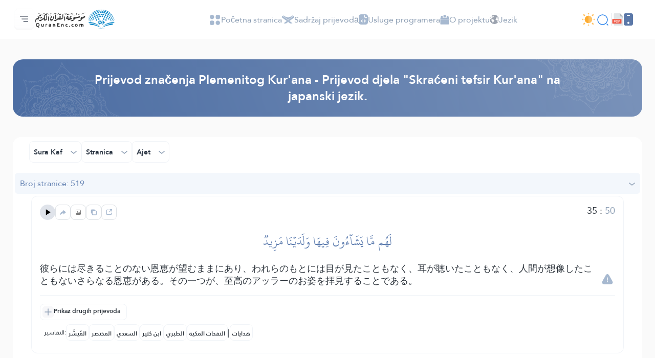

--- FILE ---
content_type: text/html; charset=UTF-8
request_url: https://quranenc.com/bs/browse/japanese_mokhtasar/50/35
body_size: 40987
content:
<!DOCTYPE html>
<html lang="bs" dir="ltr">

<head>
    <meta charset="utf-8" />
    <title>Prijevod značenja Ajet 35 Sura Kaf - Prijevod djela "Skraćeni tefsir Kur'ana" na japanski jezik. - Broj stranice 519 - Enciklopedija Kur'ana Časnog</title>
    <meta name="description" content="Prijevod značenja Ajet 35 Sura Kaf - Prijevod djela "Skraćeni tefsir Kur'ana" na japanski jezik. - Broj stranice 519 - Enciklopedija Kur'ana Časnog" />

    <meta name="twitter:card" content="summary">
    <meta name="twitter:title" content="Prijevod značenja Ajet 35 Sura Kaf - Prijevod djela "Skraćeni tefsir Kur'ana" na japanski jezik. - Broj stranice 519 - Enciklopedija Kur'ana Časnog">
    <meta name="twitter:description" content="Prijevod značenja Ajet 35 Sura Kaf - Prijevod djela "Skraćeni tefsir Kur'ana" na japanski jezik. - Broj stranice 519 - Enciklopedija Kur'ana Časnog">

    <meta property="og:site_name" content="Enciklopedija Kur'ana Časnog">
    <meta property="og:title" content="Prijevod značenja Ajet 35 Sura Kaf - Prijevod djela "Skraćeni tefsir Kur'ana" na japanski jezik. - Broj stranice 519 - Enciklopedija Kur'ana Časnog">
    <meta property="og:description" content="Prijevod značenja Ajet 35 Sura Kaf - Prijevod djela "Skraćeni tefsir Kur'ana" na japanski jezik. - Broj stranice 519 - Enciklopedija Kur'ana Časnog">
    <meta property="og:type" content="article">
    <meta property="og:url" content="https://quranenc.com/bs/browse/japanese_mokhtasar/50/35">
    <meta property="og:image" content="https://quranenc.com/assets/images/og_new_logo.jpg">
    <link rel="icon" href="/favicon.ico" type="image/x-icon">
    <!-- mobile settings -->
    <meta name="viewport" content="width=device-width, initial-scale=1" />
    <!--[if IE]><meta http-equiv='X-UA-Compatible' content='IE=edge,chrome=1'><![endif]-->
    <!-- Vendor CSS Files -->
    <link href="https://quranenc.com/assets_2/vendor/aos/aos.css" rel="stylesheet">
    <link href="https://quranenc.com/assets_2/vendor/bootstrap/css/bootstrap.css" rel="stylesheet">

    <!-- Project Main CSS File -->
    <link href="https://quranenc.com/assets_2/vendor/owlcarousel/css/owl.theme.default.min.css" rel="stylesheet">
    <link href="https://quranenc.com/assets_2/vendor/owlcarousel/css/owl.carousel.min.css" rel="stylesheet">


    <link href="https://quranenc.com/assets_2/css/style.css?v=2" rel="stylesheet">
        <link href="https://quranenc.com/assets_2/css/ltr.css" rel="stylesheet" type="text/css">
        <link href="https://quranenc.com/assets_2/css/custom.css?v=7" rel="stylesheet">


            <link rel="canonical" href="https://quranenc.com/ja/browse/japanese_mokhtasar/50/35">
    

    <link href="https://quranenc.com/assets_2/vendor/toastr/toastr.css" rel="stylesheet" type="text/css" />

    <meta name="apple-iphone-app" content="app-id=1561769281">
    <meta name="google-play-app" content="app-id=com.quranenc.app">

</head>

<body class="enable-animation">
    <!-- Google Tag Manager (noscript) -->
    <noscript><iframe src="https://www.googletagmanager.com/ns.html?id=GTM-MNL3BVL"
            height="0" width="0" style="display:none;visibility:hidden"></iframe></noscript>
    <!-- End Google Tag Manager (noscript) -->
    <!-- wrapper -->

    <header id="header" class="header bg-white">
        <nav id="navbar" class="navbar navbar-expand-lg py-3 navbar-light bg-white fixed-top">
            <div class="container-xl px-3 gap-3">
                <div class="col d-flex align-items-center gap-3">

                    <div class="sidebar_toggler position-relative">
                        <button class="navbar-toggler d-block btn p-0 border-0" type="button" id="sidebar"
                                data-bs-toggle="dropdown" aria-expanded="false">
                            <img class="position-relative" src="https://quranenc.com/assets_2/img/hamburger-menue.svg" alt="sidebar-icon">
                        </button>

                        <ul class="dropdown-menu sidebar_menu bg-transparent border-0 py-0" aria-labelledby="sidebar">
                            <li class="dropdown-item overflow-hidden bg-transparent p-0">
                                <button id="sidebar_close" class="btn p-2 w-100 text-end slide_top_nav bg-transparent">
                                    <img class="p-2" src="https://quranenc.com/assets_2/img/close-white.svg" alt="close-icon">
                                </button>
                            </li>
                            <li class="dropdown-item overflow-hidden bg-transparent p-0 d-lg-none d-block">
                                <div class="slide_top_nav d-flex align-items-center gap-2">
                                    <button class="btn p-2 br_5px switch_mood_btn">
                                    </button>
                                    <button type="button" class="btn p-2 br_5px" data-bs-toggle="modal" data-bs-target="#search_modal">
                                        <img src="https://quranenc.com/assets_2/img/nav/search-normal.svg" alt="search-normal">
                                    </button>
                                    <a href="https://quranenc.com/bs/home?pdf=1" class="p-2 br_5px">
                                        <img src="https://quranenc.com/assets_2/img/pdf-icon.svg" alt="file">
                                    </a>
                                    <a class="p-2 br_5px" href="https://quranenc.com/app/" target="_blank" title="PWA App">
                                        <img style="width:20px;filter:brightness(0) saturate(100%) invert(84%) sepia(17%) saturate(490%) hue-rotate(358deg) brightness(99%) contrast(91%);" src="https://quranenc.com/assets_2/img/bolt.svg" alt="pwa">
                                    </a>
                                    
                                </div>

                            </li>

                            <!-- Sidebar links (keep existing app elements) -->
                            <li class="dropdown-item overflow-hidden bg-transparent p-0">
                                <a class="nav-link slide_top_nav d-flex p-3 hoverable " href="https://quranenc.com/bs/home">
                                    <span class="w_40px text-end">
                                        <img class="img_gray img_hover_white active_white" src="https://quranenc.com/assets_2/img/nav/nav-icon-1.svg" alt="home">
                                    </span>
                                    <span class="fs18 text_white_80 hover_white text_active_white">Početna stranica</span>
                                </a>
                            </li>

                            <li class="dropdown-item overflow-hidden bg-transparent p-0">
                                <a class="nav-link slide_top_nav d-flex p-3 hoverable" href="https://quranenc.com/bs/home#transes">
                                    <span class="w_40px text-end">
                                        <img class="img_gray img_hover_white active_white" src="https://quranenc.com/assets_2/img/nav/nav-icon-2.svg" alt="trans">
                                    </span>
                                    <span class="fs18 text_white_80 hover_white text_active_white">Sadržaj prijevodā</span>
                                </a>
                            </li>

                            <li class="dropdown-item overflow-hidden bg-transparent p-0">
                                <a class="nav-link slide_top_nav d-flex p-3 hoverable" href="https://quranenc.com/bs/home#devs_api">
                                    <span class="w_40px text-end">
                                        <img class="img_gray img_hover_white active_white" src="https://quranenc.com/assets_2/img/nav/nav-icon-3.svg" alt="devs">
                                    </span>
                                    <span class="fs18 text_white_80 hover_white text_active_white">Usluge programera - API</span>
                                </a>
                            </li>

                            <li class="dropdown-item overflow-hidden bg-transparent p-0">
                                <a class="nav-link slide_top_nav d-flex p-3 hoverable" href="https://quranenc.com/bs/home/about">
                                    <span class="w_40px text-end">
                                        <img class="img_gray img_hover_white active_white" src="https://quranenc.com/assets_2/img/nav/nav-icon-7.svg" alt="about">
                                    </span>
                                    <span class="fs18 text_white_80 hover_white text_active_white">O projektu</span>
                                </a>
                            </li>

                            <li class="dropdown-item overflow-hidden bg-transparent p-0">
                                <a class="nav-link slide_top_nav d-flex p-3 hoverable" href="https://quranenc.com/bs/home/contact_us">
                                    <span class="w_40px text-end">
                                        <img class="img_gray img_hover_white active_white" src="https://quranenc.com/assets_2/img/nav/nav-icon-6.svg" alt="contact">
                                    </span>
                                    <span class="fs18 text_white_80 hover_white text_active_white">Kontaktiraj nas</span>
                                </a>
                            </li>

                            <li class="dropdown-item overflow-hidden bg-transparent p-0">
                                <a class="nav-link slide_top_nav d-flex p-3 hoverable" href="#" data-bs-toggle="modal" data-bs-target="#language_modal">
                                    <span class="w_40px text-end">
                                        <img class="img_gray img_hover_white active_white" src="https://quranenc.com/assets_2/img/earth.svg" alt="lang">
                                    </span>
                                    <span class="fs18 text_white_80 hover_white text_active_white">Jezik</span>
                                </a>
                            </li>
                            
                            <li style="opacity:0.7;margin-top:20px" class="dropdown-item overflow-hidden bg-transparent p-0">
                                <div class="d-flex flex-row gap-3 p-3">
                                    <a class="slide_top_nav" href="https://play.google.com/store/apps/details?id=com.quranenc.app" target="_blank">
                                        <img src="https://quranenc.com/assets/images/android.png" style="width:130px" alt="Google Play" loading="lazy">
                                    </a>
                                    <a class="slide_top_nav" href="https://apps.apple.com/app/id1561769281" target="_blank">
                                        <img src="https://quranenc.com/assets/images/ios.svg" alt="Download on the App Store" style="width: 120px;">
                                    </a>
                                </div>
                            </li>
                            <li class="dropdown-item overflow-hidden bg-transparent p-0">
                                <a style="padding-top:35px; text-align:center" class="nav-link slide_top_nav hoverable" href="https://old.quranenc.com/bs" target="_blank">
                                    <small class="fs14 text-grey hover_white text_active_white">Browse Old Version</small>
                                </a>
                            </li>
                            
                        </ul>
                        
                    </div>

                    <a class="navbar-brand m-0 p-0" href="https://quranenc.com/bs/home">
                        <img src="https://quranenc.com/assets_2/img/nav/logo.svg" alt="Enciklopedija Kur'ana Časnog">
                    </a>
                </div>

                <div class="collapse navbar-collapse" id="nav_bar">
                    <ul class="navbar-nav align-items-center gap_lg_30px m-auto p-0">
                        <li class="nav-item">
                            <a class="nav-link gap-2 hoverable" href="https://quranenc.com/bs/home">
                                <img class="img_active_primary img_hover_primary img_focus_primary" src="https://quranenc.com/assets_2/img/nav/nav-icon-1.svg" alt="home">
                                <span class="hover_black_bold focus_black_bold active_black_bold fs_lg_12px">Početna stranica</span>
                            </a>
                        </li>
                        <li class="nav-item">
                            <a class="nav-link gap-2 hoverable" href="https://quranenc.com/bs/home#transes">
                                <img class="img_active_primary img_hover_primary img_focus_primary" src="https://quranenc.com/assets_2/img/nav/nav-icon-2.svg" alt="trans">
                                <span class="hover_black_bold focus_black_bold active_black_bold fs_lg_12px">Sadržaj prijevodā</span>
                            </a>
                        </li>
                        <li class="nav-item">
                            <a class="nav-link gap-2 hoverable" href="https://quranenc.com/bs/home#devs_api">
                                <img class="img_active_primary img_hover_primary img_focus_primary" src="https://quranenc.com/assets_2/img/nav/nav-icon-3.svg" alt="devs">
                                <span class="hover_black_bold focus_black_bold active_black_bold fs_lg_12px">Usluge programera</span>
                            </a>
                        </li>
                        <li class="nav-item">
                            <a class="nav-link gap-2 hoverable" href="https://quranenc.com/bs/home/about">
                                <img class="img_active_primary img_hover_primary img_focus_primary" src="https://quranenc.com/assets_2/img/nav/nav-icon-4.svg" alt="about">
                                <span class="hover_black_bold focus_black_bold active_black_bold fs_lg_12px">O projektu</span>
                            </a>
                        </li>
                        <li class="nav-item">
                            <a class="nav-link gap-2 hoverable" href="#" data-bs-toggle="modal" data-bs-target="#language_modal">
                                <img class="img_active_primary img_hover_primary img_focus_primary" src="https://quranenc.com/assets_2/img/earth.svg" alt="lang">
                                <span class="hover_black_bold focus_black_bold active_black_bold fs_lg_12px">Jezik</span>
                            </a>
                        </li>
                        
                    </ul>
                </div>

                <div class="d-flex justify-content-between align-items-center gap-3">
                    <div class="d-flex gap-lg-3 gap-2 align-items-center">
                        <button type="button" class="switch_mood_btn light_mood btn p-0"></button>
                        <button type="button" class="btn p-1" data-bs-toggle="modal" data-bs-target="#search_modal">
                            <img src="https://quranenc.com/assets_2/img/nav/search-normal.svg" alt="search">
                        </button>
                        <a class="btn p-1 d-lg-none d-inline-block" href="#" data-bs-toggle="modal" data-bs-target="#language_modal">
                            <img src="https://quranenc.com/assets_2/img/earth.svg" alt="earth">
                        </a>
                        <a class="btn p-1 d-lg-none d-inline-block" href="https://quranenc.com/bs/home?pdf=1">
                            <img src="https://quranenc.com/assets_2/img/pdf-icon.svg" alt="pdf">
                        </a>
                    </div>
                    <div class="w_1px h_24px bg_gainsboro d-lg-block d-none"></div>
                    <div class="d-lg-flex align-items-center gap-3 d-none">
                        <a href="https://quranenc.com/bs/home?pdf=1">
                            <img src="https://quranenc.com/assets_2/img/pdf-icon.svg" alt="file">
                        </a>
                        <div class="dropdown">
                            <a style="text-decoration:none" href="javascript:;" class="dropdown-toggle" id="appDropdown" data-bs-toggle="dropdown" aria-expanded="false">
                                <img style="width:18px;filter:brightness(0) saturate(100%) invert(48%) sepia(13%) saturate(1453%) hue-rotate(179deg) brightness(92%) contrast(87%);" src="https://quranenc.com/assets_2/img/mobile-icon-gray.svg" alt="apps">
                            </a>
                            <ul class="dropdown-menu dropdown-menu-start" aria-labelledby="appDropdown">
                                <li style="text-align: start !important"><a style="padding:8px" class="dropdown-item text-grey" href="https://quranenc.com/app/" target="_blank">
                                    <img style="width:16px;margin-right:4px;" src="https://quranenc.com/assets_2/img/bolt.svg" alt="pwa"> PWA App                                </a></li>
                                <li style="text-align: start !important"><a style="padding:8px" class="dropdown-item text-grey" href="https://play.google.com/store/apps/details?id=com.quranenc.app" target="_blank">
                                    <img style="width:16px;margin-right:4px;" src="https://quranenc.com/assets_2/img/android.svg" alt="android"> Android                                </a></li>
                                <li style="text-align: start !important"><a style="padding:8px" class="dropdown-item text-grey" href="https://apps.apple.com/app/id1561769281" target="_blank">
                                    <img style="width:16px;margin-right:4px;" src="https://quranenc.com/assets_2/img/apple.svg" alt="ios"> iOS                                </a></li>
                            </ul>
                        </div>
                    </div>
                </div>
            </div>
        </nav>
        
    </header><!-- End Header -->



    <!-- HOME -->
    <!-- FEATURES -->
<style type="text/css">
    sup {
        color: #999;
    }

        
                .aya-trans-container .trans_text,
    .aya-trans-container .hamesh,
    .aligner {
        direction: ltr;
        text-align: left;
    }

    .sowar_menu_item {
        direction: ltr;
    }

    #orgg_nass,
    #orgg_nass2 {
        direction: ltr;
        text-align: left;

    }

    .form-control.err {
        border-color: #a94442 !important;
    }

    .diff_text {
        display: none;
        padding-bottom: 15px;
    }

    .diff_text ins {
        color: darkgreen;
    }

    .diff_text del {
        color: orangered;
    }
</style>


        <div id="ayat">
        <section>
    <div class="container-xl px-3">
        <div class="row flex-column g-0">
            <div class="col-12 pt_40px">
                <div class="section_header justify-content-center text-center align-items-center d-flex flex-column py-4 px-3 p-lg-4 global_white_text gap-4" data-aos="fade-up" data-aos-delay="100" data-aos-duration="1000">

                    <h2 class="col-lg-10 fs24 fsmd20 fw-bolder">
                        <a style="text-decoration:none; color:inherit;" href="https://quranenc.com/bs/browse/japanese_mokhtasar"> Prijevod značenja Plemenitog Kur'ana - Prijevod djela "Skraćeni tefsir Kur'ana" na japanski jezik. </a>
                    </h2>
                                    </div>
            </div>
            <div class="col-12 pt_40px" data-aos="fade-up" data-aos-delay="300" data-aos-duration="1000">
                <div class="br_16px bg-white">
                    <div class="d-flex flex-lg-row flex-column justify-content-between align-items-center gap-3 px_32px px_sm_10px py-2 mb-2 br_16px">
                        <div class="d-flex gap-2 order-lg-0 order-1">
                            <div class="surah_dropdown">
  <button
    class="btn w-100 border bc_gainsboro show_bc_bright_gray p-2 p-sm-2 hoverable br_8px d-flex justify-content-between align-items-center"
    type="button" data-bs-target="#surah_filter" data-bs-toggle="dropdown" aria-expanded="false">
    <span class="fw-bolder ps-3 fssm12 fs14">Sura Kaf </span>
    <span class="arrow">
      <img class="black_img" src="https://quranenc.com/assets_2/img/arrow-down.svg" alt="arrow-down">
    </span>
  </button>


  <div class="dropdown-menu surah_dropdown_menu max_w_325px max_w_sm_full px-sm-0 px-3 w-100 border-0"
    aria-labelledby="surah_filter">
    <div class="filter_shadow br_8px py-3 mb-3">
      <form action="">
        <div class="d-flex bg_white_lilac br_5px py_5px pe-3 mx-3">
          <input type="text" class="form-control fs14 p-0 ps-3 border-0 bg-transparent" id="search_sura"
            placeholder="Pretraga" aria-label="search" aria-describedby="search">
          <button
            class="btn d-flex justify-content-center align-items-center border-0 h_40px py-0 px-3">
            <img src="https://quranenc.com/assets_2/img/search-gray.svg" alt="search">
          </button>
        </div>
        <div
          class="me-1 max_h_400px overflow-auto scroll scroll_thumb_md light_gray_scroll scroll_md scroll_right mt-4">
          <ul class="list-unstyled px-2 search_list selected_item_container">
                            <li>
                  <div
                    class="surah_card selected_item hoverable hover_bg_white_lilac d-flex justify-content-between align-items-center"
                    data-sura="1">
                    <div class="d-flex align-items-center gap-2">
                      <div
                        class="surah_number_container d-flex justify-content-center align-items-center">
                        <span class="surah_number hover_text_primary"> 1</span>
                      </div>
                      <div class="d-flex flex-column gap-2">
                        <h2 class="surah_name hover_text_primary fs16 fw-bolder">
                          El-Fatiha                        </h2>
                        <div class="ayat_number_container d-flex align-items-center gap-1">
                          <img src="https://quranenc.com/assets_2/img/book-saved.svg" alt="book">
                                                      <span class="fs14 text_secondary">7 آيات </span>
                                                  </div>
                      </div>
                    </div>
                    <div class="text-start">
                      <h2 class="fs16 fw-bolder hover_text_primary">Al-Faatiha</h2>
                    </div>
                  </div>
                </li>
                            <li>
                  <div
                    class="surah_card selected_item hoverable hover_bg_white_lilac d-flex justify-content-between align-items-center"
                    data-sura="2">
                    <div class="d-flex align-items-center gap-2">
                      <div
                        class="surah_number_container d-flex justify-content-center align-items-center">
                        <span class="surah_number hover_text_primary"> 2</span>
                      </div>
                      <div class="d-flex flex-column gap-2">
                        <h2 class="surah_name hover_text_primary fs16 fw-bolder">
                          El-Bekara                        </h2>
                        <div class="ayat_number_container d-flex align-items-center gap-1">
                          <img src="https://quranenc.com/assets_2/img/book-saved.svg" alt="book">
                                                      <span class="fs14 text_secondary">286 آيات </span>
                                                  </div>
                      </div>
                    </div>
                    <div class="text-start">
                      <h2 class="fs16 fw-bolder hover_text_primary">Al-Baqara</h2>
                    </div>
                  </div>
                </li>
                            <li>
                  <div
                    class="surah_card selected_item hoverable hover_bg_white_lilac d-flex justify-content-between align-items-center"
                    data-sura="3">
                    <div class="d-flex align-items-center gap-2">
                      <div
                        class="surah_number_container d-flex justify-content-center align-items-center">
                        <span class="surah_number hover_text_primary"> 3</span>
                      </div>
                      <div class="d-flex flex-column gap-2">
                        <h2 class="surah_name hover_text_primary fs16 fw-bolder">
                          Alu Imran                        </h2>
                        <div class="ayat_number_container d-flex align-items-center gap-1">
                          <img src="https://quranenc.com/assets_2/img/book-saved.svg" alt="book">
                                                      <span class="fs14 text_secondary">200 آيات </span>
                                                  </div>
                      </div>
                    </div>
                    <div class="text-start">
                      <h2 class="fs16 fw-bolder hover_text_primary">Aal-i-Imraan</h2>
                    </div>
                  </div>
                </li>
                            <li>
                  <div
                    class="surah_card selected_item hoverable hover_bg_white_lilac d-flex justify-content-between align-items-center"
                    data-sura="4">
                    <div class="d-flex align-items-center gap-2">
                      <div
                        class="surah_number_container d-flex justify-content-center align-items-center">
                        <span class="surah_number hover_text_primary"> 4</span>
                      </div>
                      <div class="d-flex flex-column gap-2">
                        <h2 class="surah_name hover_text_primary fs16 fw-bolder">
                          En-Nisa                        </h2>
                        <div class="ayat_number_container d-flex align-items-center gap-1">
                          <img src="https://quranenc.com/assets_2/img/book-saved.svg" alt="book">
                                                      <span class="fs14 text_secondary">176 آيات </span>
                                                  </div>
                      </div>
                    </div>
                    <div class="text-start">
                      <h2 class="fs16 fw-bolder hover_text_primary">An-Nisaa</h2>
                    </div>
                  </div>
                </li>
                            <li>
                  <div
                    class="surah_card selected_item hoverable hover_bg_white_lilac d-flex justify-content-between align-items-center"
                    data-sura="5">
                    <div class="d-flex align-items-center gap-2">
                      <div
                        class="surah_number_container d-flex justify-content-center align-items-center">
                        <span class="surah_number hover_text_primary"> 5</span>
                      </div>
                      <div class="d-flex flex-column gap-2">
                        <h2 class="surah_name hover_text_primary fs16 fw-bolder">
                          El-Maida                        </h2>
                        <div class="ayat_number_container d-flex align-items-center gap-1">
                          <img src="https://quranenc.com/assets_2/img/book-saved.svg" alt="book">
                                                      <span class="fs14 text_secondary">120 آيات </span>
                                                  </div>
                      </div>
                    </div>
                    <div class="text-start">
                      <h2 class="fs16 fw-bolder hover_text_primary">Al-Maaida</h2>
                    </div>
                  </div>
                </li>
                            <li>
                  <div
                    class="surah_card selected_item hoverable hover_bg_white_lilac d-flex justify-content-between align-items-center"
                    data-sura="6">
                    <div class="d-flex align-items-center gap-2">
                      <div
                        class="surah_number_container d-flex justify-content-center align-items-center">
                        <span class="surah_number hover_text_primary"> 6</span>
                      </div>
                      <div class="d-flex flex-column gap-2">
                        <h2 class="surah_name hover_text_primary fs16 fw-bolder">
                          El-En'am                        </h2>
                        <div class="ayat_number_container d-flex align-items-center gap-1">
                          <img src="https://quranenc.com/assets_2/img/book-saved.svg" alt="book">
                                                      <span class="fs14 text_secondary">165 آيات </span>
                                                  </div>
                      </div>
                    </div>
                    <div class="text-start">
                      <h2 class="fs16 fw-bolder hover_text_primary">Al-An'aam</h2>
                    </div>
                  </div>
                </li>
                            <li>
                  <div
                    class="surah_card selected_item hoverable hover_bg_white_lilac d-flex justify-content-between align-items-center"
                    data-sura="7">
                    <div class="d-flex align-items-center gap-2">
                      <div
                        class="surah_number_container d-flex justify-content-center align-items-center">
                        <span class="surah_number hover_text_primary"> 7</span>
                      </div>
                      <div class="d-flex flex-column gap-2">
                        <h2 class="surah_name hover_text_primary fs16 fw-bolder">
                          El-A'araf                        </h2>
                        <div class="ayat_number_container d-flex align-items-center gap-1">
                          <img src="https://quranenc.com/assets_2/img/book-saved.svg" alt="book">
                                                      <span class="fs14 text_secondary">206 آيات </span>
                                                  </div>
                      </div>
                    </div>
                    <div class="text-start">
                      <h2 class="fs16 fw-bolder hover_text_primary">Al-A'raaf</h2>
                    </div>
                  </div>
                </li>
                            <li>
                  <div
                    class="surah_card selected_item hoverable hover_bg_white_lilac d-flex justify-content-between align-items-center"
                    data-sura="8">
                    <div class="d-flex align-items-center gap-2">
                      <div
                        class="surah_number_container d-flex justify-content-center align-items-center">
                        <span class="surah_number hover_text_primary"> 8</span>
                      </div>
                      <div class="d-flex flex-column gap-2">
                        <h2 class="surah_name hover_text_primary fs16 fw-bolder">
                          El-Enfal                        </h2>
                        <div class="ayat_number_container d-flex align-items-center gap-1">
                          <img src="https://quranenc.com/assets_2/img/book-saved.svg" alt="book">
                                                      <span class="fs14 text_secondary">75 آيات </span>
                                                  </div>
                      </div>
                    </div>
                    <div class="text-start">
                      <h2 class="fs16 fw-bolder hover_text_primary">Al-Anfaal</h2>
                    </div>
                  </div>
                </li>
                            <li>
                  <div
                    class="surah_card selected_item hoverable hover_bg_white_lilac d-flex justify-content-between align-items-center"
                    data-sura="9">
                    <div class="d-flex align-items-center gap-2">
                      <div
                        class="surah_number_container d-flex justify-content-center align-items-center">
                        <span class="surah_number hover_text_primary"> 9</span>
                      </div>
                      <div class="d-flex flex-column gap-2">
                        <h2 class="surah_name hover_text_primary fs16 fw-bolder">
                          Et-Tevba                        </h2>
                        <div class="ayat_number_container d-flex align-items-center gap-1">
                          <img src="https://quranenc.com/assets_2/img/book-saved.svg" alt="book">
                                                      <span class="fs14 text_secondary">129 آيات </span>
                                                  </div>
                      </div>
                    </div>
                    <div class="text-start">
                      <h2 class="fs16 fw-bolder hover_text_primary">At-Tawba</h2>
                    </div>
                  </div>
                </li>
                            <li>
                  <div
                    class="surah_card selected_item hoverable hover_bg_white_lilac d-flex justify-content-between align-items-center"
                    data-sura="10">
                    <div class="d-flex align-items-center gap-2">
                      <div
                        class="surah_number_container d-flex justify-content-center align-items-center">
                        <span class="surah_number hover_text_primary"> 10</span>
                      </div>
                      <div class="d-flex flex-column gap-2">
                        <h2 class="surah_name hover_text_primary fs16 fw-bolder">
                          Junus                        </h2>
                        <div class="ayat_number_container d-flex align-items-center gap-1">
                          <img src="https://quranenc.com/assets_2/img/book-saved.svg" alt="book">
                                                      <span class="fs14 text_secondary">109 آيات </span>
                                                  </div>
                      </div>
                    </div>
                    <div class="text-start">
                      <h2 class="fs16 fw-bolder hover_text_primary">Yunus</h2>
                    </div>
                  </div>
                </li>
                            <li>
                  <div
                    class="surah_card selected_item hoverable hover_bg_white_lilac d-flex justify-content-between align-items-center"
                    data-sura="11">
                    <div class="d-flex align-items-center gap-2">
                      <div
                        class="surah_number_container d-flex justify-content-center align-items-center">
                        <span class="surah_number hover_text_primary"> 11</span>
                      </div>
                      <div class="d-flex flex-column gap-2">
                        <h2 class="surah_name hover_text_primary fs16 fw-bolder">
                          Hud                        </h2>
                        <div class="ayat_number_container d-flex align-items-center gap-1">
                          <img src="https://quranenc.com/assets_2/img/book-saved.svg" alt="book">
                                                      <span class="fs14 text_secondary">123 آيات </span>
                                                  </div>
                      </div>
                    </div>
                    <div class="text-start">
                      <h2 class="fs16 fw-bolder hover_text_primary">Hud</h2>
                    </div>
                  </div>
                </li>
                            <li>
                  <div
                    class="surah_card selected_item hoverable hover_bg_white_lilac d-flex justify-content-between align-items-center"
                    data-sura="12">
                    <div class="d-flex align-items-center gap-2">
                      <div
                        class="surah_number_container d-flex justify-content-center align-items-center">
                        <span class="surah_number hover_text_primary"> 12</span>
                      </div>
                      <div class="d-flex flex-column gap-2">
                        <h2 class="surah_name hover_text_primary fs16 fw-bolder">
                          Jusuf                        </h2>
                        <div class="ayat_number_container d-flex align-items-center gap-1">
                          <img src="https://quranenc.com/assets_2/img/book-saved.svg" alt="book">
                                                      <span class="fs14 text_secondary">111 آيات </span>
                                                  </div>
                      </div>
                    </div>
                    <div class="text-start">
                      <h2 class="fs16 fw-bolder hover_text_primary">Yusuf</h2>
                    </div>
                  </div>
                </li>
                            <li>
                  <div
                    class="surah_card selected_item hoverable hover_bg_white_lilac d-flex justify-content-between align-items-center"
                    data-sura="13">
                    <div class="d-flex align-items-center gap-2">
                      <div
                        class="surah_number_container d-flex justify-content-center align-items-center">
                        <span class="surah_number hover_text_primary"> 13</span>
                      </div>
                      <div class="d-flex flex-column gap-2">
                        <h2 class="surah_name hover_text_primary fs16 fw-bolder">
                          Er-Ra'd                        </h2>
                        <div class="ayat_number_container d-flex align-items-center gap-1">
                          <img src="https://quranenc.com/assets_2/img/book-saved.svg" alt="book">
                                                      <span class="fs14 text_secondary">43 آيات </span>
                                                  </div>
                      </div>
                    </div>
                    <div class="text-start">
                      <h2 class="fs16 fw-bolder hover_text_primary">Ar-Ra'd</h2>
                    </div>
                  </div>
                </li>
                            <li>
                  <div
                    class="surah_card selected_item hoverable hover_bg_white_lilac d-flex justify-content-between align-items-center"
                    data-sura="14">
                    <div class="d-flex align-items-center gap-2">
                      <div
                        class="surah_number_container d-flex justify-content-center align-items-center">
                        <span class="surah_number hover_text_primary"> 14</span>
                      </div>
                      <div class="d-flex flex-column gap-2">
                        <h2 class="surah_name hover_text_primary fs16 fw-bolder">
                          Ibrahim                        </h2>
                        <div class="ayat_number_container d-flex align-items-center gap-1">
                          <img src="https://quranenc.com/assets_2/img/book-saved.svg" alt="book">
                                                      <span class="fs14 text_secondary">52 آيات </span>
                                                  </div>
                      </div>
                    </div>
                    <div class="text-start">
                      <h2 class="fs16 fw-bolder hover_text_primary">Ibrahim</h2>
                    </div>
                  </div>
                </li>
                            <li>
                  <div
                    class="surah_card selected_item hoverable hover_bg_white_lilac d-flex justify-content-between align-items-center"
                    data-sura="15">
                    <div class="d-flex align-items-center gap-2">
                      <div
                        class="surah_number_container d-flex justify-content-center align-items-center">
                        <span class="surah_number hover_text_primary"> 15</span>
                      </div>
                      <div class="d-flex flex-column gap-2">
                        <h2 class="surah_name hover_text_primary fs16 fw-bolder">
                          El-Hidžr                        </h2>
                        <div class="ayat_number_container d-flex align-items-center gap-1">
                          <img src="https://quranenc.com/assets_2/img/book-saved.svg" alt="book">
                                                      <span class="fs14 text_secondary">99 آيات </span>
                                                  </div>
                      </div>
                    </div>
                    <div class="text-start">
                      <h2 class="fs16 fw-bolder hover_text_primary">Al-Hijr</h2>
                    </div>
                  </div>
                </li>
                            <li>
                  <div
                    class="surah_card selected_item hoverable hover_bg_white_lilac d-flex justify-content-between align-items-center"
                    data-sura="16">
                    <div class="d-flex align-items-center gap-2">
                      <div
                        class="surah_number_container d-flex justify-content-center align-items-center">
                        <span class="surah_number hover_text_primary"> 16</span>
                      </div>
                      <div class="d-flex flex-column gap-2">
                        <h2 class="surah_name hover_text_primary fs16 fw-bolder">
                          En-Nahl                        </h2>
                        <div class="ayat_number_container d-flex align-items-center gap-1">
                          <img src="https://quranenc.com/assets_2/img/book-saved.svg" alt="book">
                                                      <span class="fs14 text_secondary">128 آيات </span>
                                                  </div>
                      </div>
                    </div>
                    <div class="text-start">
                      <h2 class="fs16 fw-bolder hover_text_primary">An-Nahl</h2>
                    </div>
                  </div>
                </li>
                            <li>
                  <div
                    class="surah_card selected_item hoverable hover_bg_white_lilac d-flex justify-content-between align-items-center"
                    data-sura="17">
                    <div class="d-flex align-items-center gap-2">
                      <div
                        class="surah_number_container d-flex justify-content-center align-items-center">
                        <span class="surah_number hover_text_primary"> 17</span>
                      </div>
                      <div class="d-flex flex-column gap-2">
                        <h2 class="surah_name hover_text_primary fs16 fw-bolder">
                          El-Isra                        </h2>
                        <div class="ayat_number_container d-flex align-items-center gap-1">
                          <img src="https://quranenc.com/assets_2/img/book-saved.svg" alt="book">
                                                      <span class="fs14 text_secondary">111 آيات </span>
                                                  </div>
                      </div>
                    </div>
                    <div class="text-start">
                      <h2 class="fs16 fw-bolder hover_text_primary">Al-Israa</h2>
                    </div>
                  </div>
                </li>
                            <li>
                  <div
                    class="surah_card selected_item hoverable hover_bg_white_lilac d-flex justify-content-between align-items-center"
                    data-sura="18">
                    <div class="d-flex align-items-center gap-2">
                      <div
                        class="surah_number_container d-flex justify-content-center align-items-center">
                        <span class="surah_number hover_text_primary"> 18</span>
                      </div>
                      <div class="d-flex flex-column gap-2">
                        <h2 class="surah_name hover_text_primary fs16 fw-bolder">
                          El-Kehf                        </h2>
                        <div class="ayat_number_container d-flex align-items-center gap-1">
                          <img src="https://quranenc.com/assets_2/img/book-saved.svg" alt="book">
                                                      <span class="fs14 text_secondary">110 آيات </span>
                                                  </div>
                      </div>
                    </div>
                    <div class="text-start">
                      <h2 class="fs16 fw-bolder hover_text_primary">Al-Kahf</h2>
                    </div>
                  </div>
                </li>
                            <li>
                  <div
                    class="surah_card selected_item hoverable hover_bg_white_lilac d-flex justify-content-between align-items-center"
                    data-sura="19">
                    <div class="d-flex align-items-center gap-2">
                      <div
                        class="surah_number_container d-flex justify-content-center align-items-center">
                        <span class="surah_number hover_text_primary"> 19</span>
                      </div>
                      <div class="d-flex flex-column gap-2">
                        <h2 class="surah_name hover_text_primary fs16 fw-bolder">
                          Merjem                        </h2>
                        <div class="ayat_number_container d-flex align-items-center gap-1">
                          <img src="https://quranenc.com/assets_2/img/book-saved.svg" alt="book">
                                                      <span class="fs14 text_secondary">98 آيات </span>
                                                  </div>
                      </div>
                    </div>
                    <div class="text-start">
                      <h2 class="fs16 fw-bolder hover_text_primary">Maryam</h2>
                    </div>
                  </div>
                </li>
                            <li>
                  <div
                    class="surah_card selected_item hoverable hover_bg_white_lilac d-flex justify-content-between align-items-center"
                    data-sura="20">
                    <div class="d-flex align-items-center gap-2">
                      <div
                        class="surah_number_container d-flex justify-content-center align-items-center">
                        <span class="surah_number hover_text_primary"> 20</span>
                      </div>
                      <div class="d-flex flex-column gap-2">
                        <h2 class="surah_name hover_text_primary fs16 fw-bolder">
                          Ta-Ha                        </h2>
                        <div class="ayat_number_container d-flex align-items-center gap-1">
                          <img src="https://quranenc.com/assets_2/img/book-saved.svg" alt="book">
                                                      <span class="fs14 text_secondary">135 آيات </span>
                                                  </div>
                      </div>
                    </div>
                    <div class="text-start">
                      <h2 class="fs16 fw-bolder hover_text_primary">Taa-Haa</h2>
                    </div>
                  </div>
                </li>
                            <li>
                  <div
                    class="surah_card selected_item hoverable hover_bg_white_lilac d-flex justify-content-between align-items-center"
                    data-sura="21">
                    <div class="d-flex align-items-center gap-2">
                      <div
                        class="surah_number_container d-flex justify-content-center align-items-center">
                        <span class="surah_number hover_text_primary"> 21</span>
                      </div>
                      <div class="d-flex flex-column gap-2">
                        <h2 class="surah_name hover_text_primary fs16 fw-bolder">
                          El-Enbija                        </h2>
                        <div class="ayat_number_container d-flex align-items-center gap-1">
                          <img src="https://quranenc.com/assets_2/img/book-saved.svg" alt="book">
                                                      <span class="fs14 text_secondary">112 آيات </span>
                                                  </div>
                      </div>
                    </div>
                    <div class="text-start">
                      <h2 class="fs16 fw-bolder hover_text_primary">Al-Anbiyaa</h2>
                    </div>
                  </div>
                </li>
                            <li>
                  <div
                    class="surah_card selected_item hoverable hover_bg_white_lilac d-flex justify-content-between align-items-center"
                    data-sura="22">
                    <div class="d-flex align-items-center gap-2">
                      <div
                        class="surah_number_container d-flex justify-content-center align-items-center">
                        <span class="surah_number hover_text_primary"> 22</span>
                      </div>
                      <div class="d-flex flex-column gap-2">
                        <h2 class="surah_name hover_text_primary fs16 fw-bolder">
                          El-Hadždž                        </h2>
                        <div class="ayat_number_container d-flex align-items-center gap-1">
                          <img src="https://quranenc.com/assets_2/img/book-saved.svg" alt="book">
                                                      <span class="fs14 text_secondary">78 آيات </span>
                                                  </div>
                      </div>
                    </div>
                    <div class="text-start">
                      <h2 class="fs16 fw-bolder hover_text_primary">Al-Hajj</h2>
                    </div>
                  </div>
                </li>
                            <li>
                  <div
                    class="surah_card selected_item hoverable hover_bg_white_lilac d-flex justify-content-between align-items-center"
                    data-sura="23">
                    <div class="d-flex align-items-center gap-2">
                      <div
                        class="surah_number_container d-flex justify-content-center align-items-center">
                        <span class="surah_number hover_text_primary"> 23</span>
                      </div>
                      <div class="d-flex flex-column gap-2">
                        <h2 class="surah_name hover_text_primary fs16 fw-bolder">
                          El-Mu'minun                        </h2>
                        <div class="ayat_number_container d-flex align-items-center gap-1">
                          <img src="https://quranenc.com/assets_2/img/book-saved.svg" alt="book">
                                                      <span class="fs14 text_secondary">118 آيات </span>
                                                  </div>
                      </div>
                    </div>
                    <div class="text-start">
                      <h2 class="fs16 fw-bolder hover_text_primary">Al-Muminoon</h2>
                    </div>
                  </div>
                </li>
                            <li>
                  <div
                    class="surah_card selected_item hoverable hover_bg_white_lilac d-flex justify-content-between align-items-center"
                    data-sura="24">
                    <div class="d-flex align-items-center gap-2">
                      <div
                        class="surah_number_container d-flex justify-content-center align-items-center">
                        <span class="surah_number hover_text_primary"> 24</span>
                      </div>
                      <div class="d-flex flex-column gap-2">
                        <h2 class="surah_name hover_text_primary fs16 fw-bolder">
                          En-Nur                        </h2>
                        <div class="ayat_number_container d-flex align-items-center gap-1">
                          <img src="https://quranenc.com/assets_2/img/book-saved.svg" alt="book">
                                                      <span class="fs14 text_secondary">64 آيات </span>
                                                  </div>
                      </div>
                    </div>
                    <div class="text-start">
                      <h2 class="fs16 fw-bolder hover_text_primary">An-Noor</h2>
                    </div>
                  </div>
                </li>
                            <li>
                  <div
                    class="surah_card selected_item hoverable hover_bg_white_lilac d-flex justify-content-between align-items-center"
                    data-sura="25">
                    <div class="d-flex align-items-center gap-2">
                      <div
                        class="surah_number_container d-flex justify-content-center align-items-center">
                        <span class="surah_number hover_text_primary"> 25</span>
                      </div>
                      <div class="d-flex flex-column gap-2">
                        <h2 class="surah_name hover_text_primary fs16 fw-bolder">
                          El-Furkan                        </h2>
                        <div class="ayat_number_container d-flex align-items-center gap-1">
                          <img src="https://quranenc.com/assets_2/img/book-saved.svg" alt="book">
                                                      <span class="fs14 text_secondary">77 آيات </span>
                                                  </div>
                      </div>
                    </div>
                    <div class="text-start">
                      <h2 class="fs16 fw-bolder hover_text_primary">Al-Furqaan</h2>
                    </div>
                  </div>
                </li>
                            <li>
                  <div
                    class="surah_card selected_item hoverable hover_bg_white_lilac d-flex justify-content-between align-items-center"
                    data-sura="26">
                    <div class="d-flex align-items-center gap-2">
                      <div
                        class="surah_number_container d-flex justify-content-center align-items-center">
                        <span class="surah_number hover_text_primary"> 26</span>
                      </div>
                      <div class="d-flex flex-column gap-2">
                        <h2 class="surah_name hover_text_primary fs16 fw-bolder">
                          Eš-Šuara                        </h2>
                        <div class="ayat_number_container d-flex align-items-center gap-1">
                          <img src="https://quranenc.com/assets_2/img/book-saved.svg" alt="book">
                                                      <span class="fs14 text_secondary">227 آيات </span>
                                                  </div>
                      </div>
                    </div>
                    <div class="text-start">
                      <h2 class="fs16 fw-bolder hover_text_primary">Ash-Shu'araa</h2>
                    </div>
                  </div>
                </li>
                            <li>
                  <div
                    class="surah_card selected_item hoverable hover_bg_white_lilac d-flex justify-content-between align-items-center"
                    data-sura="27">
                    <div class="d-flex align-items-center gap-2">
                      <div
                        class="surah_number_container d-flex justify-content-center align-items-center">
                        <span class="surah_number hover_text_primary"> 27</span>
                      </div>
                      <div class="d-flex flex-column gap-2">
                        <h2 class="surah_name hover_text_primary fs16 fw-bolder">
                          En-Neml                        </h2>
                        <div class="ayat_number_container d-flex align-items-center gap-1">
                          <img src="https://quranenc.com/assets_2/img/book-saved.svg" alt="book">
                                                      <span class="fs14 text_secondary">93 آيات </span>
                                                  </div>
                      </div>
                    </div>
                    <div class="text-start">
                      <h2 class="fs16 fw-bolder hover_text_primary">An-Naml</h2>
                    </div>
                  </div>
                </li>
                            <li>
                  <div
                    class="surah_card selected_item hoverable hover_bg_white_lilac d-flex justify-content-between align-items-center"
                    data-sura="28">
                    <div class="d-flex align-items-center gap-2">
                      <div
                        class="surah_number_container d-flex justify-content-center align-items-center">
                        <span class="surah_number hover_text_primary"> 28</span>
                      </div>
                      <div class="d-flex flex-column gap-2">
                        <h2 class="surah_name hover_text_primary fs16 fw-bolder">
                          El-Kasas                        </h2>
                        <div class="ayat_number_container d-flex align-items-center gap-1">
                          <img src="https://quranenc.com/assets_2/img/book-saved.svg" alt="book">
                                                      <span class="fs14 text_secondary">88 آيات </span>
                                                  </div>
                      </div>
                    </div>
                    <div class="text-start">
                      <h2 class="fs16 fw-bolder hover_text_primary">Al-Qasas</h2>
                    </div>
                  </div>
                </li>
                            <li>
                  <div
                    class="surah_card selected_item hoverable hover_bg_white_lilac d-flex justify-content-between align-items-center"
                    data-sura="29">
                    <div class="d-flex align-items-center gap-2">
                      <div
                        class="surah_number_container d-flex justify-content-center align-items-center">
                        <span class="surah_number hover_text_primary"> 29</span>
                      </div>
                      <div class="d-flex flex-column gap-2">
                        <h2 class="surah_name hover_text_primary fs16 fw-bolder">
                          El-Ankebut                        </h2>
                        <div class="ayat_number_container d-flex align-items-center gap-1">
                          <img src="https://quranenc.com/assets_2/img/book-saved.svg" alt="book">
                                                      <span class="fs14 text_secondary">69 آيات </span>
                                                  </div>
                      </div>
                    </div>
                    <div class="text-start">
                      <h2 class="fs16 fw-bolder hover_text_primary">Al-Ankaboot</h2>
                    </div>
                  </div>
                </li>
                            <li>
                  <div
                    class="surah_card selected_item hoverable hover_bg_white_lilac d-flex justify-content-between align-items-center"
                    data-sura="30">
                    <div class="d-flex align-items-center gap-2">
                      <div
                        class="surah_number_container d-flex justify-content-center align-items-center">
                        <span class="surah_number hover_text_primary"> 30</span>
                      </div>
                      <div class="d-flex flex-column gap-2">
                        <h2 class="surah_name hover_text_primary fs16 fw-bolder">
                          Er-Rum                        </h2>
                        <div class="ayat_number_container d-flex align-items-center gap-1">
                          <img src="https://quranenc.com/assets_2/img/book-saved.svg" alt="book">
                                                      <span class="fs14 text_secondary">60 آيات </span>
                                                  </div>
                      </div>
                    </div>
                    <div class="text-start">
                      <h2 class="fs16 fw-bolder hover_text_primary">Ar-Room</h2>
                    </div>
                  </div>
                </li>
                            <li>
                  <div
                    class="surah_card selected_item hoverable hover_bg_white_lilac d-flex justify-content-between align-items-center"
                    data-sura="31">
                    <div class="d-flex align-items-center gap-2">
                      <div
                        class="surah_number_container d-flex justify-content-center align-items-center">
                        <span class="surah_number hover_text_primary"> 31</span>
                      </div>
                      <div class="d-flex flex-column gap-2">
                        <h2 class="surah_name hover_text_primary fs16 fw-bolder">
                          Lukman                        </h2>
                        <div class="ayat_number_container d-flex align-items-center gap-1">
                          <img src="https://quranenc.com/assets_2/img/book-saved.svg" alt="book">
                                                      <span class="fs14 text_secondary">34 آيات </span>
                                                  </div>
                      </div>
                    </div>
                    <div class="text-start">
                      <h2 class="fs16 fw-bolder hover_text_primary">Luqman</h2>
                    </div>
                  </div>
                </li>
                            <li>
                  <div
                    class="surah_card selected_item hoverable hover_bg_white_lilac d-flex justify-content-between align-items-center"
                    data-sura="32">
                    <div class="d-flex align-items-center gap-2">
                      <div
                        class="surah_number_container d-flex justify-content-center align-items-center">
                        <span class="surah_number hover_text_primary"> 32</span>
                      </div>
                      <div class="d-flex flex-column gap-2">
                        <h2 class="surah_name hover_text_primary fs16 fw-bolder">
                          Es-Sedžda                        </h2>
                        <div class="ayat_number_container d-flex align-items-center gap-1">
                          <img src="https://quranenc.com/assets_2/img/book-saved.svg" alt="book">
                                                      <span class="fs14 text_secondary">30 آيات </span>
                                                  </div>
                      </div>
                    </div>
                    <div class="text-start">
                      <h2 class="fs16 fw-bolder hover_text_primary">As-Sajda</h2>
                    </div>
                  </div>
                </li>
                            <li>
                  <div
                    class="surah_card selected_item hoverable hover_bg_white_lilac d-flex justify-content-between align-items-center"
                    data-sura="33">
                    <div class="d-flex align-items-center gap-2">
                      <div
                        class="surah_number_container d-flex justify-content-center align-items-center">
                        <span class="surah_number hover_text_primary"> 33</span>
                      </div>
                      <div class="d-flex flex-column gap-2">
                        <h2 class="surah_name hover_text_primary fs16 fw-bolder">
                          El-Ahzab                        </h2>
                        <div class="ayat_number_container d-flex align-items-center gap-1">
                          <img src="https://quranenc.com/assets_2/img/book-saved.svg" alt="book">
                                                      <span class="fs14 text_secondary">73 آيات </span>
                                                  </div>
                      </div>
                    </div>
                    <div class="text-start">
                      <h2 class="fs16 fw-bolder hover_text_primary">Al-Ahzaab</h2>
                    </div>
                  </div>
                </li>
                            <li>
                  <div
                    class="surah_card selected_item hoverable hover_bg_white_lilac d-flex justify-content-between align-items-center"
                    data-sura="34">
                    <div class="d-flex align-items-center gap-2">
                      <div
                        class="surah_number_container d-flex justify-content-center align-items-center">
                        <span class="surah_number hover_text_primary"> 34</span>
                      </div>
                      <div class="d-flex flex-column gap-2">
                        <h2 class="surah_name hover_text_primary fs16 fw-bolder">
                          Sebe                        </h2>
                        <div class="ayat_number_container d-flex align-items-center gap-1">
                          <img src="https://quranenc.com/assets_2/img/book-saved.svg" alt="book">
                                                      <span class="fs14 text_secondary">54 آيات </span>
                                                  </div>
                      </div>
                    </div>
                    <div class="text-start">
                      <h2 class="fs16 fw-bolder hover_text_primary">Saba</h2>
                    </div>
                  </div>
                </li>
                            <li>
                  <div
                    class="surah_card selected_item hoverable hover_bg_white_lilac d-flex justify-content-between align-items-center"
                    data-sura="35">
                    <div class="d-flex align-items-center gap-2">
                      <div
                        class="surah_number_container d-flex justify-content-center align-items-center">
                        <span class="surah_number hover_text_primary"> 35</span>
                      </div>
                      <div class="d-flex flex-column gap-2">
                        <h2 class="surah_name hover_text_primary fs16 fw-bolder">
                          Fatir                        </h2>
                        <div class="ayat_number_container d-flex align-items-center gap-1">
                          <img src="https://quranenc.com/assets_2/img/book-saved.svg" alt="book">
                                                      <span class="fs14 text_secondary">45 آيات </span>
                                                  </div>
                      </div>
                    </div>
                    <div class="text-start">
                      <h2 class="fs16 fw-bolder hover_text_primary">Faatir</h2>
                    </div>
                  </div>
                </li>
                            <li>
                  <div
                    class="surah_card selected_item hoverable hover_bg_white_lilac d-flex justify-content-between align-items-center"
                    data-sura="36">
                    <div class="d-flex align-items-center gap-2">
                      <div
                        class="surah_number_container d-flex justify-content-center align-items-center">
                        <span class="surah_number hover_text_primary"> 36</span>
                      </div>
                      <div class="d-flex flex-column gap-2">
                        <h2 class="surah_name hover_text_primary fs16 fw-bolder">
                          Ja-Sin                        </h2>
                        <div class="ayat_number_container d-flex align-items-center gap-1">
                          <img src="https://quranenc.com/assets_2/img/book-saved.svg" alt="book">
                                                      <span class="fs14 text_secondary">83 آيات </span>
                                                  </div>
                      </div>
                    </div>
                    <div class="text-start">
                      <h2 class="fs16 fw-bolder hover_text_primary">Yaseen</h2>
                    </div>
                  </div>
                </li>
                            <li>
                  <div
                    class="surah_card selected_item hoverable hover_bg_white_lilac d-flex justify-content-between align-items-center"
                    data-sura="37">
                    <div class="d-flex align-items-center gap-2">
                      <div
                        class="surah_number_container d-flex justify-content-center align-items-center">
                        <span class="surah_number hover_text_primary"> 37</span>
                      </div>
                      <div class="d-flex flex-column gap-2">
                        <h2 class="surah_name hover_text_primary fs16 fw-bolder">
                          Es-Saffat                        </h2>
                        <div class="ayat_number_container d-flex align-items-center gap-1">
                          <img src="https://quranenc.com/assets_2/img/book-saved.svg" alt="book">
                                                      <span class="fs14 text_secondary">182 آيات </span>
                                                  </div>
                      </div>
                    </div>
                    <div class="text-start">
                      <h2 class="fs16 fw-bolder hover_text_primary">As-Saaffaat</h2>
                    </div>
                  </div>
                </li>
                            <li>
                  <div
                    class="surah_card selected_item hoverable hover_bg_white_lilac d-flex justify-content-between align-items-center"
                    data-sura="38">
                    <div class="d-flex align-items-center gap-2">
                      <div
                        class="surah_number_container d-flex justify-content-center align-items-center">
                        <span class="surah_number hover_text_primary"> 38</span>
                      </div>
                      <div class="d-flex flex-column gap-2">
                        <h2 class="surah_name hover_text_primary fs16 fw-bolder">
                          Sad                        </h2>
                        <div class="ayat_number_container d-flex align-items-center gap-1">
                          <img src="https://quranenc.com/assets_2/img/book-saved.svg" alt="book">
                                                      <span class="fs14 text_secondary">88 آيات </span>
                                                  </div>
                      </div>
                    </div>
                    <div class="text-start">
                      <h2 class="fs16 fw-bolder hover_text_primary">Saad</h2>
                    </div>
                  </div>
                </li>
                            <li>
                  <div
                    class="surah_card selected_item hoverable hover_bg_white_lilac d-flex justify-content-between align-items-center"
                    data-sura="39">
                    <div class="d-flex align-items-center gap-2">
                      <div
                        class="surah_number_container d-flex justify-content-center align-items-center">
                        <span class="surah_number hover_text_primary"> 39</span>
                      </div>
                      <div class="d-flex flex-column gap-2">
                        <h2 class="surah_name hover_text_primary fs16 fw-bolder">
                          Ez-Zumer                        </h2>
                        <div class="ayat_number_container d-flex align-items-center gap-1">
                          <img src="https://quranenc.com/assets_2/img/book-saved.svg" alt="book">
                                                      <span class="fs14 text_secondary">75 آيات </span>
                                                  </div>
                      </div>
                    </div>
                    <div class="text-start">
                      <h2 class="fs16 fw-bolder hover_text_primary">Az-Zumar</h2>
                    </div>
                  </div>
                </li>
                            <li>
                  <div
                    class="surah_card selected_item hoverable hover_bg_white_lilac d-flex justify-content-between align-items-center"
                    data-sura="40">
                    <div class="d-flex align-items-center gap-2">
                      <div
                        class="surah_number_container d-flex justify-content-center align-items-center">
                        <span class="surah_number hover_text_primary"> 40</span>
                      </div>
                      <div class="d-flex flex-column gap-2">
                        <h2 class="surah_name hover_text_primary fs16 fw-bolder">
                          Gafir                        </h2>
                        <div class="ayat_number_container d-flex align-items-center gap-1">
                          <img src="https://quranenc.com/assets_2/img/book-saved.svg" alt="book">
                                                      <span class="fs14 text_secondary">85 آيات </span>
                                                  </div>
                      </div>
                    </div>
                    <div class="text-start">
                      <h2 class="fs16 fw-bolder hover_text_primary">Al-Ghaafir</h2>
                    </div>
                  </div>
                </li>
                            <li>
                  <div
                    class="surah_card selected_item hoverable hover_bg_white_lilac d-flex justify-content-between align-items-center"
                    data-sura="41">
                    <div class="d-flex align-items-center gap-2">
                      <div
                        class="surah_number_container d-flex justify-content-center align-items-center">
                        <span class="surah_number hover_text_primary"> 41</span>
                      </div>
                      <div class="d-flex flex-column gap-2">
                        <h2 class="surah_name hover_text_primary fs16 fw-bolder">
                          Fussilet                        </h2>
                        <div class="ayat_number_container d-flex align-items-center gap-1">
                          <img src="https://quranenc.com/assets_2/img/book-saved.svg" alt="book">
                                                      <span class="fs14 text_secondary">54 آيات </span>
                                                  </div>
                      </div>
                    </div>
                    <div class="text-start">
                      <h2 class="fs16 fw-bolder hover_text_primary">Fussilat</h2>
                    </div>
                  </div>
                </li>
                            <li>
                  <div
                    class="surah_card selected_item hoverable hover_bg_white_lilac d-flex justify-content-between align-items-center"
                    data-sura="42">
                    <div class="d-flex align-items-center gap-2">
                      <div
                        class="surah_number_container d-flex justify-content-center align-items-center">
                        <span class="surah_number hover_text_primary"> 42</span>
                      </div>
                      <div class="d-flex flex-column gap-2">
                        <h2 class="surah_name hover_text_primary fs16 fw-bolder">
                          Eš-Šura                        </h2>
                        <div class="ayat_number_container d-flex align-items-center gap-1">
                          <img src="https://quranenc.com/assets_2/img/book-saved.svg" alt="book">
                                                      <span class="fs14 text_secondary">53 آيات </span>
                                                  </div>
                      </div>
                    </div>
                    <div class="text-start">
                      <h2 class="fs16 fw-bolder hover_text_primary">Ash-Shura</h2>
                    </div>
                  </div>
                </li>
                            <li>
                  <div
                    class="surah_card selected_item hoverable hover_bg_white_lilac d-flex justify-content-between align-items-center"
                    data-sura="43">
                    <div class="d-flex align-items-center gap-2">
                      <div
                        class="surah_number_container d-flex justify-content-center align-items-center">
                        <span class="surah_number hover_text_primary"> 43</span>
                      </div>
                      <div class="d-flex flex-column gap-2">
                        <h2 class="surah_name hover_text_primary fs16 fw-bolder">
                          Ez-Zuhruf                        </h2>
                        <div class="ayat_number_container d-flex align-items-center gap-1">
                          <img src="https://quranenc.com/assets_2/img/book-saved.svg" alt="book">
                                                      <span class="fs14 text_secondary">89 آيات </span>
                                                  </div>
                      </div>
                    </div>
                    <div class="text-start">
                      <h2 class="fs16 fw-bolder hover_text_primary">Az-Zukhruf</h2>
                    </div>
                  </div>
                </li>
                            <li>
                  <div
                    class="surah_card selected_item hoverable hover_bg_white_lilac d-flex justify-content-between align-items-center"
                    data-sura="44">
                    <div class="d-flex align-items-center gap-2">
                      <div
                        class="surah_number_container d-flex justify-content-center align-items-center">
                        <span class="surah_number hover_text_primary"> 44</span>
                      </div>
                      <div class="d-flex flex-column gap-2">
                        <h2 class="surah_name hover_text_primary fs16 fw-bolder">
                          Ed-Duhan                        </h2>
                        <div class="ayat_number_container d-flex align-items-center gap-1">
                          <img src="https://quranenc.com/assets_2/img/book-saved.svg" alt="book">
                                                      <span class="fs14 text_secondary">59 آيات </span>
                                                  </div>
                      </div>
                    </div>
                    <div class="text-start">
                      <h2 class="fs16 fw-bolder hover_text_primary">Ad-Dukhaan</h2>
                    </div>
                  </div>
                </li>
                            <li>
                  <div
                    class="surah_card selected_item hoverable hover_bg_white_lilac d-flex justify-content-between align-items-center"
                    data-sura="45">
                    <div class="d-flex align-items-center gap-2">
                      <div
                        class="surah_number_container d-flex justify-content-center align-items-center">
                        <span class="surah_number hover_text_primary"> 45</span>
                      </div>
                      <div class="d-flex flex-column gap-2">
                        <h2 class="surah_name hover_text_primary fs16 fw-bolder">
                          El-Džasija                        </h2>
                        <div class="ayat_number_container d-flex align-items-center gap-1">
                          <img src="https://quranenc.com/assets_2/img/book-saved.svg" alt="book">
                                                      <span class="fs14 text_secondary">37 آيات </span>
                                                  </div>
                      </div>
                    </div>
                    <div class="text-start">
                      <h2 class="fs16 fw-bolder hover_text_primary">Al-Jaathiya</h2>
                    </div>
                  </div>
                </li>
                            <li>
                  <div
                    class="surah_card selected_item hoverable hover_bg_white_lilac d-flex justify-content-between align-items-center"
                    data-sura="46">
                    <div class="d-flex align-items-center gap-2">
                      <div
                        class="surah_number_container d-flex justify-content-center align-items-center">
                        <span class="surah_number hover_text_primary"> 46</span>
                      </div>
                      <div class="d-flex flex-column gap-2">
                        <h2 class="surah_name hover_text_primary fs16 fw-bolder">
                          El-Ahkaf                        </h2>
                        <div class="ayat_number_container d-flex align-items-center gap-1">
                          <img src="https://quranenc.com/assets_2/img/book-saved.svg" alt="book">
                                                      <span class="fs14 text_secondary">35 آيات </span>
                                                  </div>
                      </div>
                    </div>
                    <div class="text-start">
                      <h2 class="fs16 fw-bolder hover_text_primary">Al-Ahqaf</h2>
                    </div>
                  </div>
                </li>
                            <li>
                  <div
                    class="surah_card selected_item hoverable hover_bg_white_lilac d-flex justify-content-between align-items-center"
                    data-sura="47">
                    <div class="d-flex align-items-center gap-2">
                      <div
                        class="surah_number_container d-flex justify-content-center align-items-center">
                        <span class="surah_number hover_text_primary"> 47</span>
                      </div>
                      <div class="d-flex flex-column gap-2">
                        <h2 class="surah_name hover_text_primary fs16 fw-bolder">
                          Muhammed                        </h2>
                        <div class="ayat_number_container d-flex align-items-center gap-1">
                          <img src="https://quranenc.com/assets_2/img/book-saved.svg" alt="book">
                                                      <span class="fs14 text_secondary">38 آيات </span>
                                                  </div>
                      </div>
                    </div>
                    <div class="text-start">
                      <h2 class="fs16 fw-bolder hover_text_primary">Muhammad</h2>
                    </div>
                  </div>
                </li>
                            <li>
                  <div
                    class="surah_card selected_item hoverable hover_bg_white_lilac d-flex justify-content-between align-items-center"
                    data-sura="48">
                    <div class="d-flex align-items-center gap-2">
                      <div
                        class="surah_number_container d-flex justify-content-center align-items-center">
                        <span class="surah_number hover_text_primary"> 48</span>
                      </div>
                      <div class="d-flex flex-column gap-2">
                        <h2 class="surah_name hover_text_primary fs16 fw-bolder">
                          El-Feth                        </h2>
                        <div class="ayat_number_container d-flex align-items-center gap-1">
                          <img src="https://quranenc.com/assets_2/img/book-saved.svg" alt="book">
                                                      <span class="fs14 text_secondary">29 آيات </span>
                                                  </div>
                      </div>
                    </div>
                    <div class="text-start">
                      <h2 class="fs16 fw-bolder hover_text_primary">Al-Fath</h2>
                    </div>
                  </div>
                </li>
                            <li>
                  <div
                    class="surah_card selected_item hoverable hover_bg_white_lilac d-flex justify-content-between align-items-center"
                    data-sura="49">
                    <div class="d-flex align-items-center gap-2">
                      <div
                        class="surah_number_container d-flex justify-content-center align-items-center">
                        <span class="surah_number hover_text_primary"> 49</span>
                      </div>
                      <div class="d-flex flex-column gap-2">
                        <h2 class="surah_name hover_text_primary fs16 fw-bolder">
                          El-Hudžurat                        </h2>
                        <div class="ayat_number_container d-flex align-items-center gap-1">
                          <img src="https://quranenc.com/assets_2/img/book-saved.svg" alt="book">
                                                      <span class="fs14 text_secondary">18 آيات </span>
                                                  </div>
                      </div>
                    </div>
                    <div class="text-start">
                      <h2 class="fs16 fw-bolder hover_text_primary">Al-Hujuraat</h2>
                    </div>
                  </div>
                </li>
                            <li>
                  <div
                    class="surah_card selected_item hoverable hover_bg_white_lilac d-flex justify-content-between align-items-center"
                    data-sura="50">
                    <div class="d-flex align-items-center gap-2">
                      <div
                        class="surah_number_container d-flex justify-content-center align-items-center">
                        <span class="surah_number hover_text_primary"> 50</span>
                      </div>
                      <div class="d-flex flex-column gap-2">
                        <h2 class="surah_name hover_text_primary fs16 fw-bolder">
                          Kaf                        </h2>
                        <div class="ayat_number_container d-flex align-items-center gap-1">
                          <img src="https://quranenc.com/assets_2/img/book-saved.svg" alt="book">
                                                      <span class="fs14 text_secondary">45 آيات </span>
                                                  </div>
                      </div>
                    </div>
                    <div class="text-start">
                      <h2 class="fs16 fw-bolder hover_text_primary">Qaaf</h2>
                    </div>
                  </div>
                </li>
                            <li>
                  <div
                    class="surah_card selected_item hoverable hover_bg_white_lilac d-flex justify-content-between align-items-center"
                    data-sura="51">
                    <div class="d-flex align-items-center gap-2">
                      <div
                        class="surah_number_container d-flex justify-content-center align-items-center">
                        <span class="surah_number hover_text_primary"> 51</span>
                      </div>
                      <div class="d-flex flex-column gap-2">
                        <h2 class="surah_name hover_text_primary fs16 fw-bolder">
                          Ez-Zarijat                        </h2>
                        <div class="ayat_number_container d-flex align-items-center gap-1">
                          <img src="https://quranenc.com/assets_2/img/book-saved.svg" alt="book">
                                                      <span class="fs14 text_secondary">60 آيات </span>
                                                  </div>
                      </div>
                    </div>
                    <div class="text-start">
                      <h2 class="fs16 fw-bolder hover_text_primary">Adh-Dhaariyat</h2>
                    </div>
                  </div>
                </li>
                            <li>
                  <div
                    class="surah_card selected_item hoverable hover_bg_white_lilac d-flex justify-content-between align-items-center"
                    data-sura="52">
                    <div class="d-flex align-items-center gap-2">
                      <div
                        class="surah_number_container d-flex justify-content-center align-items-center">
                        <span class="surah_number hover_text_primary"> 52</span>
                      </div>
                      <div class="d-flex flex-column gap-2">
                        <h2 class="surah_name hover_text_primary fs16 fw-bolder">
                          Et-Tur                        </h2>
                        <div class="ayat_number_container d-flex align-items-center gap-1">
                          <img src="https://quranenc.com/assets_2/img/book-saved.svg" alt="book">
                                                      <span class="fs14 text_secondary">49 آيات </span>
                                                  </div>
                      </div>
                    </div>
                    <div class="text-start">
                      <h2 class="fs16 fw-bolder hover_text_primary">At-Tur</h2>
                    </div>
                  </div>
                </li>
                            <li>
                  <div
                    class="surah_card selected_item hoverable hover_bg_white_lilac d-flex justify-content-between align-items-center"
                    data-sura="53">
                    <div class="d-flex align-items-center gap-2">
                      <div
                        class="surah_number_container d-flex justify-content-center align-items-center">
                        <span class="surah_number hover_text_primary"> 53</span>
                      </div>
                      <div class="d-flex flex-column gap-2">
                        <h2 class="surah_name hover_text_primary fs16 fw-bolder">
                          En-Nedžm                        </h2>
                        <div class="ayat_number_container d-flex align-items-center gap-1">
                          <img src="https://quranenc.com/assets_2/img/book-saved.svg" alt="book">
                                                      <span class="fs14 text_secondary">62 آيات </span>
                                                  </div>
                      </div>
                    </div>
                    <div class="text-start">
                      <h2 class="fs16 fw-bolder hover_text_primary">An-Najm</h2>
                    </div>
                  </div>
                </li>
                            <li>
                  <div
                    class="surah_card selected_item hoverable hover_bg_white_lilac d-flex justify-content-between align-items-center"
                    data-sura="54">
                    <div class="d-flex align-items-center gap-2">
                      <div
                        class="surah_number_container d-flex justify-content-center align-items-center">
                        <span class="surah_number hover_text_primary"> 54</span>
                      </div>
                      <div class="d-flex flex-column gap-2">
                        <h2 class="surah_name hover_text_primary fs16 fw-bolder">
                          El-Kamer                        </h2>
                        <div class="ayat_number_container d-flex align-items-center gap-1">
                          <img src="https://quranenc.com/assets_2/img/book-saved.svg" alt="book">
                                                      <span class="fs14 text_secondary">55 آيات </span>
                                                  </div>
                      </div>
                    </div>
                    <div class="text-start">
                      <h2 class="fs16 fw-bolder hover_text_primary">Al-Qamar</h2>
                    </div>
                  </div>
                </li>
                            <li>
                  <div
                    class="surah_card selected_item hoverable hover_bg_white_lilac d-flex justify-content-between align-items-center"
                    data-sura="55">
                    <div class="d-flex align-items-center gap-2">
                      <div
                        class="surah_number_container d-flex justify-content-center align-items-center">
                        <span class="surah_number hover_text_primary"> 55</span>
                      </div>
                      <div class="d-flex flex-column gap-2">
                        <h2 class="surah_name hover_text_primary fs16 fw-bolder">
                          Er-Rahman                        </h2>
                        <div class="ayat_number_container d-flex align-items-center gap-1">
                          <img src="https://quranenc.com/assets_2/img/book-saved.svg" alt="book">
                                                      <span class="fs14 text_secondary">78 آيات </span>
                                                  </div>
                      </div>
                    </div>
                    <div class="text-start">
                      <h2 class="fs16 fw-bolder hover_text_primary">Ar-Rahmaan</h2>
                    </div>
                  </div>
                </li>
                            <li>
                  <div
                    class="surah_card selected_item hoverable hover_bg_white_lilac d-flex justify-content-between align-items-center"
                    data-sura="56">
                    <div class="d-flex align-items-center gap-2">
                      <div
                        class="surah_number_container d-flex justify-content-center align-items-center">
                        <span class="surah_number hover_text_primary"> 56</span>
                      </div>
                      <div class="d-flex flex-column gap-2">
                        <h2 class="surah_name hover_text_primary fs16 fw-bolder">
                          El-Vakia                        </h2>
                        <div class="ayat_number_container d-flex align-items-center gap-1">
                          <img src="https://quranenc.com/assets_2/img/book-saved.svg" alt="book">
                                                      <span class="fs14 text_secondary">96 آيات </span>
                                                  </div>
                      </div>
                    </div>
                    <div class="text-start">
                      <h2 class="fs16 fw-bolder hover_text_primary">Al-Waaqia</h2>
                    </div>
                  </div>
                </li>
                            <li>
                  <div
                    class="surah_card selected_item hoverable hover_bg_white_lilac d-flex justify-content-between align-items-center"
                    data-sura="57">
                    <div class="d-flex align-items-center gap-2">
                      <div
                        class="surah_number_container d-flex justify-content-center align-items-center">
                        <span class="surah_number hover_text_primary"> 57</span>
                      </div>
                      <div class="d-flex flex-column gap-2">
                        <h2 class="surah_name hover_text_primary fs16 fw-bolder">
                          El-Hadid                        </h2>
                        <div class="ayat_number_container d-flex align-items-center gap-1">
                          <img src="https://quranenc.com/assets_2/img/book-saved.svg" alt="book">
                                                      <span class="fs14 text_secondary">29 آيات </span>
                                                  </div>
                      </div>
                    </div>
                    <div class="text-start">
                      <h2 class="fs16 fw-bolder hover_text_primary">Al-Hadid</h2>
                    </div>
                  </div>
                </li>
                            <li>
                  <div
                    class="surah_card selected_item hoverable hover_bg_white_lilac d-flex justify-content-between align-items-center"
                    data-sura="58">
                    <div class="d-flex align-items-center gap-2">
                      <div
                        class="surah_number_container d-flex justify-content-center align-items-center">
                        <span class="surah_number hover_text_primary"> 58</span>
                      </div>
                      <div class="d-flex flex-column gap-2">
                        <h2 class="surah_name hover_text_primary fs16 fw-bolder">
                          El-Mudžadela                        </h2>
                        <div class="ayat_number_container d-flex align-items-center gap-1">
                          <img src="https://quranenc.com/assets_2/img/book-saved.svg" alt="book">
                                                      <span class="fs14 text_secondary">22 آيات </span>
                                                  </div>
                      </div>
                    </div>
                    <div class="text-start">
                      <h2 class="fs16 fw-bolder hover_text_primary">Al-Mujaadila</h2>
                    </div>
                  </div>
                </li>
                            <li>
                  <div
                    class="surah_card selected_item hoverable hover_bg_white_lilac d-flex justify-content-between align-items-center"
                    data-sura="59">
                    <div class="d-flex align-items-center gap-2">
                      <div
                        class="surah_number_container d-flex justify-content-center align-items-center">
                        <span class="surah_number hover_text_primary"> 59</span>
                      </div>
                      <div class="d-flex flex-column gap-2">
                        <h2 class="surah_name hover_text_primary fs16 fw-bolder">
                          El-Hašr                        </h2>
                        <div class="ayat_number_container d-flex align-items-center gap-1">
                          <img src="https://quranenc.com/assets_2/img/book-saved.svg" alt="book">
                                                      <span class="fs14 text_secondary">24 آيات </span>
                                                  </div>
                      </div>
                    </div>
                    <div class="text-start">
                      <h2 class="fs16 fw-bolder hover_text_primary">Al-Hashr</h2>
                    </div>
                  </div>
                </li>
                            <li>
                  <div
                    class="surah_card selected_item hoverable hover_bg_white_lilac d-flex justify-content-between align-items-center"
                    data-sura="60">
                    <div class="d-flex align-items-center gap-2">
                      <div
                        class="surah_number_container d-flex justify-content-center align-items-center">
                        <span class="surah_number hover_text_primary"> 60</span>
                      </div>
                      <div class="d-flex flex-column gap-2">
                        <h2 class="surah_name hover_text_primary fs16 fw-bolder">
                          El-Mumtehina                        </h2>
                        <div class="ayat_number_container d-flex align-items-center gap-1">
                          <img src="https://quranenc.com/assets_2/img/book-saved.svg" alt="book">
                                                      <span class="fs14 text_secondary">13 آيات </span>
                                                  </div>
                      </div>
                    </div>
                    <div class="text-start">
                      <h2 class="fs16 fw-bolder hover_text_primary">Al-Mumtahana</h2>
                    </div>
                  </div>
                </li>
                            <li>
                  <div
                    class="surah_card selected_item hoverable hover_bg_white_lilac d-flex justify-content-between align-items-center"
                    data-sura="61">
                    <div class="d-flex align-items-center gap-2">
                      <div
                        class="surah_number_container d-flex justify-content-center align-items-center">
                        <span class="surah_number hover_text_primary"> 61</span>
                      </div>
                      <div class="d-flex flex-column gap-2">
                        <h2 class="surah_name hover_text_primary fs16 fw-bolder">
                          Es-Saff                        </h2>
                        <div class="ayat_number_container d-flex align-items-center gap-1">
                          <img src="https://quranenc.com/assets_2/img/book-saved.svg" alt="book">
                                                      <span class="fs14 text_secondary">14 آيات </span>
                                                  </div>
                      </div>
                    </div>
                    <div class="text-start">
                      <h2 class="fs16 fw-bolder hover_text_primary">As-Saff</h2>
                    </div>
                  </div>
                </li>
                            <li>
                  <div
                    class="surah_card selected_item hoverable hover_bg_white_lilac d-flex justify-content-between align-items-center"
                    data-sura="62">
                    <div class="d-flex align-items-center gap-2">
                      <div
                        class="surah_number_container d-flex justify-content-center align-items-center">
                        <span class="surah_number hover_text_primary"> 62</span>
                      </div>
                      <div class="d-flex flex-column gap-2">
                        <h2 class="surah_name hover_text_primary fs16 fw-bolder">
                          El-Džuma                        </h2>
                        <div class="ayat_number_container d-flex align-items-center gap-1">
                          <img src="https://quranenc.com/assets_2/img/book-saved.svg" alt="book">
                                                      <span class="fs14 text_secondary">11 آيات </span>
                                                  </div>
                      </div>
                    </div>
                    <div class="text-start">
                      <h2 class="fs16 fw-bolder hover_text_primary">Al-Jumu'a</h2>
                    </div>
                  </div>
                </li>
                            <li>
                  <div
                    class="surah_card selected_item hoverable hover_bg_white_lilac d-flex justify-content-between align-items-center"
                    data-sura="63">
                    <div class="d-flex align-items-center gap-2">
                      <div
                        class="surah_number_container d-flex justify-content-center align-items-center">
                        <span class="surah_number hover_text_primary"> 63</span>
                      </div>
                      <div class="d-flex flex-column gap-2">
                        <h2 class="surah_name hover_text_primary fs16 fw-bolder">
                          El-Munafikun                        </h2>
                        <div class="ayat_number_container d-flex align-items-center gap-1">
                          <img src="https://quranenc.com/assets_2/img/book-saved.svg" alt="book">
                                                      <span class="fs14 text_secondary">11 آيات </span>
                                                  </div>
                      </div>
                    </div>
                    <div class="text-start">
                      <h2 class="fs16 fw-bolder hover_text_primary">Al-Munaafiqoon</h2>
                    </div>
                  </div>
                </li>
                            <li>
                  <div
                    class="surah_card selected_item hoverable hover_bg_white_lilac d-flex justify-content-between align-items-center"
                    data-sura="64">
                    <div class="d-flex align-items-center gap-2">
                      <div
                        class="surah_number_container d-flex justify-content-center align-items-center">
                        <span class="surah_number hover_text_primary"> 64</span>
                      </div>
                      <div class="d-flex flex-column gap-2">
                        <h2 class="surah_name hover_text_primary fs16 fw-bolder">
                          Et-Tegabun                        </h2>
                        <div class="ayat_number_container d-flex align-items-center gap-1">
                          <img src="https://quranenc.com/assets_2/img/book-saved.svg" alt="book">
                                                      <span class="fs14 text_secondary">18 آيات </span>
                                                  </div>
                      </div>
                    </div>
                    <div class="text-start">
                      <h2 class="fs16 fw-bolder hover_text_primary">At-Taghaabun</h2>
                    </div>
                  </div>
                </li>
                            <li>
                  <div
                    class="surah_card selected_item hoverable hover_bg_white_lilac d-flex justify-content-between align-items-center"
                    data-sura="65">
                    <div class="d-flex align-items-center gap-2">
                      <div
                        class="surah_number_container d-flex justify-content-center align-items-center">
                        <span class="surah_number hover_text_primary"> 65</span>
                      </div>
                      <div class="d-flex flex-column gap-2">
                        <h2 class="surah_name hover_text_primary fs16 fw-bolder">
                          Et-Talak                        </h2>
                        <div class="ayat_number_container d-flex align-items-center gap-1">
                          <img src="https://quranenc.com/assets_2/img/book-saved.svg" alt="book">
                                                      <span class="fs14 text_secondary">12 آيات </span>
                                                  </div>
                      </div>
                    </div>
                    <div class="text-start">
                      <h2 class="fs16 fw-bolder hover_text_primary">At-Talaaq</h2>
                    </div>
                  </div>
                </li>
                            <li>
                  <div
                    class="surah_card selected_item hoverable hover_bg_white_lilac d-flex justify-content-between align-items-center"
                    data-sura="66">
                    <div class="d-flex align-items-center gap-2">
                      <div
                        class="surah_number_container d-flex justify-content-center align-items-center">
                        <span class="surah_number hover_text_primary"> 66</span>
                      </div>
                      <div class="d-flex flex-column gap-2">
                        <h2 class="surah_name hover_text_primary fs16 fw-bolder">
                          Et-Tahrim                        </h2>
                        <div class="ayat_number_container d-flex align-items-center gap-1">
                          <img src="https://quranenc.com/assets_2/img/book-saved.svg" alt="book">
                                                      <span class="fs14 text_secondary">12 آيات </span>
                                                  </div>
                      </div>
                    </div>
                    <div class="text-start">
                      <h2 class="fs16 fw-bolder hover_text_primary">At-Tahrim</h2>
                    </div>
                  </div>
                </li>
                            <li>
                  <div
                    class="surah_card selected_item hoverable hover_bg_white_lilac d-flex justify-content-between align-items-center"
                    data-sura="67">
                    <div class="d-flex align-items-center gap-2">
                      <div
                        class="surah_number_container d-flex justify-content-center align-items-center">
                        <span class="surah_number hover_text_primary"> 67</span>
                      </div>
                      <div class="d-flex flex-column gap-2">
                        <h2 class="surah_name hover_text_primary fs16 fw-bolder">
                          El-Mulk                        </h2>
                        <div class="ayat_number_container d-flex align-items-center gap-1">
                          <img src="https://quranenc.com/assets_2/img/book-saved.svg" alt="book">
                                                      <span class="fs14 text_secondary">30 آيات </span>
                                                  </div>
                      </div>
                    </div>
                    <div class="text-start">
                      <h2 class="fs16 fw-bolder hover_text_primary">Al-Mulk</h2>
                    </div>
                  </div>
                </li>
                            <li>
                  <div
                    class="surah_card selected_item hoverable hover_bg_white_lilac d-flex justify-content-between align-items-center"
                    data-sura="68">
                    <div class="d-flex align-items-center gap-2">
                      <div
                        class="surah_number_container d-flex justify-content-center align-items-center">
                        <span class="surah_number hover_text_primary"> 68</span>
                      </div>
                      <div class="d-flex flex-column gap-2">
                        <h2 class="surah_name hover_text_primary fs16 fw-bolder">
                          El-Kalem                        </h2>
                        <div class="ayat_number_container d-flex align-items-center gap-1">
                          <img src="https://quranenc.com/assets_2/img/book-saved.svg" alt="book">
                                                      <span class="fs14 text_secondary">52 آيات </span>
                                                  </div>
                      </div>
                    </div>
                    <div class="text-start">
                      <h2 class="fs16 fw-bolder hover_text_primary">Al-Qalam</h2>
                    </div>
                  </div>
                </li>
                            <li>
                  <div
                    class="surah_card selected_item hoverable hover_bg_white_lilac d-flex justify-content-between align-items-center"
                    data-sura="69">
                    <div class="d-flex align-items-center gap-2">
                      <div
                        class="surah_number_container d-flex justify-content-center align-items-center">
                        <span class="surah_number hover_text_primary"> 69</span>
                      </div>
                      <div class="d-flex flex-column gap-2">
                        <h2 class="surah_name hover_text_primary fs16 fw-bolder">
                          El-Hakka                        </h2>
                        <div class="ayat_number_container d-flex align-items-center gap-1">
                          <img src="https://quranenc.com/assets_2/img/book-saved.svg" alt="book">
                                                      <span class="fs14 text_secondary">52 آيات </span>
                                                  </div>
                      </div>
                    </div>
                    <div class="text-start">
                      <h2 class="fs16 fw-bolder hover_text_primary">Al-Haaqqa</h2>
                    </div>
                  </div>
                </li>
                            <li>
                  <div
                    class="surah_card selected_item hoverable hover_bg_white_lilac d-flex justify-content-between align-items-center"
                    data-sura="70">
                    <div class="d-flex align-items-center gap-2">
                      <div
                        class="surah_number_container d-flex justify-content-center align-items-center">
                        <span class="surah_number hover_text_primary"> 70</span>
                      </div>
                      <div class="d-flex flex-column gap-2">
                        <h2 class="surah_name hover_text_primary fs16 fw-bolder">
                          El-Mearidž                        </h2>
                        <div class="ayat_number_container d-flex align-items-center gap-1">
                          <img src="https://quranenc.com/assets_2/img/book-saved.svg" alt="book">
                                                      <span class="fs14 text_secondary">44 آيات </span>
                                                  </div>
                      </div>
                    </div>
                    <div class="text-start">
                      <h2 class="fs16 fw-bolder hover_text_primary">Al-Ma'aarij</h2>
                    </div>
                  </div>
                </li>
                            <li>
                  <div
                    class="surah_card selected_item hoverable hover_bg_white_lilac d-flex justify-content-between align-items-center"
                    data-sura="71">
                    <div class="d-flex align-items-center gap-2">
                      <div
                        class="surah_number_container d-flex justify-content-center align-items-center">
                        <span class="surah_number hover_text_primary"> 71</span>
                      </div>
                      <div class="d-flex flex-column gap-2">
                        <h2 class="surah_name hover_text_primary fs16 fw-bolder">
                          Nuh                        </h2>
                        <div class="ayat_number_container d-flex align-items-center gap-1">
                          <img src="https://quranenc.com/assets_2/img/book-saved.svg" alt="book">
                                                      <span class="fs14 text_secondary">28 آيات </span>
                                                  </div>
                      </div>
                    </div>
                    <div class="text-start">
                      <h2 class="fs16 fw-bolder hover_text_primary">Nooh</h2>
                    </div>
                  </div>
                </li>
                            <li>
                  <div
                    class="surah_card selected_item hoverable hover_bg_white_lilac d-flex justify-content-between align-items-center"
                    data-sura="72">
                    <div class="d-flex align-items-center gap-2">
                      <div
                        class="surah_number_container d-flex justify-content-center align-items-center">
                        <span class="surah_number hover_text_primary"> 72</span>
                      </div>
                      <div class="d-flex flex-column gap-2">
                        <h2 class="surah_name hover_text_primary fs16 fw-bolder">
                          El-Džinn                        </h2>
                        <div class="ayat_number_container d-flex align-items-center gap-1">
                          <img src="https://quranenc.com/assets_2/img/book-saved.svg" alt="book">
                                                      <span class="fs14 text_secondary">28 آيات </span>
                                                  </div>
                      </div>
                    </div>
                    <div class="text-start">
                      <h2 class="fs16 fw-bolder hover_text_primary">Al-Jinn</h2>
                    </div>
                  </div>
                </li>
                            <li>
                  <div
                    class="surah_card selected_item hoverable hover_bg_white_lilac d-flex justify-content-between align-items-center"
                    data-sura="73">
                    <div class="d-flex align-items-center gap-2">
                      <div
                        class="surah_number_container d-flex justify-content-center align-items-center">
                        <span class="surah_number hover_text_primary"> 73</span>
                      </div>
                      <div class="d-flex flex-column gap-2">
                        <h2 class="surah_name hover_text_primary fs16 fw-bolder">
                          El-Muzzemmil                        </h2>
                        <div class="ayat_number_container d-flex align-items-center gap-1">
                          <img src="https://quranenc.com/assets_2/img/book-saved.svg" alt="book">
                                                      <span class="fs14 text_secondary">20 آيات </span>
                                                  </div>
                      </div>
                    </div>
                    <div class="text-start">
                      <h2 class="fs16 fw-bolder hover_text_primary">Al-Muzzammil</h2>
                    </div>
                  </div>
                </li>
                            <li>
                  <div
                    class="surah_card selected_item hoverable hover_bg_white_lilac d-flex justify-content-between align-items-center"
                    data-sura="74">
                    <div class="d-flex align-items-center gap-2">
                      <div
                        class="surah_number_container d-flex justify-content-center align-items-center">
                        <span class="surah_number hover_text_primary"> 74</span>
                      </div>
                      <div class="d-flex flex-column gap-2">
                        <h2 class="surah_name hover_text_primary fs16 fw-bolder">
                          El-Muddessir                        </h2>
                        <div class="ayat_number_container d-flex align-items-center gap-1">
                          <img src="https://quranenc.com/assets_2/img/book-saved.svg" alt="book">
                                                      <span class="fs14 text_secondary">56 آيات </span>
                                                  </div>
                      </div>
                    </div>
                    <div class="text-start">
                      <h2 class="fs16 fw-bolder hover_text_primary">Al-Muddaththir</h2>
                    </div>
                  </div>
                </li>
                            <li>
                  <div
                    class="surah_card selected_item hoverable hover_bg_white_lilac d-flex justify-content-between align-items-center"
                    data-sura="75">
                    <div class="d-flex align-items-center gap-2">
                      <div
                        class="surah_number_container d-flex justify-content-center align-items-center">
                        <span class="surah_number hover_text_primary"> 75</span>
                      </div>
                      <div class="d-flex flex-column gap-2">
                        <h2 class="surah_name hover_text_primary fs16 fw-bolder">
                          El-Kijama                        </h2>
                        <div class="ayat_number_container d-flex align-items-center gap-1">
                          <img src="https://quranenc.com/assets_2/img/book-saved.svg" alt="book">
                                                      <span class="fs14 text_secondary">40 آيات </span>
                                                  </div>
                      </div>
                    </div>
                    <div class="text-start">
                      <h2 class="fs16 fw-bolder hover_text_primary">Al-Qiyaama</h2>
                    </div>
                  </div>
                </li>
                            <li>
                  <div
                    class="surah_card selected_item hoverable hover_bg_white_lilac d-flex justify-content-between align-items-center"
                    data-sura="76">
                    <div class="d-flex align-items-center gap-2">
                      <div
                        class="surah_number_container d-flex justify-content-center align-items-center">
                        <span class="surah_number hover_text_primary"> 76</span>
                      </div>
                      <div class="d-flex flex-column gap-2">
                        <h2 class="surah_name hover_text_primary fs16 fw-bolder">
                          El-Insan                        </h2>
                        <div class="ayat_number_container d-flex align-items-center gap-1">
                          <img src="https://quranenc.com/assets_2/img/book-saved.svg" alt="book">
                                                      <span class="fs14 text_secondary">31 آيات </span>
                                                  </div>
                      </div>
                    </div>
                    <div class="text-start">
                      <h2 class="fs16 fw-bolder hover_text_primary">Al-Insaan</h2>
                    </div>
                  </div>
                </li>
                            <li>
                  <div
                    class="surah_card selected_item hoverable hover_bg_white_lilac d-flex justify-content-between align-items-center"
                    data-sura="77">
                    <div class="d-flex align-items-center gap-2">
                      <div
                        class="surah_number_container d-flex justify-content-center align-items-center">
                        <span class="surah_number hover_text_primary"> 77</span>
                      </div>
                      <div class="d-flex flex-column gap-2">
                        <h2 class="surah_name hover_text_primary fs16 fw-bolder">
                          El-Murselat                        </h2>
                        <div class="ayat_number_container d-flex align-items-center gap-1">
                          <img src="https://quranenc.com/assets_2/img/book-saved.svg" alt="book">
                                                      <span class="fs14 text_secondary">50 آيات </span>
                                                  </div>
                      </div>
                    </div>
                    <div class="text-start">
                      <h2 class="fs16 fw-bolder hover_text_primary">Al-Mursalaat</h2>
                    </div>
                  </div>
                </li>
                            <li>
                  <div
                    class="surah_card selected_item hoverable hover_bg_white_lilac d-flex justify-content-between align-items-center"
                    data-sura="78">
                    <div class="d-flex align-items-center gap-2">
                      <div
                        class="surah_number_container d-flex justify-content-center align-items-center">
                        <span class="surah_number hover_text_primary"> 78</span>
                      </div>
                      <div class="d-flex flex-column gap-2">
                        <h2 class="surah_name hover_text_primary fs16 fw-bolder">
                          En-Nebe                        </h2>
                        <div class="ayat_number_container d-flex align-items-center gap-1">
                          <img src="https://quranenc.com/assets_2/img/book-saved.svg" alt="book">
                                                      <span class="fs14 text_secondary">40 آيات </span>
                                                  </div>
                      </div>
                    </div>
                    <div class="text-start">
                      <h2 class="fs16 fw-bolder hover_text_primary">An-Naba</h2>
                    </div>
                  </div>
                </li>
                            <li>
                  <div
                    class="surah_card selected_item hoverable hover_bg_white_lilac d-flex justify-content-between align-items-center"
                    data-sura="79">
                    <div class="d-flex align-items-center gap-2">
                      <div
                        class="surah_number_container d-flex justify-content-center align-items-center">
                        <span class="surah_number hover_text_primary"> 79</span>
                      </div>
                      <div class="d-flex flex-column gap-2">
                        <h2 class="surah_name hover_text_primary fs16 fw-bolder">
                          En-Naziat                        </h2>
                        <div class="ayat_number_container d-flex align-items-center gap-1">
                          <img src="https://quranenc.com/assets_2/img/book-saved.svg" alt="book">
                                                      <span class="fs14 text_secondary">46 آيات </span>
                                                  </div>
                      </div>
                    </div>
                    <div class="text-start">
                      <h2 class="fs16 fw-bolder hover_text_primary">An-Naazi'aat</h2>
                    </div>
                  </div>
                </li>
                            <li>
                  <div
                    class="surah_card selected_item hoverable hover_bg_white_lilac d-flex justify-content-between align-items-center"
                    data-sura="80">
                    <div class="d-flex align-items-center gap-2">
                      <div
                        class="surah_number_container d-flex justify-content-center align-items-center">
                        <span class="surah_number hover_text_primary"> 80</span>
                      </div>
                      <div class="d-flex flex-column gap-2">
                        <h2 class="surah_name hover_text_primary fs16 fw-bolder">
                          Abese                        </h2>
                        <div class="ayat_number_container d-flex align-items-center gap-1">
                          <img src="https://quranenc.com/assets_2/img/book-saved.svg" alt="book">
                                                      <span class="fs14 text_secondary">42 آيات </span>
                                                  </div>
                      </div>
                    </div>
                    <div class="text-start">
                      <h2 class="fs16 fw-bolder hover_text_primary">Abasa</h2>
                    </div>
                  </div>
                </li>
                            <li>
                  <div
                    class="surah_card selected_item hoverable hover_bg_white_lilac d-flex justify-content-between align-items-center"
                    data-sura="81">
                    <div class="d-flex align-items-center gap-2">
                      <div
                        class="surah_number_container d-flex justify-content-center align-items-center">
                        <span class="surah_number hover_text_primary"> 81</span>
                      </div>
                      <div class="d-flex flex-column gap-2">
                        <h2 class="surah_name hover_text_primary fs16 fw-bolder">
                          Et-Tekvir                        </h2>
                        <div class="ayat_number_container d-flex align-items-center gap-1">
                          <img src="https://quranenc.com/assets_2/img/book-saved.svg" alt="book">
                                                      <span class="fs14 text_secondary">29 آيات </span>
                                                  </div>
                      </div>
                    </div>
                    <div class="text-start">
                      <h2 class="fs16 fw-bolder hover_text_primary">At-Takwir</h2>
                    </div>
                  </div>
                </li>
                            <li>
                  <div
                    class="surah_card selected_item hoverable hover_bg_white_lilac d-flex justify-content-between align-items-center"
                    data-sura="82">
                    <div class="d-flex align-items-center gap-2">
                      <div
                        class="surah_number_container d-flex justify-content-center align-items-center">
                        <span class="surah_number hover_text_primary"> 82</span>
                      </div>
                      <div class="d-flex flex-column gap-2">
                        <h2 class="surah_name hover_text_primary fs16 fw-bolder">
                          El-Infitar                        </h2>
                        <div class="ayat_number_container d-flex align-items-center gap-1">
                          <img src="https://quranenc.com/assets_2/img/book-saved.svg" alt="book">
                                                      <span class="fs14 text_secondary">19 آيات </span>
                                                  </div>
                      </div>
                    </div>
                    <div class="text-start">
                      <h2 class="fs16 fw-bolder hover_text_primary">Al-Infitaar</h2>
                    </div>
                  </div>
                </li>
                            <li>
                  <div
                    class="surah_card selected_item hoverable hover_bg_white_lilac d-flex justify-content-between align-items-center"
                    data-sura="83">
                    <div class="d-flex align-items-center gap-2">
                      <div
                        class="surah_number_container d-flex justify-content-center align-items-center">
                        <span class="surah_number hover_text_primary"> 83</span>
                      </div>
                      <div class="d-flex flex-column gap-2">
                        <h2 class="surah_name hover_text_primary fs16 fw-bolder">
                          El-Mutaffifin                        </h2>
                        <div class="ayat_number_container d-flex align-items-center gap-1">
                          <img src="https://quranenc.com/assets_2/img/book-saved.svg" alt="book">
                                                      <span class="fs14 text_secondary">36 آيات </span>
                                                  </div>
                      </div>
                    </div>
                    <div class="text-start">
                      <h2 class="fs16 fw-bolder hover_text_primary">Al-Mutaffifin</h2>
                    </div>
                  </div>
                </li>
                            <li>
                  <div
                    class="surah_card selected_item hoverable hover_bg_white_lilac d-flex justify-content-between align-items-center"
                    data-sura="84">
                    <div class="d-flex align-items-center gap-2">
                      <div
                        class="surah_number_container d-flex justify-content-center align-items-center">
                        <span class="surah_number hover_text_primary"> 84</span>
                      </div>
                      <div class="d-flex flex-column gap-2">
                        <h2 class="surah_name hover_text_primary fs16 fw-bolder">
                          El-Inšikak                        </h2>
                        <div class="ayat_number_container d-flex align-items-center gap-1">
                          <img src="https://quranenc.com/assets_2/img/book-saved.svg" alt="book">
                                                      <span class="fs14 text_secondary">25 آيات </span>
                                                  </div>
                      </div>
                    </div>
                    <div class="text-start">
                      <h2 class="fs16 fw-bolder hover_text_primary">Al-Inshiqaaq</h2>
                    </div>
                  </div>
                </li>
                            <li>
                  <div
                    class="surah_card selected_item hoverable hover_bg_white_lilac d-flex justify-content-between align-items-center"
                    data-sura="85">
                    <div class="d-flex align-items-center gap-2">
                      <div
                        class="surah_number_container d-flex justify-content-center align-items-center">
                        <span class="surah_number hover_text_primary"> 85</span>
                      </div>
                      <div class="d-flex flex-column gap-2">
                        <h2 class="surah_name hover_text_primary fs16 fw-bolder">
                          El-Burudž                        </h2>
                        <div class="ayat_number_container d-flex align-items-center gap-1">
                          <img src="https://quranenc.com/assets_2/img/book-saved.svg" alt="book">
                                                      <span class="fs14 text_secondary">22 آيات </span>
                                                  </div>
                      </div>
                    </div>
                    <div class="text-start">
                      <h2 class="fs16 fw-bolder hover_text_primary">Al-Burooj</h2>
                    </div>
                  </div>
                </li>
                            <li>
                  <div
                    class="surah_card selected_item hoverable hover_bg_white_lilac d-flex justify-content-between align-items-center"
                    data-sura="86">
                    <div class="d-flex align-items-center gap-2">
                      <div
                        class="surah_number_container d-flex justify-content-center align-items-center">
                        <span class="surah_number hover_text_primary"> 86</span>
                      </div>
                      <div class="d-flex flex-column gap-2">
                        <h2 class="surah_name hover_text_primary fs16 fw-bolder">
                          Et-Tarik                        </h2>
                        <div class="ayat_number_container d-flex align-items-center gap-1">
                          <img src="https://quranenc.com/assets_2/img/book-saved.svg" alt="book">
                                                      <span class="fs14 text_secondary">17 آيات </span>
                                                  </div>
                      </div>
                    </div>
                    <div class="text-start">
                      <h2 class="fs16 fw-bolder hover_text_primary">At-Taariq</h2>
                    </div>
                  </div>
                </li>
                            <li>
                  <div
                    class="surah_card selected_item hoverable hover_bg_white_lilac d-flex justify-content-between align-items-center"
                    data-sura="87">
                    <div class="d-flex align-items-center gap-2">
                      <div
                        class="surah_number_container d-flex justify-content-center align-items-center">
                        <span class="surah_number hover_text_primary"> 87</span>
                      </div>
                      <div class="d-flex flex-column gap-2">
                        <h2 class="surah_name hover_text_primary fs16 fw-bolder">
                          El-A'la                        </h2>
                        <div class="ayat_number_container d-flex align-items-center gap-1">
                          <img src="https://quranenc.com/assets_2/img/book-saved.svg" alt="book">
                                                      <span class="fs14 text_secondary">19 آيات </span>
                                                  </div>
                      </div>
                    </div>
                    <div class="text-start">
                      <h2 class="fs16 fw-bolder hover_text_primary">Al-A'laa</h2>
                    </div>
                  </div>
                </li>
                            <li>
                  <div
                    class="surah_card selected_item hoverable hover_bg_white_lilac d-flex justify-content-between align-items-center"
                    data-sura="88">
                    <div class="d-flex align-items-center gap-2">
                      <div
                        class="surah_number_container d-flex justify-content-center align-items-center">
                        <span class="surah_number hover_text_primary"> 88</span>
                      </div>
                      <div class="d-flex flex-column gap-2">
                        <h2 class="surah_name hover_text_primary fs16 fw-bolder">
                          El-Gašija                        </h2>
                        <div class="ayat_number_container d-flex align-items-center gap-1">
                          <img src="https://quranenc.com/assets_2/img/book-saved.svg" alt="book">
                                                      <span class="fs14 text_secondary">26 آيات </span>
                                                  </div>
                      </div>
                    </div>
                    <div class="text-start">
                      <h2 class="fs16 fw-bolder hover_text_primary">Al-Ghaashiya</h2>
                    </div>
                  </div>
                </li>
                            <li>
                  <div
                    class="surah_card selected_item hoverable hover_bg_white_lilac d-flex justify-content-between align-items-center"
                    data-sura="89">
                    <div class="d-flex align-items-center gap-2">
                      <div
                        class="surah_number_container d-flex justify-content-center align-items-center">
                        <span class="surah_number hover_text_primary"> 89</span>
                      </div>
                      <div class="d-flex flex-column gap-2">
                        <h2 class="surah_name hover_text_primary fs16 fw-bolder">
                          El-Fedžr                        </h2>
                        <div class="ayat_number_container d-flex align-items-center gap-1">
                          <img src="https://quranenc.com/assets_2/img/book-saved.svg" alt="book">
                                                      <span class="fs14 text_secondary">30 آيات </span>
                                                  </div>
                      </div>
                    </div>
                    <div class="text-start">
                      <h2 class="fs16 fw-bolder hover_text_primary">Al-Fajr</h2>
                    </div>
                  </div>
                </li>
                            <li>
                  <div
                    class="surah_card selected_item hoverable hover_bg_white_lilac d-flex justify-content-between align-items-center"
                    data-sura="90">
                    <div class="d-flex align-items-center gap-2">
                      <div
                        class="surah_number_container d-flex justify-content-center align-items-center">
                        <span class="surah_number hover_text_primary"> 90</span>
                      </div>
                      <div class="d-flex flex-column gap-2">
                        <h2 class="surah_name hover_text_primary fs16 fw-bolder">
                          El-Beled                        </h2>
                        <div class="ayat_number_container d-flex align-items-center gap-1">
                          <img src="https://quranenc.com/assets_2/img/book-saved.svg" alt="book">
                                                      <span class="fs14 text_secondary">20 آيات </span>
                                                  </div>
                      </div>
                    </div>
                    <div class="text-start">
                      <h2 class="fs16 fw-bolder hover_text_primary">Al-Balad</h2>
                    </div>
                  </div>
                </li>
                            <li>
                  <div
                    class="surah_card selected_item hoverable hover_bg_white_lilac d-flex justify-content-between align-items-center"
                    data-sura="91">
                    <div class="d-flex align-items-center gap-2">
                      <div
                        class="surah_number_container d-flex justify-content-center align-items-center">
                        <span class="surah_number hover_text_primary"> 91</span>
                      </div>
                      <div class="d-flex flex-column gap-2">
                        <h2 class="surah_name hover_text_primary fs16 fw-bolder">
                          Eš-Šems                        </h2>
                        <div class="ayat_number_container d-flex align-items-center gap-1">
                          <img src="https://quranenc.com/assets_2/img/book-saved.svg" alt="book">
                                                      <span class="fs14 text_secondary">15 آيات </span>
                                                  </div>
                      </div>
                    </div>
                    <div class="text-start">
                      <h2 class="fs16 fw-bolder hover_text_primary">Ash-Shams</h2>
                    </div>
                  </div>
                </li>
                            <li>
                  <div
                    class="surah_card selected_item hoverable hover_bg_white_lilac d-flex justify-content-between align-items-center"
                    data-sura="92">
                    <div class="d-flex align-items-center gap-2">
                      <div
                        class="surah_number_container d-flex justify-content-center align-items-center">
                        <span class="surah_number hover_text_primary"> 92</span>
                      </div>
                      <div class="d-flex flex-column gap-2">
                        <h2 class="surah_name hover_text_primary fs16 fw-bolder">
                          El-Lejl                        </h2>
                        <div class="ayat_number_container d-flex align-items-center gap-1">
                          <img src="https://quranenc.com/assets_2/img/book-saved.svg" alt="book">
                                                      <span class="fs14 text_secondary">21 آيات </span>
                                                  </div>
                      </div>
                    </div>
                    <div class="text-start">
                      <h2 class="fs16 fw-bolder hover_text_primary">Al-Lail</h2>
                    </div>
                  </div>
                </li>
                            <li>
                  <div
                    class="surah_card selected_item hoverable hover_bg_white_lilac d-flex justify-content-between align-items-center"
                    data-sura="93">
                    <div class="d-flex align-items-center gap-2">
                      <div
                        class="surah_number_container d-flex justify-content-center align-items-center">
                        <span class="surah_number hover_text_primary"> 93</span>
                      </div>
                      <div class="d-flex flex-column gap-2">
                        <h2 class="surah_name hover_text_primary fs16 fw-bolder">
                          Ed-Duha                        </h2>
                        <div class="ayat_number_container d-flex align-items-center gap-1">
                          <img src="https://quranenc.com/assets_2/img/book-saved.svg" alt="book">
                                                      <span class="fs14 text_secondary">11 آيات </span>
                                                  </div>
                      </div>
                    </div>
                    <div class="text-start">
                      <h2 class="fs16 fw-bolder hover_text_primary">Ad-Dhuhaa</h2>
                    </div>
                  </div>
                </li>
                            <li>
                  <div
                    class="surah_card selected_item hoverable hover_bg_white_lilac d-flex justify-content-between align-items-center"
                    data-sura="94">
                    <div class="d-flex align-items-center gap-2">
                      <div
                        class="surah_number_container d-flex justify-content-center align-items-center">
                        <span class="surah_number hover_text_primary"> 94</span>
                      </div>
                      <div class="d-flex flex-column gap-2">
                        <h2 class="surah_name hover_text_primary fs16 fw-bolder">
                          Eš-Šerh                        </h2>
                        <div class="ayat_number_container d-flex align-items-center gap-1">
                          <img src="https://quranenc.com/assets_2/img/book-saved.svg" alt="book">
                                                      <span class="fs14 text_secondary">8 آيات </span>
                                                  </div>
                      </div>
                    </div>
                    <div class="text-start">
                      <h2 class="fs16 fw-bolder hover_text_primary">Ash-Sharh</h2>
                    </div>
                  </div>
                </li>
                            <li>
                  <div
                    class="surah_card selected_item hoverable hover_bg_white_lilac d-flex justify-content-between align-items-center"
                    data-sura="95">
                    <div class="d-flex align-items-center gap-2">
                      <div
                        class="surah_number_container d-flex justify-content-center align-items-center">
                        <span class="surah_number hover_text_primary"> 95</span>
                      </div>
                      <div class="d-flex flex-column gap-2">
                        <h2 class="surah_name hover_text_primary fs16 fw-bolder">
                          Et-Tin                        </h2>
                        <div class="ayat_number_container d-flex align-items-center gap-1">
                          <img src="https://quranenc.com/assets_2/img/book-saved.svg" alt="book">
                                                      <span class="fs14 text_secondary">8 آيات </span>
                                                  </div>
                      </div>
                    </div>
                    <div class="text-start">
                      <h2 class="fs16 fw-bolder hover_text_primary">At-Tin</h2>
                    </div>
                  </div>
                </li>
                            <li>
                  <div
                    class="surah_card selected_item hoverable hover_bg_white_lilac d-flex justify-content-between align-items-center"
                    data-sura="96">
                    <div class="d-flex align-items-center gap-2">
                      <div
                        class="surah_number_container d-flex justify-content-center align-items-center">
                        <span class="surah_number hover_text_primary"> 96</span>
                      </div>
                      <div class="d-flex flex-column gap-2">
                        <h2 class="surah_name hover_text_primary fs16 fw-bolder">
                          El-Alek                        </h2>
                        <div class="ayat_number_container d-flex align-items-center gap-1">
                          <img src="https://quranenc.com/assets_2/img/book-saved.svg" alt="book">
                                                      <span class="fs14 text_secondary">19 آيات </span>
                                                  </div>
                      </div>
                    </div>
                    <div class="text-start">
                      <h2 class="fs16 fw-bolder hover_text_primary">Al-Alaq</h2>
                    </div>
                  </div>
                </li>
                            <li>
                  <div
                    class="surah_card selected_item hoverable hover_bg_white_lilac d-flex justify-content-between align-items-center"
                    data-sura="97">
                    <div class="d-flex align-items-center gap-2">
                      <div
                        class="surah_number_container d-flex justify-content-center align-items-center">
                        <span class="surah_number hover_text_primary"> 97</span>
                      </div>
                      <div class="d-flex flex-column gap-2">
                        <h2 class="surah_name hover_text_primary fs16 fw-bolder">
                          El-Kadr                        </h2>
                        <div class="ayat_number_container d-flex align-items-center gap-1">
                          <img src="https://quranenc.com/assets_2/img/book-saved.svg" alt="book">
                                                      <span class="fs14 text_secondary">5 آيات </span>
                                                  </div>
                      </div>
                    </div>
                    <div class="text-start">
                      <h2 class="fs16 fw-bolder hover_text_primary">Al-Qadr</h2>
                    </div>
                  </div>
                </li>
                            <li>
                  <div
                    class="surah_card selected_item hoverable hover_bg_white_lilac d-flex justify-content-between align-items-center"
                    data-sura="98">
                    <div class="d-flex align-items-center gap-2">
                      <div
                        class="surah_number_container d-flex justify-content-center align-items-center">
                        <span class="surah_number hover_text_primary"> 98</span>
                      </div>
                      <div class="d-flex flex-column gap-2">
                        <h2 class="surah_name hover_text_primary fs16 fw-bolder">
                          El-Bejjina                        </h2>
                        <div class="ayat_number_container d-flex align-items-center gap-1">
                          <img src="https://quranenc.com/assets_2/img/book-saved.svg" alt="book">
                                                      <span class="fs14 text_secondary">8 آيات </span>
                                                  </div>
                      </div>
                    </div>
                    <div class="text-start">
                      <h2 class="fs16 fw-bolder hover_text_primary">Al-Bayyina</h2>
                    </div>
                  </div>
                </li>
                            <li>
                  <div
                    class="surah_card selected_item hoverable hover_bg_white_lilac d-flex justify-content-between align-items-center"
                    data-sura="99">
                    <div class="d-flex align-items-center gap-2">
                      <div
                        class="surah_number_container d-flex justify-content-center align-items-center">
                        <span class="surah_number hover_text_primary"> 99</span>
                      </div>
                      <div class="d-flex flex-column gap-2">
                        <h2 class="surah_name hover_text_primary fs16 fw-bolder">
                          Ez-Zelzela                        </h2>
                        <div class="ayat_number_container d-flex align-items-center gap-1">
                          <img src="https://quranenc.com/assets_2/img/book-saved.svg" alt="book">
                                                      <span class="fs14 text_secondary">8 آيات </span>
                                                  </div>
                      </div>
                    </div>
                    <div class="text-start">
                      <h2 class="fs16 fw-bolder hover_text_primary">Az-Zalzala</h2>
                    </div>
                  </div>
                </li>
                            <li>
                  <div
                    class="surah_card selected_item hoverable hover_bg_white_lilac d-flex justify-content-between align-items-center"
                    data-sura="100">
                    <div class="d-flex align-items-center gap-2">
                      <div
                        class="surah_number_container d-flex justify-content-center align-items-center">
                        <span class="surah_number hover_text_primary"> 100</span>
                      </div>
                      <div class="d-flex flex-column gap-2">
                        <h2 class="surah_name hover_text_primary fs16 fw-bolder">
                          El-Adijat                        </h2>
                        <div class="ayat_number_container d-flex align-items-center gap-1">
                          <img src="https://quranenc.com/assets_2/img/book-saved.svg" alt="book">
                                                      <span class="fs14 text_secondary">11 آيات </span>
                                                  </div>
                      </div>
                    </div>
                    <div class="text-start">
                      <h2 class="fs16 fw-bolder hover_text_primary">Al-Aadiyaat</h2>
                    </div>
                  </div>
                </li>
                            <li>
                  <div
                    class="surah_card selected_item hoverable hover_bg_white_lilac d-flex justify-content-between align-items-center"
                    data-sura="101">
                    <div class="d-flex align-items-center gap-2">
                      <div
                        class="surah_number_container d-flex justify-content-center align-items-center">
                        <span class="surah_number hover_text_primary"> 101</span>
                      </div>
                      <div class="d-flex flex-column gap-2">
                        <h2 class="surah_name hover_text_primary fs16 fw-bolder">
                          El-Karia                        </h2>
                        <div class="ayat_number_container d-flex align-items-center gap-1">
                          <img src="https://quranenc.com/assets_2/img/book-saved.svg" alt="book">
                                                      <span class="fs14 text_secondary">11 آيات </span>
                                                  </div>
                      </div>
                    </div>
                    <div class="text-start">
                      <h2 class="fs16 fw-bolder hover_text_primary">Al-Qaari'a</h2>
                    </div>
                  </div>
                </li>
                            <li>
                  <div
                    class="surah_card selected_item hoverable hover_bg_white_lilac d-flex justify-content-between align-items-center"
                    data-sura="102">
                    <div class="d-flex align-items-center gap-2">
                      <div
                        class="surah_number_container d-flex justify-content-center align-items-center">
                        <span class="surah_number hover_text_primary"> 102</span>
                      </div>
                      <div class="d-flex flex-column gap-2">
                        <h2 class="surah_name hover_text_primary fs16 fw-bolder">
                          Et-Tekasur                        </h2>
                        <div class="ayat_number_container d-flex align-items-center gap-1">
                          <img src="https://quranenc.com/assets_2/img/book-saved.svg" alt="book">
                                                      <span class="fs14 text_secondary">8 آيات </span>
                                                  </div>
                      </div>
                    </div>
                    <div class="text-start">
                      <h2 class="fs16 fw-bolder hover_text_primary">At-Takaathur</h2>
                    </div>
                  </div>
                </li>
                            <li>
                  <div
                    class="surah_card selected_item hoverable hover_bg_white_lilac d-flex justify-content-between align-items-center"
                    data-sura="103">
                    <div class="d-flex align-items-center gap-2">
                      <div
                        class="surah_number_container d-flex justify-content-center align-items-center">
                        <span class="surah_number hover_text_primary"> 103</span>
                      </div>
                      <div class="d-flex flex-column gap-2">
                        <h2 class="surah_name hover_text_primary fs16 fw-bolder">
                          El-Asr                        </h2>
                        <div class="ayat_number_container d-flex align-items-center gap-1">
                          <img src="https://quranenc.com/assets_2/img/book-saved.svg" alt="book">
                                                      <span class="fs14 text_secondary">3 آيات </span>
                                                  </div>
                      </div>
                    </div>
                    <div class="text-start">
                      <h2 class="fs16 fw-bolder hover_text_primary">Al-Asr</h2>
                    </div>
                  </div>
                </li>
                            <li>
                  <div
                    class="surah_card selected_item hoverable hover_bg_white_lilac d-flex justify-content-between align-items-center"
                    data-sura="104">
                    <div class="d-flex align-items-center gap-2">
                      <div
                        class="surah_number_container d-flex justify-content-center align-items-center">
                        <span class="surah_number hover_text_primary"> 104</span>
                      </div>
                      <div class="d-flex flex-column gap-2">
                        <h2 class="surah_name hover_text_primary fs16 fw-bolder">
                          El-Humeza                        </h2>
                        <div class="ayat_number_container d-flex align-items-center gap-1">
                          <img src="https://quranenc.com/assets_2/img/book-saved.svg" alt="book">
                                                      <span class="fs14 text_secondary">9 آيات </span>
                                                  </div>
                      </div>
                    </div>
                    <div class="text-start">
                      <h2 class="fs16 fw-bolder hover_text_primary">Al-Humaza</h2>
                    </div>
                  </div>
                </li>
                            <li>
                  <div
                    class="surah_card selected_item hoverable hover_bg_white_lilac d-flex justify-content-between align-items-center"
                    data-sura="105">
                    <div class="d-flex align-items-center gap-2">
                      <div
                        class="surah_number_container d-flex justify-content-center align-items-center">
                        <span class="surah_number hover_text_primary"> 105</span>
                      </div>
                      <div class="d-flex flex-column gap-2">
                        <h2 class="surah_name hover_text_primary fs16 fw-bolder">
                          El-Fil                        </h2>
                        <div class="ayat_number_container d-flex align-items-center gap-1">
                          <img src="https://quranenc.com/assets_2/img/book-saved.svg" alt="book">
                                                      <span class="fs14 text_secondary">5 آيات </span>
                                                  </div>
                      </div>
                    </div>
                    <div class="text-start">
                      <h2 class="fs16 fw-bolder hover_text_primary">Al-Fil</h2>
                    </div>
                  </div>
                </li>
                            <li>
                  <div
                    class="surah_card selected_item hoverable hover_bg_white_lilac d-flex justify-content-between align-items-center"
                    data-sura="106">
                    <div class="d-flex align-items-center gap-2">
                      <div
                        class="surah_number_container d-flex justify-content-center align-items-center">
                        <span class="surah_number hover_text_primary"> 106</span>
                      </div>
                      <div class="d-flex flex-column gap-2">
                        <h2 class="surah_name hover_text_primary fs16 fw-bolder">
                          Kurejš                        </h2>
                        <div class="ayat_number_container d-flex align-items-center gap-1">
                          <img src="https://quranenc.com/assets_2/img/book-saved.svg" alt="book">
                                                      <span class="fs14 text_secondary">4 آيات </span>
                                                  </div>
                      </div>
                    </div>
                    <div class="text-start">
                      <h2 class="fs16 fw-bolder hover_text_primary">Quraish</h2>
                    </div>
                  </div>
                </li>
                            <li>
                  <div
                    class="surah_card selected_item hoverable hover_bg_white_lilac d-flex justify-content-between align-items-center"
                    data-sura="107">
                    <div class="d-flex align-items-center gap-2">
                      <div
                        class="surah_number_container d-flex justify-content-center align-items-center">
                        <span class="surah_number hover_text_primary"> 107</span>
                      </div>
                      <div class="d-flex flex-column gap-2">
                        <h2 class="surah_name hover_text_primary fs16 fw-bolder">
                          El-Maun                        </h2>
                        <div class="ayat_number_container d-flex align-items-center gap-1">
                          <img src="https://quranenc.com/assets_2/img/book-saved.svg" alt="book">
                                                      <span class="fs14 text_secondary">7 آيات </span>
                                                  </div>
                      </div>
                    </div>
                    <div class="text-start">
                      <h2 class="fs16 fw-bolder hover_text_primary">Al-Maa'un</h2>
                    </div>
                  </div>
                </li>
                            <li>
                  <div
                    class="surah_card selected_item hoverable hover_bg_white_lilac d-flex justify-content-between align-items-center"
                    data-sura="108">
                    <div class="d-flex align-items-center gap-2">
                      <div
                        class="surah_number_container d-flex justify-content-center align-items-center">
                        <span class="surah_number hover_text_primary"> 108</span>
                      </div>
                      <div class="d-flex flex-column gap-2">
                        <h2 class="surah_name hover_text_primary fs16 fw-bolder">
                          El-Kevser                        </h2>
                        <div class="ayat_number_container d-flex align-items-center gap-1">
                          <img src="https://quranenc.com/assets_2/img/book-saved.svg" alt="book">
                                                      <span class="fs14 text_secondary">3 آيات </span>
                                                  </div>
                      </div>
                    </div>
                    <div class="text-start">
                      <h2 class="fs16 fw-bolder hover_text_primary">Al-Kawthar</h2>
                    </div>
                  </div>
                </li>
                            <li>
                  <div
                    class="surah_card selected_item hoverable hover_bg_white_lilac d-flex justify-content-between align-items-center"
                    data-sura="109">
                    <div class="d-flex align-items-center gap-2">
                      <div
                        class="surah_number_container d-flex justify-content-center align-items-center">
                        <span class="surah_number hover_text_primary"> 109</span>
                      </div>
                      <div class="d-flex flex-column gap-2">
                        <h2 class="surah_name hover_text_primary fs16 fw-bolder">
                          El-Kafirun                        </h2>
                        <div class="ayat_number_container d-flex align-items-center gap-1">
                          <img src="https://quranenc.com/assets_2/img/book-saved.svg" alt="book">
                                                      <span class="fs14 text_secondary">6 آيات </span>
                                                  </div>
                      </div>
                    </div>
                    <div class="text-start">
                      <h2 class="fs16 fw-bolder hover_text_primary">Al-Kaafiroon</h2>
                    </div>
                  </div>
                </li>
                            <li>
                  <div
                    class="surah_card selected_item hoverable hover_bg_white_lilac d-flex justify-content-between align-items-center"
                    data-sura="110">
                    <div class="d-flex align-items-center gap-2">
                      <div
                        class="surah_number_container d-flex justify-content-center align-items-center">
                        <span class="surah_number hover_text_primary"> 110</span>
                      </div>
                      <div class="d-flex flex-column gap-2">
                        <h2 class="surah_name hover_text_primary fs16 fw-bolder">
                          En-Nasr                        </h2>
                        <div class="ayat_number_container d-flex align-items-center gap-1">
                          <img src="https://quranenc.com/assets_2/img/book-saved.svg" alt="book">
                                                      <span class="fs14 text_secondary">3 آيات </span>
                                                  </div>
                      </div>
                    </div>
                    <div class="text-start">
                      <h2 class="fs16 fw-bolder hover_text_primary">An-Nasr</h2>
                    </div>
                  </div>
                </li>
                            <li>
                  <div
                    class="surah_card selected_item hoverable hover_bg_white_lilac d-flex justify-content-between align-items-center"
                    data-sura="111">
                    <div class="d-flex align-items-center gap-2">
                      <div
                        class="surah_number_container d-flex justify-content-center align-items-center">
                        <span class="surah_number hover_text_primary"> 111</span>
                      </div>
                      <div class="d-flex flex-column gap-2">
                        <h2 class="surah_name hover_text_primary fs16 fw-bolder">
                          El-Mesed                        </h2>
                        <div class="ayat_number_container d-flex align-items-center gap-1">
                          <img src="https://quranenc.com/assets_2/img/book-saved.svg" alt="book">
                                                      <span class="fs14 text_secondary">5 آيات </span>
                                                  </div>
                      </div>
                    </div>
                    <div class="text-start">
                      <h2 class="fs16 fw-bolder hover_text_primary">Al-Masad</h2>
                    </div>
                  </div>
                </li>
                            <li>
                  <div
                    class="surah_card selected_item hoverable hover_bg_white_lilac d-flex justify-content-between align-items-center"
                    data-sura="112">
                    <div class="d-flex align-items-center gap-2">
                      <div
                        class="surah_number_container d-flex justify-content-center align-items-center">
                        <span class="surah_number hover_text_primary"> 112</span>
                      </div>
                      <div class="d-flex flex-column gap-2">
                        <h2 class="surah_name hover_text_primary fs16 fw-bolder">
                          El-Ihlas                        </h2>
                        <div class="ayat_number_container d-flex align-items-center gap-1">
                          <img src="https://quranenc.com/assets_2/img/book-saved.svg" alt="book">
                                                      <span class="fs14 text_secondary">4 آيات </span>
                                                  </div>
                      </div>
                    </div>
                    <div class="text-start">
                      <h2 class="fs16 fw-bolder hover_text_primary">Al-Ikhlaas</h2>
                    </div>
                  </div>
                </li>
                            <li>
                  <div
                    class="surah_card selected_item hoverable hover_bg_white_lilac d-flex justify-content-between align-items-center"
                    data-sura="113">
                    <div class="d-flex align-items-center gap-2">
                      <div
                        class="surah_number_container d-flex justify-content-center align-items-center">
                        <span class="surah_number hover_text_primary"> 113</span>
                      </div>
                      <div class="d-flex flex-column gap-2">
                        <h2 class="surah_name hover_text_primary fs16 fw-bolder">
                          El-Felek                        </h2>
                        <div class="ayat_number_container d-flex align-items-center gap-1">
                          <img src="https://quranenc.com/assets_2/img/book-saved.svg" alt="book">
                                                      <span class="fs14 text_secondary">5 آيات </span>
                                                  </div>
                      </div>
                    </div>
                    <div class="text-start">
                      <h2 class="fs16 fw-bolder hover_text_primary">Al-Falaq</h2>
                    </div>
                  </div>
                </li>
                            <li>
                  <div
                    class="surah_card selected_item hoverable hover_bg_white_lilac d-flex justify-content-between align-items-center"
                    data-sura="114">
                    <div class="d-flex align-items-center gap-2">
                      <div
                        class="surah_number_container d-flex justify-content-center align-items-center">
                        <span class="surah_number hover_text_primary"> 114</span>
                      </div>
                      <div class="d-flex flex-column gap-2">
                        <h2 class="surah_name hover_text_primary fs16 fw-bolder">
                          En-Nas                        </h2>
                        <div class="ayat_number_container d-flex align-items-center gap-1">
                          <img src="https://quranenc.com/assets_2/img/book-saved.svg" alt="book">
                                                      <span class="fs14 text_secondary">6 آيات </span>
                                                  </div>
                      </div>
                    </div>
                    <div class="text-start">
                      <h2 class="fs16 fw-bolder hover_text_primary">An-Naas</h2>
                    </div>
                  </div>
                </li>
            
          </ul>
        </div>
      </form>
    </div>
  </div>
</div>
<div class="page_dropdown">
  <button
    class="btn w-100 border bc_gainsboro show_bc_bright_gray p-2 p-sm-2 hoverable br_8px d-flex justify-content-between align-items-center"
    type="button" data-bs-target="#page_filter" data-bs-toggle="dropdown" aria-expanded="false">

    <span class="fw-bolder ps-3 fssm12 fs14"> Stranica </span>

    <span class="arrow">
      <img class="black_img" src="https://quranenc.com/assets_2/img/arrow-down.svg" alt="arrow-down">
    </span>

  </button>

  <div class="dropdown-menu max_w_325px max_w_sm_full px-sm-0 px-3 w-100 border-0" aria-labelledby="page_filter">
    <div class="filter_shadow br_8px py-3 mb-2">
      <form action="" class="mb-2">
        <div class="d-flex bg_white_lilac br_5px py_5px pe-3 me-3 ms-2">
          <input type="search" class="form-control fs14 p-0 ps-3 border-0 bg-transparent" id="search_page"
            placeholder="Pretraga" aria-label="search" aria-describedby="search">
          <button
            class="btn d-flex justify-content-center align-items-center border-0 h_40px py-0 px-3">
            <img src="https://quranenc.com/assets_2/img/search-gray.svg" alt="search">
          </button>
        </div>
        <div class="text-end">
          <div
            id="pages_container"
            class="px-2 me-1 max_h_190px overflow-auto scroll scroll_thumb_md light_gray_scroll flex-column gap-1 my-2 scroll_right">
            <!-- Pages will be populated dynamically -->
          </div>
        </div>
      </form>
    </div>
  </div>
</div>
<div class="ayah_dropdown">
  <button
    class="btn w-100 border bc_gainsboro show_bc_bright_gray p-2 p-sm-2 hoverable br_8px d-flex justify-content-between align-items-center"
    type="button"
    data-bs-target="#ayat_filter"
    data-bs-toggle="dropdown"
    aria-expanded="false">
    <span class="fw-bolder ps-3 fssm12 fs14">Ajet </span>

    <span class="arrow">
      <img
        class="black_img"
        src="https://quranenc.com/assets_2/img/arrow-down.svg"
        alt="arrow-down" />
    </span>
  </button>

  <div
    class="dropdown-menu max_w_325px max_w_sm_full px-sm-0 px-3 w-100 border-0"
    aria-labelledby="ayat_filter">
    <div class="filter_shadow br_8px py-3 mb-3">
      <form action="">
        <div
          class="d-flex bg_white_lilac br_5px py_5px pe-3 me-3 ms-2">
          <input
            id="search_aya"
            type="search"
            class="form-control fs14 p-0 ps-3 border-0 bg-transparent"
            placeholder="Pretraga"
            aria-label="search"
            aria-describedby="search" />
          <button
            class="btn d-flex justify-content-center align-items-center border-0 h_40px py-0 px-3">
            <img
              src="https://quranenc.com/assets_2/img/search-gray.svg"
              alt="search" />
          </button>
        </div>
        <div class="text-end">
          <div
            id="ayat_container"
            class="px-2 me-1 max_h_246px overflow-auto scroll scroll_thumb_md light_gray_scroll scroll_right flex-column gap-1 my-2">
            <!-- Ayat will be populated dynamically -->
          </div>
        </div>
      </form>
    </div>
  </div>
</div>                        </div>
                        <div id="top_ctrl">
                                                            <div class="order-2 order-lg-1">
                                    <!-- <button id="opts_bu" class="btn btn-translucid text-black" onclick="$(this).hide();$(this).next().show();"><span class="fa fa-cog"></span></button> -->
                                    <div id="opts_cont" style="display:none">

                                        <div class="radio_item_container">
                                            <div class="radio_item hoverable d-flex align-items-center ms-3">

                                                <label for="chk_showAyat" class="br_8px border p-1 p-sm-2 options_label">
                                                    <span class="fw-bolder label_text fs14 fssm12 fs-14 ps-3">
                                                        Prikaz teksta ajeta                                                    </span>
                                                    <input class="radio_primary_blue radio_black text-start"
                                                        id="chk_showAyat" name="lang"
                                                        type="checkbox" checked value="ayah_text" />
                                                </label>
                                            </div>
                                            <div class="radio_item hoverable d-flex align-items-center">
                                                <label
                                                    for="chk_showHamesh"
                                                    class="br_8px border p-1 p-sm-2 options_label">
                                                    <span class="fw-bolder label_text fs14 fssm12 fs14 ps-3">
                                                        Prikaz fusnote                                                    </span>
                                                    <input
                                                        class=" radio_primary_blue radio_black text-start"
                                                        id="chk_showHamesh"
                                                        name="lang"
                                                        type="checkbox"
                                                        value="hamesh"
                                                        checked />
                                                </label>
                                            </div>
                                        </div>
                                    </div>
                                </div>
                            
                                                    </div>

                    </div>
                    <div class="d-flex flex-column gap-4 pb-4">

                        <div class="toggle toggle-transparent-body">
                                                                                                                                                                                                                                                                                                                                                                                                                <div class="toggle">

                                    <label id="page_519" data-page="1" class="d-flex gap-2 p-2 m-1 justify-content-between text-primary page ">
                                        <div>
                                            <a name="35" class="aya_loc text-decoration-none"></a>
                                            <a class="text-decoration-none" onclick="return false" href="https://quranenc.com/bs/browse/japanese_mokhtasar/50-1">Broj stranice: 519</a>
                                        </div>
                                        <span class="arrow">
                                            <img
                                                class="black_img"
                                                src="https://quranenc.com/assets_2/img/arrow-down.svg"
                                                alt="arrow-down" />
                                        </span>
                                    </label>
                                    <div class="toggle-content" style="padding-bottom:0; padding-right:4px; padding-left:4px;">
                                                
    <div id="ayah_35" class=" panel panel-aya aya_holder ayah_card_container px_32px px_sm_10px">
        <div class="ayah_card border bc_gainsboro p-3 br_12px mb-4">
            <div class="panel-heading">
                <h2 class="panel-title">
                    <!-- <a class="aya-anchor" id="35" href="#35">Ajet: 35</a> -->
                </h2>
            </div>
            <div class="panel-body" data-aya="35">
                <div class=" d-flex justify-content-between pb-4">
                                            <div
                            class="translation_card_details selected_item_container d-flex flex-row-reverse gap-2 align-items-center">
                            <a href="https://quranenc.com/bs/browse/japanese_mokhtasar/50/35" class=" btn p-2 d-flex justify-content-center selected_item hover_bg_light_blue hover_b_light_blue align-items-center border br_8px bg-white" data-bs-toggle="tooltip" data-bs-placement="top" data-bs-original-title="Zasebni prozor"><img src="https://quranenc.com/assets_2/img/external-link.svg" alt="external-link" /></a>
                            <a class="btn btn-white btn-sm copy_bu p-2 d-flex justify-content-center selected_item hover_bg_light_blue hover_b_light_blue align-items-center border br_8px bg-white" data-bs-toggle="tooltip" data-bs-placement="top" data-bs-original-title="نسخ" data-aya="35"> <img src="https://quranenc.com/assets_2/img/copy.svg" alt="copy" /> </a>
                            <a class="btn btn-white btn-sm share_as_image_bu p-2 d-flex justify-content-center selected_item hover_bg_light_blue hover_b_light_blue align-items-center border br_8px bg-white" data-bs-toggle="tooltip" data-bs-placement="top" data-bs-original-title="Share as Image">
                                <svg width="18" height="18" viewBox="0 0 24 24" fill="none" xmlns="http://www.w3.org/2000/svg" style="filter: brightness(0) saturate(100%) invert(50%) sepia(0%) saturate(0%) hue-rotate(0deg) brightness(95%) contrast(90%);">
                                    <rect x="3" y="3" width="18" height="18" rx="2" stroke="currentColor" stroke-width="2" fill="none"/>
                                    <circle cx="8.5" cy="8.5" r="1.5" fill="currentColor"/>
                                    <path d="M3 17L8 12L11 15L15 11L21 17V19C21 20.1 20.1 21 19 21H5C3.9 21 3 20.1 3 19V17Z" fill="currentColor"/>
                                </svg>
                            </a>
                            <a class="btn btn-white btn-sm share_bu p-2 d-flex justify-content-center selected_item hover_bg_light_blue hover_b_light_blue align-items-center border br_8px bg-white" data-det="japanese_mokhtasar/50/35" data-bs-toggle="tooltip" data-bs-placement="top" data-bs-original-title="Objavi"><img src="https://quranenc.com/assets_2/img/share.svg" alt="share" /></a>
                            <div
                                class="audio_container position-relative overflow-hidden selected_item rounded-circle p-2"
                                data-bs-toggle="tooltip"
                                data-bs-placement="top"
                                title=""
                                data-bs-original-title="استماع">
                                <audio class="audio_card" controls="">
                                    <source
                                        src="https://everyayah.com/data/Hudhaify_64kbps/050035.mp3"

                                        type="audio/mp3" />
                                    <source
                                        src="ssets/audio/audio/085.mp3"
                                        type="audio/mpeg" />
                                    Your browser does not support the audio element.
                                </audio>
                            </div>
                        </div>
                                        <div class="fs18 text_secondary">
                        <span class="ayah_number"
                            data-bs-toggle="tooltip"
                            data-bs-placement="top"
                            data-bs-original-title="Ajet">35</span>
                        <span>:</span>
                        <span class="surah_number fw-normal"
                            data-bs-toggle="tooltip"
                            data-bs-placement="top"
                            data-bs-original-title="Sura">50</span>
                    </div>
                </div>
                <div class="ayah_text_container pb-4 panel-body text-center">
                    <h2 class="aya_text fs24">
                        لَهُم مَّا يَشَآءُونَ فِيهَا وَلَدَيۡنَا مَزِيدٞ                    </h2>
                </div>

                                    <div class="arabic">
                        <div class="arabic_mokhtasar" id="arabic_mokhtasar_35"></div>
                    </div>
                
                <div class="aya-trans-container d-flex flex-column">
                    <div class="trans_text ayah_translation_block pb-3 mb-3 border-bottom bc_gainsboro d-flex align-items-end text_secondary">
                        <span class="ttc">彼らには尽きることのない恩恵が望むままにあり、われらのもとには目が見たこともなく、耳が聴いたこともなく、人間が想像したこともないさらなる恩恵がある。その一つが、至高のアッラーのお姿を拝見することである。</span>
                                                                            <a class="btn p-1 note_bu" data-det="126/50/35" data-bs-original-title="Pošalji opasku" data-bs-toggle="tooltip" data-bs-placement="top"><img src="https://quranenc.com/assets_2/img/info.svg" alt="info" /></a>
                        
                        
                    </div>
                    

                                    </div>


                <div class="other" id="other_35">
                    <div class="other_translations_btn">
                        <button
                            class="viewOtherTranses btn fs12 br_8px d-flex align-items-center hoverable justify-content-center pe-1 py-1 gap-1 border bc_gainsboro hover_b_light_blue hover_bg_light_blue">
                            <div
                                class="d-flex p-1 br_5px bg_white_lilac hover_bg_primary pe-none">
                                <img
                                    class="img_hover_white"
                                    src="https://quranenc.com/assets_2/img/plus-secondary.svg"
                                    alt="plus" />
                            </div>
                            <span
                                class="text_secondary fw-bold line_h_0 pb-1 hover_text_primary pe-none">Prikaz drugih prijevoda                            </span>
                        </button>
                    </div>
                    <div class="clearfix"></div>
                </div>

                
                <div class="tafsir text_secondary m-2" id="tfaser">
                    <div class="mt-1 d-flex justify-content-start align-items-center gap-1 flex-wrap">
                        <small class="fs12">التفاسير:</small>
                        <button class="tafsir_bu btn fs10 br_8px d-flex align-items-center hoverable justify-content-center px-1 py-2 gap-1 border bc_gainsboro hover_b_light_blue hover_bg_light_blue fw-bold pb-1 hover_text_primary" data-det="moyassar/50/35">المُيسَّر</button>
                        <button class="tafsir_bu btn fs10 br_8px d-flex align-items-center hoverable justify-content-center px-1 py-2 gap-1 border bc_gainsboro hover_b_light_blue hover_bg_light_blue fw-bold pb-1 hover_text_primary" data-det="mokhtasar/50/35">المختصر</button>
                        <button class="tafsir_bu btn fs10 br_8px d-flex align-items-center hoverable justify-content-center px-1 py-2 gap-1 border bc_gainsboro hover_b_light_blue hover_bg_light_blue fw-bold pb-1 hover_text_primary" data-det="saadi/50/35">السعدي</button>
                        <button class="tafsir_bu btn fs10 br_8px d-flex align-items-center hoverable justify-content-center px-1 py-2 gap-1 border bc_gainsboro hover_b_light_blue hover_bg_light_blue fw-bold pb-1 hover_text_primary" data-det="katheer/50/35">ابن كثير</button>
                        <button class="tafsir_bu btn fs10 br_8px d-flex align-items-center hoverable justify-content-center px-1 py-2 gap-1 border bc_gainsboro hover_b_light_blue hover_bg_light_blue fw-bold pb-1 hover_text_primary" data-det="tabary/50/35">الطبري</button>
                        <button class="tafsir_bu btn fs10 br_8px d-flex align-items-center hoverable justify-content-center px-1 py-2 gap-1 border bc_gainsboro hover_b_light_blue hover_bg_light_blue fw-bold pb-1 hover_text_primary" data-det="nafahat/50/35">النفحات المكية</button> | 
                        <button class="tafsir_bu btn fs10 br_8px d-flex align-items-center hoverable justify-content-center px-1 py-2 gap-1 border bc_gainsboro hover_b_light_blue hover_bg_light_blue fw-bold pb-1 hover_text_primary" data-det="hidayat/50/35">هدايات</button>
                    </div>
                    <div class="tafsir_text m-1 p-2 flex-column" style="display: none;"></div>
                </div>


            </div>
        </div>

    </div>
    
        <div class="px_32px px_sm_10px text_secondary">

        <div class="alert border bc_gainsboro p-3 br_12px mb-4">
            <div class="my-3"><b>Poruke i pouke ajeta na ovoj stranici:</b></div>
                            <div class="">
                                            <div class="rtl text-info">• علم الله بما يخطر في النفوس من خير وشر.</div>
                                        <div class="aligner">
                        <span>●アッラーは、善悪何であれ人間が心に宿す思いを知っておられる。</span>
                        
                        <a class="btn btn-translucid btn-xs note_bu note_mokhtasar" data-det="126/fawaed/7611" title="Pošalji opasku" data-toggle="tooltip" data-placement="top"><img src="https://quranenc.com/assets_2/img/info.svg" alt="info" /></a>
                    </div>
                    <hr>
                </div>
                            <div class="">
                                            <div class="rtl text-info">• خطورة الغفلة عن الدار الآخرة.</div>
                                        <div class="aligner">
                        <span>●あの世に不注意であることの危険性。</span>
                        
                        <a class="btn btn-translucid btn-xs note_bu note_mokhtasar" data-det="126/fawaed/7612" title="Pošalji opasku" data-toggle="tooltip" data-placement="top"><img src="https://quranenc.com/assets_2/img/info.svg" alt="info" /></a>
                    </div>
                    <hr>
                </div>
                            <div class="">
                                            <div class="rtl text-info">• ثبوت صفة العدل لله تعالى.</div>
                                        <div class="aligner">
                        <span>●至高のアッラーには、正義という特徴がある。</span>
                        
                        <a class="btn btn-translucid btn-xs note_bu note_mokhtasar" data-det="126/fawaed/7613" title="Pošalji opasku" data-toggle="tooltip" data-placement="top"><img src="https://quranenc.com/assets_2/img/info.svg" alt="info" /></a>
                    </div>
                    <hr>
                </div>
                    </div>

    </div>

                                    </div>
                                </div>

                                                        <div class="surah_name_container m-2 py-2 d-flex align-items-center justify-content-evenly">
                                                                
                                                                    <a href="https://quranenc.com/bs/browse/japanese_mokhtasar/49" class="btn p-2 border br_8px hover_bg_light_blue" data-bs-toggle="tooltip" data-bs-placement="top" data-bs-original-title="Sura El-Hudžurat">
                                        <img style="width:12px;vertical-align:sub;filter:brightness(0) saturate(100%) invert(45%) sepia(0%) saturate(0%) hue-rotate(0deg) brightness(95%) contrast(90%);transform:rotate(180deg);" src="https://quranenc.com/assets_2/img/chevron-right.svg" alt="prev">
                                    </a>
                                                                
                                <h4 class="text-center ff_hafs fs20 fw-bolder m-0"> 
                                     
                                    <span id="sura_native_title">カーフ章</span>
                                </h4>
                                
                                                                    <a href="https://quranenc.com/bs/browse/japanese_mokhtasar/51" class="btn p-2 border br_8px hover_bg_light_blue" data-bs-toggle="tooltip" data-bs-placement="top" data-bs-original-title="Sura Ez-Zarijat">
                                        <img style="width:12px;vertical-align:sub;filter:brightness(0) saturate(100%) invert(45%) sepia(0%) saturate(0%) hue-rotate(0deg) brightness(95%) contrast(90%);transform:rotate(0deg);" src="https://quranenc.com/assets_2/img/chevron-right.svg" alt="next">
                                    </a>
                                                            </div>
                        </div>

                    </div>
                </div>
            </div>

        </div>
</section>


<div id="downloads-modal" class="modal fade" tabindex="-1" role="dialog" aria-label="Modal title">
    <div class="modal-dialog modal-lg modal-dialog-centered">
        <div class="modal-content br_16px section_header">
            <div class="modal-body px_32px px_sm_10px border-0 gray_scroll scroll scroll_right scroll_thumb_md">
                <div class="align-items-center d-flex flex-md-nowrap flex-wrap gap-3 justify-content-center justify-content-md-between">
                    <a
                        class="btn download_type_btn d-flex align-items-center gap-2 fw-bolder border bg_gainsboro br_8px px-3 py-2  api_bu"
                        data-trans="japanese_mokhtasar">
                        <span class="">API</span>
                        <img src="https://quranenc.com/assets_2/img/api-white.svg" alt="api">
                    </a>
                    <a
                        href="https://quranenc.com/bs/home/download/csv/japanese_mokhtasar"
                        class="btn download_type_btn d-flex align-items-center gap-2 fw-bolder border bg_gainsboro br_8px px-3 py-2 "
                        download="">
                        <span class="">CSV</span>
                        <img src="https://quranenc.com/assets_2/img/csv-white.svg" alt="csv">
                    </a>
                                        <a
                        href="https://quranenc.com/bs/home/download/excel/japanese_mokhtasar"
                        class="btn download_type_btn d-flex align-items-center gap-2 fw-bolder border bg_gainsboro br_8px px-3 py-2"
                        download="">
                        <span class="">XLS</span>
                        <img src="https://quranenc.com/assets_2/img/xls-white.svg" alt="xls">
                    </a>
                                                            <a
                        href="https://quranenc.com/bs/home/download/xml/japanese_mokhtasar"
                        class="btn download_type_btn d-flex align-items-center gap-2 fw-bolder border bg_gainsboro br_8px px-3 py-2"
                        download="">
                        <span class="">XML</span>
                        <img src="https://quranenc.com/assets_2/img/xml-white.svg" alt="xml">
                    </a>
                                                        </div>
            </div>
        </div>
    </div>
</div>

<div id="note-modal" class="modal fade" tabindex="-1" role="dialog" aria-label="Pošalji opasku" aria-hidden="true">
    <div class="modal-dialog modal-lg modal-dialog-centered modal-dialog-scrollable">

        <div class="modal-content br_16px">

            <!-- header modal -->
            <div class="modal-header px_32px border-0 ">
                <h5 class="modal-title fs24 fw-bold">Pošalji opasku:</span></h5>
                <button type="button" class="btn" data-bs-dismiss="modal" aria-label="Close"> <img src="https://quranenc.com/assets_2/img/close-gray.svg" alt="close" /></button>
            </div>

            <!-- body modal -->
            <div class="modal-body px_32px px_sm_10px pb_32px border-0 gray_scroll scroll scroll_right scroll_thumb_md">

                <form id="note_frm" method="post" enctype="multipart/form-data">
                    <fieldset>
                        <div class="row mb-2">
                            <div class="row">

                                <div
                                    class="bg_white_lilac br_12px p-2 p-sm-4 d-flex gap-2 flex-column justify-content-between">
                                    <div class="fs16 fw-bold text_secondary">Tekst na kojeg želite ostaviti komentar: </div>
                                    <p class="d-flex flex-column align-self-end text_secondary" id="orgg_nass"></p>
                                </div>
                            </div>
                        </div>
                        <div class="row">
                            <div class="form-group row mt-3">
                                <div class="col-md-6">
                                    <div
                                        class="border focus_bc_primary p-2 br_8px position-relative mb-4">
                                        <label class="top_text top_text_sm bg-white px-2 position-absolute fw-bold fs12">Ime</label>
                                        <input type="text" id="note_name" name="note_name" value="" class="form-control fs14 p-0 border-0">
                                    </div>
                                </div>
                                <div class="col-md-6">
                                    <div
                                        class="border focus_bc_primary p-2 br_8px position-relative mb-4">
                                        <label class="top_text top_text_sm bg-white px-2 position-absolute fw-bold fs12">E-mail </label>
                                        <input type="text" id="note_email" name="note_email" value="" class="form-control ltr p-0 text-left">
                                    </div>
                                </div>
                            </div>
                        </div>
                        <div class="row">
                            <div class="form-group row mb-3">
                                <div class="col-md-12">
                                    <div
                                        class="border focus_bc_primary p-2 br_8px position-relative">
                                        <label class="top_text top_text_sm bg-white px-2 position-absolute fw-bold fs12">Napomena * <div class="hidden">(<span class="text-gray">Pošalji opasku: Prijevod djela "Skraćeni tefsir Kur'ana" na japanski jezik. - Sura:Kaf - Ajet:<span id="noteModal_ayaNum"></span></span>)</div></label>
                                        <textarea rows="4" name="note_txt" id="note_txt" value="" class="form-control required pt-sm-3 pt-4 "></textarea>
                                    </div>
                                </div>
                            </div>
                        </div>

                        <div class="row">
                            <div class="form-group row">
                                <div class="col-md-12">
                                    <div
                                        class="border focus_bc_primary p-2 br_8px position-relative">
                                        <label class="top_text top_text_sm bg-white px-2 position-absolute fw-bold fs12">Predloženi tekst (Neobavezno)</label>
                                        <textarea rows="4" name="suggested_trans" id="suggested_trans" value="" class="form-control ltr text-left"></textarea>
                                    </div>
                                </div>
                            </div>
                        </div>


                    </fieldset>

                    <div class="row mt-2">
                        <div class="col-md-12">
                            <button type="submit" id="note_submit_bu" class="btn rounded-pill bg_bright_gray text-white px-4 py-2 h-100">
                                Pošalji                            </button>
                        </div>
                    </div>

                </form>


            </div>


        </div>
    </div>
</div>
<!-- Share as Image Modal -->
<div id="image-share-modal" class="modal fade" tabindex="-1" role="dialog" aria-label="Share as Image" aria-hidden="true">
    <div class="modal-dialog modal-dialog-centered modal-lg">
        <div class="modal-content br_16px">
            <!-- header modal -->
            <div class="modal-header pe-4 ps-2 border-0">
                <h5 class="modal-title fs24 fw-bold">Dijeljenje slike</h5>
                <button
                    type="button"
                    class="btn"
                    data-bs-dismiss="modal"
                    aria-label="Close">
                    <img src="https://quranenc.com/assets_2/img/close-gray.svg" alt="close" />
                </button>
            </div>
            <!-- body modal -->
            <div class="modal-body text-center pt-2">
                <div id="image-preview"></div>
                <div class="share-actions mt-3 pb-3">
                    <button class="btn btn-primary btn-sm text-white" id="download-image-btn">
                        <img src="https://quranenc.com/assets_2/img/download.svg" alt="download" style="width: 18px; margin-right: 5px; filter: brightness(0) invert(1);">
                        Preuzmi                    </button>
                    <button class="btn btn-success btn-sm ms-2 text-white" id="share-image-btn">
                        <img src="https://quranenc.com/assets_2/img/share.svg" alt="share" style="width: 18px; margin-right: 5px; filter: brightness(0) invert(1);">
                        Objavi                    </button>
                </div>
            </div>
        </div>
    </div>
</div>
<div id="transes-modal" class="modal fade" tabindex="-1" role="dialog" aria-label="Sadržaj prijevodā" aria-hidden="true">
    <div class="modal-dialog modal-dialog-centered">
        <div class="modal-content br_16px">
            <!-- header modal -->
            <div class="modal-header pe-4 ps-2 border-0">
                <h5 class="modal-title fs24 fw-bold" id="notes_modalLabel">Sadržaj prijevodā</h5>
                <button
                    type="button"
                    class="btn"
                    data-bs-dismiss="modal"
                    aria-label="Close">
                    <img src="https://quranenc.com/assets_2/img/close-gray.svg" alt="close" />
                </button>
            </div>
            <!-- body modal -->
            <div class="modal-body pt-2" id="transes_menu">
                <div class="pb-3 h-100">
                    <form class="h-100" action="">
                        <div class="pb_32px">
                            <span class="fs14 fw-bold text_secondary">أختر الترجمة</span>
                            <div class="d-flex pe-3 border mt-3 br_8px">
                                <input class="form-control fs14 p-0 ps-3 border-0 bg-transparent" aria-label="search" aria-describedby="search" placeholder="Pretraga" type="text" onkeyup="filterInnerTransesMenu(this)">
                                <button
                                    class="btn d-flex justify-content-center align-items-center border-0 h_40px py-0 px-3">
                                    <img src="https://quranenc.com/assets_2/img/search-gray.svg" alt="search" />
                                </button>
                            </div>
                        </div>

                                                                                                    <div
                                class="radio_item_container  pr_12px overflow-auto light_gray_scroll scroll scroll_right scroll_thumb_md flex-column gap-1">
                                <div class="translators pb-3">
                                    <h2 class="fw-bold fs16 text-start pb-3">Ar - العربية</h2>
                                                                                                                                                            <div
                                            class="radio_item hoverable align-items-center mb-1 justify-content-start text-decoration-none " style="display: flex;">
                                            <label
                                                for="arabic_yaseer"
                                                class="br_16px border bc_gainsboro hover_b_light_blue hover_bg_light_blue label_checked_light_primary p_6px pl_12px ">
                                                <span
                                                    class="text_secondary label_text hover_text_primary text_checked_primary pe-none">
                                                    Olakšano tumačenje                                                </span>
                                                <input
                                                    class="trans-checkbox-item radio_primary_blue radio_secondary v_hidden hover_visible pe-none transes_menu_item"
                                                    type="checkbox"
                                                    id="arabic_yaseer"
                                                    data-trans_key="arabic_yaseer"
                                                    data-trans_title="Olakšano tumačenje"
                                                    data-trans_dir="rtl"
                                                    name="lang"
                                                    multiple
                                                    value="arabic_yaseer" />
                                            </label>
                                        </div>
                                                                                                                                                            <div
                                            class="radio_item hoverable align-items-center mb-1 justify-content-start text-decoration-none " style="display: flex;">
                                            <label
                                                for="arabic_mokhtasar"
                                                class="br_16px border bc_gainsboro hover_b_light_blue hover_bg_light_blue label_checked_light_primary p_6px pl_12px ">
                                                <span
                                                    class="text_secondary label_text hover_text_primary text_checked_primary pe-none">
                                                    Arapski jezik - Sažeti tefsir Plemenitog Kur'ana                                                </span>
                                                <input
                                                    class="trans-checkbox-item radio_primary_blue radio_secondary v_hidden hover_visible pe-none transes_menu_item"
                                                    type="checkbox"
                                                    id="arabic_mokhtasar"
                                                    data-trans_key="arabic_mokhtasar"
                                                    data-trans_title="Arapski jezik - Sažeti tefsir Plemenitog Kur'ana"
                                                    data-trans_dir="rtl"
                                                    name="lang"
                                                    multiple
                                                    value="arabic_mokhtasar" />
                                            </label>
                                        </div>
                                                                                                                                                            <div
                                            class="radio_item hoverable align-items-center mb-1 justify-content-start text-decoration-none " style="display: flex;">
                                            <label
                                                for="arabic_moyassar"
                                                class="br_16px border bc_gainsboro hover_b_light_blue hover_bg_light_blue label_checked_light_primary p_6px pl_12px ">
                                                <span
                                                    class="text_secondary label_text hover_text_primary text_checked_primary pe-none">
                                                    Arapski jezik - olakšani tefsir                                                </span>
                                                <input
                                                    class="trans-checkbox-item radio_primary_blue radio_secondary v_hidden hover_visible pe-none transes_menu_item"
                                                    type="checkbox"
                                                    id="arabic_moyassar"
                                                    data-trans_key="arabic_moyassar"
                                                    data-trans_title="Arapski jezik - olakšani tefsir"
                                                    data-trans_dir="rtl"
                                                    name="lang"
                                                    multiple
                                                    value="arabic_moyassar" />
                                            </label>
                                        </div>
                                                                                                                                                            <div
                                            class="radio_item hoverable align-items-center mb-1 justify-content-start text-decoration-none " style="display: flex;">
                                            <label
                                                for="arabic_seraj"
                                                class="br_16px border bc_gainsboro hover_b_light_blue hover_bg_light_blue label_checked_light_primary p_6px pl_12px ">
                                                <span
                                                    class="text_secondary label_text hover_text_primary text_checked_primary pe-none">
                                                    Arapski jezik - značenja riječi                                                </span>
                                                <input
                                                    class="trans-checkbox-item radio_primary_blue radio_secondary v_hidden hover_visible pe-none transes_menu_item"
                                                    type="checkbox"
                                                    id="arabic_seraj"
                                                    data-trans_key="arabic_seraj"
                                                    data-trans_title="Arapski jezik - značenja riječi"
                                                    data-trans_dir="rtl"
                                                    name="lang"
                                                    multiple
                                                    value="arabic_seraj" />
                                            </label>
                                        </div>
                                                                                                                                                            <div
                                            class="radio_item hoverable align-items-center mb-1 justify-content-start text-decoration-none " style="display: flex;">
                                            <label
                                                for="arabic_nafahat"
                                                class="br_16px border bc_gainsboro hover_b_light_blue hover_bg_light_blue label_checked_light_primary p_6px pl_12px ">
                                                <span
                                                    class="text_secondary label_text hover_text_primary text_checked_primary pe-none">
                                                    النفحات المكية - محمد بن صالح الشاوي                                                </span>
                                                <input
                                                    class="trans-checkbox-item radio_primary_blue radio_secondary v_hidden hover_visible pe-none transes_menu_item"
                                                    type="checkbox"
                                                    id="arabic_nafahat"
                                                    data-trans_key="arabic_nafahat"
                                                    data-trans_title="النفحات المكية - محمد بن صالح الشاوي"
                                                    data-trans_dir="rtl"
                                                    name="lang"
                                                    multiple
                                                    value="arabic_nafahat" />
                                            </label>
                                        </div>
                                                                    </div>
                            </div>
                                                    <div
                                class="radio_item_container  pr_12px overflow-auto light_gray_scroll scroll scroll_right scroll_thumb_md flex-column gap-1">
                                <div class="translators pb-3">
                                    <h2 class="fw-bold fs16 text-start pb-3">En - English</h2>
                                                                                                                                                            <div
                                            class="radio_item hoverable align-items-center mb-1 justify-content-start text-decoration-none " style="display: flex;">
                                            <label
                                                for="english_rwwad"
                                                class="br_16px border bc_gainsboro hover_b_light_blue hover_bg_light_blue label_checked_light_primary p_6px pl_12px ">
                                                <span
                                                    class="text_secondary label_text hover_text_primary text_checked_primary pe-none">
                                                    Engleski prijevod - Prevodilački centar Ruvvad                                                </span>
                                                <input
                                                    class="trans-checkbox-item radio_primary_blue radio_secondary v_hidden hover_visible pe-none transes_menu_item"
                                                    type="checkbox"
                                                    id="english_rwwad"
                                                    data-trans_key="english_rwwad"
                                                    data-trans_title="Engleski prijevod - Prevodilački centar Ruvvad"
                                                    data-trans_dir="ltr"
                                                    name="lang"
                                                    multiple
                                                    value="english_rwwad" />
                                            </label>
                                        </div>
                                                                                                                                                            <div
                                            class="radio_item hoverable align-items-center mb-1 justify-content-start text-decoration-none " style="display: flex;">
                                            <label
                                                for="english_saheeh"
                                                class="br_16px border bc_gainsboro hover_b_light_blue hover_bg_light_blue label_checked_light_primary p_6px pl_12px ">
                                                <span
                                                    class="text_secondary label_text hover_text_primary text_checked_primary pe-none">
                                                    Engleski prijevod - Nur International Centar                                                </span>
                                                <input
                                                    class="trans-checkbox-item radio_primary_blue radio_secondary v_hidden hover_visible pe-none transes_menu_item"
                                                    type="checkbox"
                                                    id="english_saheeh"
                                                    data-trans_key="english_saheeh"
                                                    data-trans_title="Engleski prijevod - Nur International Centar"
                                                    data-trans_dir="ltr"
                                                    name="lang"
                                                    multiple
                                                    value="english_saheeh" />
                                            </label>
                                        </div>
                                                                                                                                                            <div
                                            class="radio_item hoverable align-items-center mb-1 justify-content-start text-decoration-none " style="display: flex;">
                                            <label
                                                for="english_hilali_khan"
                                                class="br_16px border bc_gainsboro hover_b_light_blue hover_bg_light_blue label_checked_light_primary p_6px pl_12px ">
                                                <span
                                                    class="text_secondary label_text hover_text_primary text_checked_primary pe-none">
                                                    Engleski prijevod - Tekijjuddin Hilali i Muhsin Khan                                                </span>
                                                <input
                                                    class="trans-checkbox-item radio_primary_blue radio_secondary v_hidden hover_visible pe-none transes_menu_item"
                                                    type="checkbox"
                                                    id="english_hilali_khan"
                                                    data-trans_key="english_hilali_khan"
                                                    data-trans_title="Engleski prijevod - Tekijjuddin Hilali i Muhsin Khan"
                                                    data-trans_dir="ltr"
                                                    name="lang"
                                                    multiple
                                                    value="english_hilali_khan" />
                                            </label>
                                        </div>
                                                                                                                                                            <div
                                            class="radio_item hoverable align-items-center mb-1 justify-content-start text-decoration-none " style="display: flex;">
                                            <label
                                                for="english_waleed"
                                                class="br_16px border bc_gainsboro hover_b_light_blue hover_bg_light_blue label_checked_light_primary p_6px pl_12px ">
                                                <span
                                                    class="text_secondary label_text hover_text_primary text_checked_primary pe-none">
                                                    Prijevod na engleski jezik: dr. Velid Blejheš Omeri. (još se radi na ovome)                                                </span>
                                                <input
                                                    class="trans-checkbox-item radio_primary_blue radio_secondary v_hidden hover_visible pe-none transes_menu_item"
                                                    type="checkbox"
                                                    id="english_waleed"
                                                    data-trans_key="english_waleed"
                                                    data-trans_title="Prijevod na engleski jezik: dr. Velid Blejheš Omeri. (još se radi na ovome)"
                                                    data-trans_dir="ltr"
                                                    name="lang"
                                                    multiple
                                                    value="english_waleed" />
                                            </label>
                                        </div>
                                                                                                                                                    </div>
                            </div>
                                                    <div
                                class="radio_item_container  pr_12px overflow-auto light_gray_scroll scroll scroll_right scroll_thumb_md flex-column gap-1">
                                <div class="translators pb-3">
                                    <h2 class="fw-bold fs16 text-start pb-3">Fr - Français</h2>
                                                                                                                                                            <div
                                            class="radio_item hoverable align-items-center mb-1 justify-content-start text-decoration-none " style="display: flex;">
                                            <label
                                                for="french_rashid"
                                                class="br_16px border bc_gainsboro hover_b_light_blue hover_bg_light_blue label_checked_light_primary p_6px pl_12px ">
                                                <span
                                                    class="text_secondary label_text hover_text_primary text_checked_primary pe-none">
                                                    Prijevod na francuski jezik: Rešid Meaš.                                                </span>
                                                <input
                                                    class="trans-checkbox-item radio_primary_blue radio_secondary v_hidden hover_visible pe-none transes_menu_item"
                                                    type="checkbox"
                                                    id="french_rashid"
                                                    data-trans_key="french_rashid"
                                                    data-trans_title="Prijevod na francuski jezik: Rešid Meaš."
                                                    data-trans_dir="ltr"
                                                    name="lang"
                                                    multiple
                                                    value="french_rashid" />
                                            </label>
                                        </div>
                                                                                                                                                            <div
                                            class="radio_item hoverable align-items-center mb-1 justify-content-start text-decoration-none " style="display: flex;">
                                            <label
                                                for="french_montada"
                                                class="br_16px border bc_gainsboro hover_b_light_blue hover_bg_light_blue label_checked_light_primary p_6px pl_12px ">
                                                <span
                                                    class="text_secondary label_text hover_text_primary text_checked_primary pe-none">
                                                    Prijevod na francuski jezik - Nur International Centar.                                                </span>
                                                <input
                                                    class="trans-checkbox-item radio_primary_blue radio_secondary v_hidden hover_visible pe-none transes_menu_item"
                                                    type="checkbox"
                                                    id="french_montada"
                                                    data-trans_key="french_montada"
                                                    data-trans_title="Prijevod na francuski jezik - Nur International Centar."
                                                    data-trans_dir="ltr"
                                                    name="lang"
                                                    multiple
                                                    value="french_montada" />
                                            </label>
                                        </div>
                                                                                                                                                            <div
                                            class="radio_item hoverable align-items-center mb-1 justify-content-start text-decoration-none " style="display: flex;">
                                            <label
                                                for="french_hameedullah"
                                                class="br_16px border bc_gainsboro hover_b_light_blue hover_bg_light_blue label_checked_light_primary p_6px pl_12px ">
                                                <span
                                                    class="text_secondary label_text hover_text_primary text_checked_primary pe-none">
                                                    Francuski prijevod - Muhamed Hamidullah                                                </span>
                                                <input
                                                    class="trans-checkbox-item radio_primary_blue radio_secondary v_hidden hover_visible pe-none transes_menu_item"
                                                    type="checkbox"
                                                    id="french_hameedullah"
                                                    data-trans_key="french_hameedullah"
                                                    data-trans_title="Francuski prijevod - Muhamed Hamidullah"
                                                    data-trans_dir="ltr"
                                                    name="lang"
                                                    multiple
                                                    value="french_hameedullah" />
                                            </label>
                                        </div>
                                                                                                                                                            <div
                                            class="radio_item hoverable align-items-center mb-1 justify-content-start text-decoration-none " style="display: flex;">
                                            <label
                                                for="french_mokhtasar"
                                                class="br_16px border bc_gainsboro hover_b_light_blue hover_bg_light_blue label_checked_light_primary p_6px pl_12px ">
                                                <span
                                                    class="text_secondary label_text hover_text_primary text_checked_primary pe-none">
                                                    Francuski prijevod sažetog tefsira Plemenitog Kur'ana                                                </span>
                                                <input
                                                    class="trans-checkbox-item radio_primary_blue radio_secondary v_hidden hover_visible pe-none transes_menu_item"
                                                    type="checkbox"
                                                    id="french_mokhtasar"
                                                    data-trans_key="french_mokhtasar"
                                                    data-trans_title="Francuski prijevod sažetog tefsira Plemenitog Kur'ana"
                                                    data-trans_dir="ltr"
                                                    name="lang"
                                                    multiple
                                                    value="french_mokhtasar" />
                                            </label>
                                        </div>
                                                                    </div>
                            </div>
                                                    <div
                                class="radio_item_container  pr_12px overflow-auto light_gray_scroll scroll scroll_right scroll_thumb_md flex-column gap-1">
                                <div class="translators pb-3">
                                    <h2 class="fw-bold fs16 text-start pb-3">Es - Español</h2>
                                                                                                                                                            <div
                                            class="radio_item hoverable align-items-center mb-1 justify-content-start text-decoration-none " style="display: flex;">
                                            <label
                                                for="spanish_montada_eu"
                                                class="br_16px border bc_gainsboro hover_b_light_blue hover_bg_light_blue label_checked_light_primary p_6px pl_12px ">
                                                <span
                                                    class="text_secondary label_text hover_text_primary text_checked_primary pe-none">
                                                    Prijevod na španski jezik - Nur International Centar                                                </span>
                                                <input
                                                    class="trans-checkbox-item radio_primary_blue radio_secondary v_hidden hover_visible pe-none transes_menu_item"
                                                    type="checkbox"
                                                    id="spanish_montada_eu"
                                                    data-trans_key="spanish_montada_eu"
                                                    data-trans_title="Prijevod na španski jezik - Nur International Centar"
                                                    data-trans_dir="ltr"
                                                    name="lang"
                                                    multiple
                                                    value="spanish_montada_eu" />
                                            </label>
                                        </div>
                                                                                                                                                            <div
                                            class="radio_item hoverable align-items-center mb-1 justify-content-start text-decoration-none " style="display: flex;">
                                            <label
                                                for="spanish_garcia"
                                                class="br_16px border bc_gainsboro hover_b_light_blue hover_bg_light_blue label_checked_light_primary p_6px pl_12px ">
                                                <span
                                                    class="text_secondary label_text hover_text_primary text_checked_primary pe-none">
                                                    Španski prijevod - Isa Garsija                                                </span>
                                                <input
                                                    class="trans-checkbox-item radio_primary_blue radio_secondary v_hidden hover_visible pe-none transes_menu_item"
                                                    type="checkbox"
                                                    id="spanish_garcia"
                                                    data-trans_key="spanish_garcia"
                                                    data-trans_title="Španski prijevod - Isa Garsija"
                                                    data-trans_dir="ltr"
                                                    name="lang"
                                                    multiple
                                                    value="spanish_garcia" />
                                            </label>
                                        </div>
                                                                                                                                                            <div
                                            class="radio_item hoverable align-items-center mb-1 justify-content-start text-decoration-none " style="display: flex;">
                                            <label
                                                for="spanish_montada_latin"
                                                class="br_16px border bc_gainsboro hover_b_light_blue hover_bg_light_blue label_checked_light_primary p_6px pl_12px ">
                                                <span
                                                    class="text_secondary label_text hover_text_primary text_checked_primary pe-none">
                                                    Prijevod na španski jezik (latinska amerika) - Nur International Centar                                                </span>
                                                <input
                                                    class="trans-checkbox-item radio_primary_blue radio_secondary v_hidden hover_visible pe-none transes_menu_item"
                                                    type="checkbox"
                                                    id="spanish_montada_latin"
                                                    data-trans_key="spanish_montada_latin"
                                                    data-trans_title="Prijevod na španski jezik (latinska amerika) - Nur International Centar"
                                                    data-trans_dir="ltr"
                                                    name="lang"
                                                    multiple
                                                    value="spanish_montada_latin" />
                                            </label>
                                        </div>
                                                                                                                                                            <div
                                            class="radio_item hoverable align-items-center mb-1 justify-content-start text-decoration-none " style="display: flex;">
                                            <label
                                                for="spanish_mokhtasar"
                                                class="br_16px border bc_gainsboro hover_b_light_blue hover_bg_light_blue label_checked_light_primary p_6px pl_12px ">
                                                <span
                                                    class="text_secondary label_text hover_text_primary text_checked_primary pe-none">
                                                    Prijevod djela "Skraćeni tefsir Kur'ana" na španski jezik.                                                </span>
                                                <input
                                                    class="trans-checkbox-item radio_primary_blue radio_secondary v_hidden hover_visible pe-none transes_menu_item"
                                                    type="checkbox"
                                                    id="spanish_mokhtasar"
                                                    data-trans_key="spanish_mokhtasar"
                                                    data-trans_title="Prijevod djela "Skraćeni tefsir Kur'ana" na španski jezik."
                                                    data-trans_dir="ltr"
                                                    name="lang"
                                                    multiple
                                                    value="spanish_mokhtasar" />
                                            </label>
                                        </div>
                                                                    </div>
                            </div>
                                                    <div
                                class="radio_item_container  pr_12px overflow-auto light_gray_scroll scroll scroll_right scroll_thumb_md flex-column gap-1">
                                <div class="translators pb-3">
                                    <h2 class="fw-bold fs16 text-start pb-3">Pt - Português</h2>
                                                                                                                                                            <div
                                            class="radio_item hoverable align-items-center mb-1 justify-content-start text-decoration-none " style="display: flex;">
                                            <label
                                                for="portuguese_nasr"
                                                class="br_16px border bc_gainsboro hover_b_light_blue hover_bg_light_blue label_checked_light_primary p_6px pl_12px ">
                                                <span
                                                    class="text_secondary label_text hover_text_primary text_checked_primary pe-none">
                                                    Portugalski prijevod - Hilmi Nasr                                                </span>
                                                <input
                                                    class="trans-checkbox-item radio_primary_blue radio_secondary v_hidden hover_visible pe-none transes_menu_item"
                                                    type="checkbox"
                                                    id="portuguese_nasr"
                                                    data-trans_key="portuguese_nasr"
                                                    data-trans_title="Portugalski prijevod - Hilmi Nasr"
                                                    data-trans_dir="ltr"
                                                    name="lang"
                                                    multiple
                                                    value="portuguese_nasr" />
                                            </label>
                                        </div>
                                                                    </div>
                            </div>
                                                    <div
                                class="radio_item_container  pr_12px overflow-auto light_gray_scroll scroll scroll_right scroll_thumb_md flex-column gap-1">
                                <div class="translators pb-3">
                                    <h2 class="fw-bold fs16 text-start pb-3">El - ελληνικά</h2>
                                                                                                                                                            <div
                                            class="radio_item hoverable align-items-center mb-1 justify-content-start text-decoration-none " style="display: flex;">
                                            <label
                                                for="greek_rwwad"
                                                class="br_16px border bc_gainsboro hover_b_light_blue hover_bg_light_blue label_checked_light_primary p_6px pl_12px ">
                                                <span
                                                    class="text_secondary label_text hover_text_primary text_checked_primary pe-none">
                                                    Prijevod na grčki jezik - Prevodilački centar Ruvvad                                                </span>
                                                <input
                                                    class="trans-checkbox-item radio_primary_blue radio_secondary v_hidden hover_visible pe-none transes_menu_item"
                                                    type="checkbox"
                                                    id="greek_rwwad"
                                                    data-trans_key="greek_rwwad"
                                                    data-trans_title="Prijevod na grčki jezik - Prevodilački centar Ruvvad"
                                                    data-trans_dir="ltr"
                                                    name="lang"
                                                    multiple
                                                    value="greek_rwwad" />
                                            </label>
                                        </div>
                                                                    </div>
                            </div>
                                                    <div
                                class="radio_item_container  pr_12px overflow-auto light_gray_scroll scroll scroll_right scroll_thumb_md flex-column gap-1">
                                <div class="translators pb-3">
                                    <h2 class="fw-bold fs16 text-start pb-3">De - Deutsch</h2>
                                                                                                                                                            <div
                                            class="radio_item hoverable align-items-center mb-1 justify-content-start text-decoration-none " style="display: flex;">
                                            <label
                                                for="german_rwwad"
                                                class="br_16px border bc_gainsboro hover_b_light_blue hover_bg_light_blue label_checked_light_primary p_6px pl_12px ">
                                                <span
                                                    class="text_secondary label_text hover_text_primary text_checked_primary pe-none">
                                                    Njemački prijevod - Prevodilački centar Ruvvad                                                </span>
                                                <input
                                                    class="trans-checkbox-item radio_primary_blue radio_secondary v_hidden hover_visible pe-none transes_menu_item"
                                                    type="checkbox"
                                                    id="german_rwwad"
                                                    data-trans_key="german_rwwad"
                                                    data-trans_title="Njemački prijevod - Prevodilački centar Ruvvad"
                                                    data-trans_dir="ltr"
                                                    name="lang"
                                                    multiple
                                                    value="german_rwwad" />
                                            </label>
                                        </div>
                                                                                                                                                            <div
                                            class="radio_item hoverable align-items-center mb-1 justify-content-start text-decoration-none " style="display: flex;">
                                            <label
                                                for="german_bubenheim"
                                                class="br_16px border bc_gainsboro hover_b_light_blue hover_bg_light_blue label_checked_light_primary p_6px pl_12px ">
                                                <span
                                                    class="text_secondary label_text hover_text_primary text_checked_primary pe-none">
                                                    Njemački prijevod - Frank Bubenheim                                                </span>
                                                <input
                                                    class="trans-checkbox-item radio_primary_blue radio_secondary v_hidden hover_visible pe-none transes_menu_item"
                                                    type="checkbox"
                                                    id="german_bubenheim"
                                                    data-trans_key="german_bubenheim"
                                                    data-trans_title="Njemački prijevod - Frank Bubenheim"
                                                    data-trans_dir="ltr"
                                                    name="lang"
                                                    multiple
                                                    value="german_bubenheim" />
                                            </label>
                                        </div>
                                                                                                                                                            <div
                                            class="radio_item hoverable align-items-center mb-1 justify-content-start text-decoration-none " style="display: flex;">
                                            <label
                                                for="german_aburida"
                                                class="br_16px border bc_gainsboro hover_b_light_blue hover_bg_light_blue label_checked_light_primary p_6px pl_12px ">
                                                <span
                                                    class="text_secondary label_text hover_text_primary text_checked_primary pe-none">
                                                    Njemački prijevod - Ebu Rida                                                </span>
                                                <input
                                                    class="trans-checkbox-item radio_primary_blue radio_secondary v_hidden hover_visible pe-none transes_menu_item"
                                                    type="checkbox"
                                                    id="german_aburida"
                                                    data-trans_key="german_aburida"
                                                    data-trans_title="Njemački prijevod - Ebu Rida"
                                                    data-trans_dir="ltr"
                                                    name="lang"
                                                    multiple
                                                    value="german_aburida" />
                                            </label>
                                        </div>
                                                                    </div>
                            </div>
                                                    <div
                                class="radio_item_container  pr_12px overflow-auto light_gray_scroll scroll scroll_right scroll_thumb_md flex-column gap-1">
                                <div class="translators pb-3">
                                    <h2 class="fw-bold fs16 text-start pb-3">It - Italiano</h2>
                                                                                                                                                            <div
                                            class="radio_item hoverable align-items-center mb-1 justify-content-start text-decoration-none " style="display: flex;">
                                            <label
                                                for="italian_rwwad"
                                                class="br_16px border bc_gainsboro hover_b_light_blue hover_bg_light_blue label_checked_light_primary p_6px pl_12px ">
                                                <span
                                                    class="text_secondary label_text hover_text_primary text_checked_primary pe-none">
                                                    Italijanski prijevod - Prevodilački centar Ruvvad                                                </span>
                                                <input
                                                    class="trans-checkbox-item radio_primary_blue radio_secondary v_hidden hover_visible pe-none transes_menu_item"
                                                    type="checkbox"
                                                    id="italian_rwwad"
                                                    data-trans_key="italian_rwwad"
                                                    data-trans_title="Italijanski prijevod - Prevodilački centar Ruvvad"
                                                    data-trans_dir="ltr"
                                                    name="lang"
                                                    multiple
                                                    value="italian_rwwad" />
                                            </label>
                                        </div>
                                                                                                                                                            <div
                                            class="radio_item hoverable align-items-center mb-1 justify-content-start text-decoration-none " style="display: flex;">
                                            <label
                                                for="italian_mokhtasar"
                                                class="br_16px border bc_gainsboro hover_b_light_blue hover_bg_light_blue label_checked_light_primary p_6px pl_12px ">
                                                <span
                                                    class="text_secondary label_text hover_text_primary text_checked_primary pe-none">
                                                    Prijevod sažetog tefsira Kur'ana na italijanski jezik                                                </span>
                                                <input
                                                    class="trans-checkbox-item radio_primary_blue radio_secondary v_hidden hover_visible pe-none transes_menu_item"
                                                    type="checkbox"
                                                    id="italian_mokhtasar"
                                                    data-trans_key="italian_mokhtasar"
                                                    data-trans_title="Prijevod sažetog tefsira Kur'ana na italijanski jezik"
                                                    data-trans_dir="ltr"
                                                    name="lang"
                                                    multiple
                                                    value="italian_mokhtasar" />
                                            </label>
                                        </div>
                                                                    </div>
                            </div>
                                                    <div
                                class="radio_item_container  pr_12px overflow-auto light_gray_scroll scroll scroll_right scroll_thumb_md flex-column gap-1">
                                <div class="translators pb-3">
                                    <h2 class="fw-bold fs16 text-start pb-3">Bg - български</h2>
                                                                                                                                                            <div
                                            class="radio_item hoverable align-items-center mb-1 justify-content-start text-decoration-none " style="display: flex;">
                                            <label
                                                for="bulgarian_translation"
                                                class="br_16px border bc_gainsboro hover_b_light_blue hover_bg_light_blue label_checked_light_primary p_6px pl_12px ">
                                                <span
                                                    class="text_secondary label_text hover_text_primary text_checked_primary pe-none">
                                                    Prijevod na bugarski jezik                                                </span>
                                                <input
                                                    class="trans-checkbox-item radio_primary_blue radio_secondary v_hidden hover_visible pe-none transes_menu_item"
                                                    type="checkbox"
                                                    id="bulgarian_translation"
                                                    data-trans_key="bulgarian_translation"
                                                    data-trans_title="Prijevod na bugarski jezik"
                                                    data-trans_dir="ltr"
                                                    name="lang"
                                                    multiple
                                                    value="bulgarian_translation" />
                                            </label>
                                        </div>
                                                                    </div>
                            </div>
                                                    <div
                                class="radio_item_container  pr_12px overflow-auto light_gray_scroll scroll scroll_right scroll_thumb_md flex-column gap-1">
                                <div class="translators pb-3">
                                    <h2 class="fw-bold fs16 text-start pb-3">Ro - Română</h2>
                                                                                                                                                            <div
                                            class="radio_item hoverable align-items-center mb-1 justify-content-start text-decoration-none " style="display: flex;">
                                            <label
                                                for="romanian_project"
                                                class="br_16px border bc_gainsboro hover_b_light_blue hover_bg_light_blue label_checked_light_primary p_6px pl_12px ">
                                                <span
                                                    class="text_secondary label_text hover_text_primary text_checked_primary pe-none">
                                                    Prijevod na rumunski jezik - Islam4ro.com                                                </span>
                                                <input
                                                    class="trans-checkbox-item radio_primary_blue radio_secondary v_hidden hover_visible pe-none transes_menu_item"
                                                    type="checkbox"
                                                    id="romanian_project"
                                                    data-trans_key="romanian_project"
                                                    data-trans_title="Prijevod na rumunski jezik - Islam4ro.com"
                                                    data-trans_dir="ltr"
                                                    name="lang"
                                                    multiple
                                                    value="romanian_project" />
                                            </label>
                                        </div>
                                                                    </div>
                            </div>
                                                    <div
                                class="radio_item_container  pr_12px overflow-auto light_gray_scroll scroll scroll_right scroll_thumb_md flex-column gap-1">
                                <div class="translators pb-3">
                                    <h2 class="fw-bold fs16 text-start pb-3">Nl - Nederlands</h2>
                                                                                                                                                            <div
                                            class="radio_item hoverable align-items-center mb-1 justify-content-start text-decoration-none " style="display: flex;">
                                            <label
                                                for="dutch_center"
                                                class="br_16px border bc_gainsboro hover_b_light_blue hover_bg_light_blue label_checked_light_primary p_6px pl_12px ">
                                                <span
                                                    class="text_secondary label_text hover_text_primary text_checked_primary pe-none">
                                                    Prijevod na nizozemski jezik - Prevodilački centar Ruvvad                                                </span>
                                                <input
                                                    class="trans-checkbox-item radio_primary_blue radio_secondary v_hidden hover_visible pe-none transes_menu_item"
                                                    type="checkbox"
                                                    id="dutch_center"
                                                    data-trans_key="dutch_center"
                                                    data-trans_title="Prijevod na nizozemski jezik - Prevodilački centar Ruvvad"
                                                    data-trans_dir="ltr"
                                                    name="lang"
                                                    multiple
                                                    value="dutch_center" />
                                            </label>
                                        </div>
                                                                    </div>
                            </div>
                                                    <div
                                class="radio_item_container  pr_12px overflow-auto light_gray_scroll scroll scroll_right scroll_thumb_md flex-column gap-1">
                                <div class="translators pb-3">
                                    <h2 class="fw-bold fs16 text-start pb-3">Sv</h2>
                                                                                                                                                            <div
                                            class="radio_item hoverable align-items-center mb-1 justify-content-start text-decoration-none " style="display: flex;">
                                            <label
                                                for="swedish_rwwad"
                                                class="br_16px border bc_gainsboro hover_b_light_blue hover_bg_light_blue label_checked_light_primary p_6px pl_12px ">
                                                <span
                                                    class="text_secondary label_text hover_text_primary text_checked_primary pe-none">
                                                    الترجمة السويدية - رواد الترجمة                                                </span>
                                                <input
                                                    class="trans-checkbox-item radio_primary_blue radio_secondary v_hidden hover_visible pe-none transes_menu_item"
                                                    type="checkbox"
                                                    id="swedish_rwwad"
                                                    data-trans_key="swedish_rwwad"
                                                    data-trans_title="الترجمة السويدية - رواد الترجمة"
                                                    data-trans_dir="ltr"
                                                    name="lang"
                                                    multiple
                                                    value="swedish_rwwad" />
                                            </label>
                                        </div>
                                                                    </div>
                            </div>
                                                    <div
                                class="radio_item_container  pr_12px overflow-auto light_gray_scroll scroll scroll_right scroll_thumb_md flex-column gap-1">
                                <div class="translators pb-3">
                                    <h2 class="fw-bold fs16 text-start pb-3">Tr - Türkçe</h2>
                                                                                                                                                            <div
                                            class="radio_item hoverable align-items-center mb-1 justify-content-start text-decoration-none " style="display: flex;">
                                            <label
                                                for="turkish_rwwad"
                                                class="br_16px border bc_gainsboro hover_b_light_blue hover_bg_light_blue label_checked_light_primary p_6px pl_12px ">
                                                <span
                                                    class="text_secondary label_text hover_text_primary text_checked_primary pe-none">
                                                    Turski prijevod - Prevodilački centar Ruvvad                                                </span>
                                                <input
                                                    class="trans-checkbox-item radio_primary_blue radio_secondary v_hidden hover_visible pe-none transes_menu_item"
                                                    type="checkbox"
                                                    id="turkish_rwwad"
                                                    data-trans_key="turkish_rwwad"
                                                    data-trans_title="Turski prijevod - Prevodilački centar Ruvvad"
                                                    data-trans_dir="ltr"
                                                    name="lang"
                                                    multiple
                                                    value="turkish_rwwad" />
                                            </label>
                                        </div>
                                                                                                                                                            <div
                                            class="radio_item hoverable align-items-center mb-1 justify-content-start text-decoration-none " style="display: flex;">
                                            <label
                                                for="turkish_shaban"
                                                class="br_16px border bc_gainsboro hover_b_light_blue hover_bg_light_blue label_checked_light_primary p_6px pl_12px ">
                                                <span
                                                    class="text_secondary label_text hover_text_primary text_checked_primary pe-none">
                                                    Turski prijevod - Šaban Beriš                                                </span>
                                                <input
                                                    class="trans-checkbox-item radio_primary_blue radio_secondary v_hidden hover_visible pe-none transes_menu_item"
                                                    type="checkbox"
                                                    id="turkish_shaban"
                                                    data-trans_key="turkish_shaban"
                                                    data-trans_title="Turski prijevod - Šaban Beriš"
                                                    data-trans_dir="ltr"
                                                    name="lang"
                                                    multiple
                                                    value="turkish_shaban" />
                                            </label>
                                        </div>
                                                                                                                                                            <div
                                            class="radio_item hoverable align-items-center mb-1 justify-content-start text-decoration-none " style="display: flex;">
                                            <label
                                                for="turkish_shahin"
                                                class="br_16px border bc_gainsboro hover_b_light_blue hover_bg_light_blue label_checked_light_primary p_6px pl_12px ">
                                                <span
                                                    class="text_secondary label_text hover_text_primary text_checked_primary pe-none">
                                                    Turski prijevod - dr. Alija Evzek i drugi                                                </span>
                                                <input
                                                    class="trans-checkbox-item radio_primary_blue radio_secondary v_hidden hover_visible pe-none transes_menu_item"
                                                    type="checkbox"
                                                    id="turkish_shahin"
                                                    data-trans_key="turkish_shahin"
                                                    data-trans_title="Turski prijevod - dr. Alija Evzek i drugi"
                                                    data-trans_dir="ltr"
                                                    name="lang"
                                                    multiple
                                                    value="turkish_shahin" />
                                            </label>
                                        </div>
                                                                                                                                                            <div
                                            class="radio_item hoverable align-items-center mb-1 justify-content-start text-decoration-none " style="display: flex;">
                                            <label
                                                for="turkish_mokhtasar"
                                                class="br_16px border bc_gainsboro hover_b_light_blue hover_bg_light_blue label_checked_light_primary p_6px pl_12px ">
                                                <span
                                                    class="text_secondary label_text hover_text_primary text_checked_primary pe-none">
                                                    Turski prijevod sažetog tefsira Plemenitog Kur'ana.                                                </span>
                                                <input
                                                    class="trans-checkbox-item radio_primary_blue radio_secondary v_hidden hover_visible pe-none transes_menu_item"
                                                    type="checkbox"
                                                    id="turkish_mokhtasar"
                                                    data-trans_key="turkish_mokhtasar"
                                                    data-trans_title="Turski prijevod sažetog tefsira Plemenitog Kur'ana."
                                                    data-trans_dir="ltr"
                                                    name="lang"
                                                    multiple
                                                    value="turkish_mokhtasar" />
                                            </label>
                                        </div>
                                                                    </div>
                            </div>
                                                    <div
                                class="radio_item_container  pr_12px overflow-auto light_gray_scroll scroll scroll_right scroll_thumb_md flex-column gap-1">
                                <div class="translators pb-3">
                                    <h2 class="fw-bold fs16 text-start pb-3">Az - Azərbaycanca</h2>
                                                                                                                                                            <div
                                            class="radio_item hoverable align-items-center mb-1 justify-content-start text-decoration-none " style="display: flex;">
                                            <label
                                                for="azeri_musayev"
                                                class="br_16px border bc_gainsboro hover_b_light_blue hover_bg_light_blue label_checked_light_primary p_6px pl_12px ">
                                                <span
                                                    class="text_secondary label_text hover_text_primary text_checked_primary pe-none">
                                                    Azerbejdžanski prijevod - Alija Han Musajif                                                </span>
                                                <input
                                                    class="trans-checkbox-item radio_primary_blue radio_secondary v_hidden hover_visible pe-none transes_menu_item"
                                                    type="checkbox"
                                                    id="azeri_musayev"
                                                    data-trans_key="azeri_musayev"
                                                    data-trans_title="Azerbejdžanski prijevod - Alija Han Musajif"
                                                    data-trans_dir="ltr"
                                                    name="lang"
                                                    multiple
                                                    value="azeri_musayev" />
                                            </label>
                                        </div>
                                                                                                                                                            <div
                                            class="radio_item hoverable align-items-center mb-1 justify-content-start text-decoration-none " style="display: flex;">
                                            <label
                                                for="azeri_mokhtasar"
                                                class="br_16px border bc_gainsboro hover_b_light_blue hover_bg_light_blue label_checked_light_primary p_6px pl_12px ">
                                                <span
                                                    class="text_secondary label_text hover_text_primary text_checked_primary pe-none">
                                                    Azerbejdžanski prijevod sažetog tefsira Plemenitog Kur'ana.                                                </span>
                                                <input
                                                    class="trans-checkbox-item radio_primary_blue radio_secondary v_hidden hover_visible pe-none transes_menu_item"
                                                    type="checkbox"
                                                    id="azeri_mokhtasar"
                                                    data-trans_key="azeri_mokhtasar"
                                                    data-trans_title="Azerbejdžanski prijevod sažetog tefsira Plemenitog Kur'ana."
                                                    data-trans_dir="ltr"
                                                    name="lang"
                                                    multiple
                                                    value="azeri_mokhtasar" />
                                            </label>
                                        </div>
                                                                    </div>
                            </div>
                                                    <div
                                class="radio_item_container  pr_12px overflow-auto light_gray_scroll scroll scroll_right scroll_thumb_md flex-column gap-1">
                                <div class="translators pb-3">
                                    <h2 class="fw-bold fs16 text-start pb-3">Ka - ქართული</h2>
                                                                                                                                                            <div
                                            class="radio_item hoverable align-items-center mb-1 justify-content-start text-decoration-none " style="display: flex;">
                                            <label
                                                for="georgian_rwwad"
                                                class="br_16px border bc_gainsboro hover_b_light_blue hover_bg_light_blue label_checked_light_primary p_6px pl_12px ">
                                                <span
                                                    class="text_secondary label_text hover_text_primary text_checked_primary pe-none">
                                                    Prijevod na gruzijski jezik. (Još se radi na ovome)                                                </span>
                                                <input
                                                    class="trans-checkbox-item radio_primary_blue radio_secondary v_hidden hover_visible pe-none transes_menu_item"
                                                    type="checkbox"
                                                    id="georgian_rwwad"
                                                    data-trans_key="georgian_rwwad"
                                                    data-trans_title="Prijevod na gruzijski jezik. (Još se radi na ovome)"
                                                    data-trans_dir="ltr"
                                                    name="lang"
                                                    multiple
                                                    value="georgian_rwwad" />
                                            </label>
                                        </div>
                                                                    </div>
                            </div>
                                                    <div
                                class="radio_item_container  pr_12px overflow-auto light_gray_scroll scroll scroll_right scroll_thumb_md flex-column gap-1">
                                <div class="translators pb-3">
                                    <h2 class="fw-bold fs16 text-start pb-3">Mk</h2>
                                                                                                                                                            <div
                                            class="radio_item hoverable align-items-center mb-1 justify-content-start text-decoration-none " style="display: flex;">
                                            <label
                                                for="macedonian_group"
                                                class="br_16px border bc_gainsboro hover_b_light_blue hover_bg_light_blue label_checked_light_primary p_6px pl_12px ">
                                                <span
                                                    class="text_secondary label_text hover_text_primary text_checked_primary pe-none">
                                                    Prijevod na makedonski jezik - grupa učenjaka iz Makedonije                                                </span>
                                                <input
                                                    class="trans-checkbox-item radio_primary_blue radio_secondary v_hidden hover_visible pe-none transes_menu_item"
                                                    type="checkbox"
                                                    id="macedonian_group"
                                                    data-trans_key="macedonian_group"
                                                    data-trans_title="Prijevod na makedonski jezik - grupa učenjaka iz Makedonije"
                                                    data-trans_dir="ltr"
                                                    name="lang"
                                                    multiple
                                                    value="macedonian_group" />
                                            </label>
                                        </div>
                                                                    </div>
                            </div>
                                                    <div
                                class="radio_item_container  pr_12px overflow-auto light_gray_scroll scroll scroll_right scroll_thumb_md flex-column gap-1">
                                <div class="translators pb-3">
                                    <h2 class="fw-bold fs16 text-start pb-3">Sq - Shqip</h2>
                                                                                                                                                            <div
                                            class="radio_item hoverable align-items-center mb-1 justify-content-start text-decoration-none " style="display: flex;">
                                            <label
                                                for="albanian_nahi"
                                                class="br_16px border bc_gainsboro hover_b_light_blue hover_bg_light_blue label_checked_light_primary p_6px pl_12px ">
                                                <span
                                                    class="text_secondary label_text hover_text_primary text_checked_primary pe-none">
                                                    Albanski prijevod - Hasan Nahi                                                </span>
                                                <input
                                                    class="trans-checkbox-item radio_primary_blue radio_secondary v_hidden hover_visible pe-none transes_menu_item"
                                                    type="checkbox"
                                                    id="albanian_nahi"
                                                    data-trans_key="albanian_nahi"
                                                    data-trans_title="Albanski prijevod - Hasan Nahi"
                                                    data-trans_dir="ltr"
                                                    name="lang"
                                                    multiple
                                                    value="albanian_nahi" />
                                            </label>
                                        </div>
                                                                                                                                                            <div
                                            class="radio_item hoverable align-items-center mb-1 justify-content-start text-decoration-none " style="display: flex;">
                                            <label
                                                for="albanian_rwwad"
                                                class="br_16px border bc_gainsboro hover_b_light_blue hover_bg_light_blue label_checked_light_primary p_6px pl_12px ">
                                                <span
                                                    class="text_secondary label_text hover_text_primary text_checked_primary pe-none">
                                                    Prijevod na albanski jezik - Prevodilački centar Ruvvad. (Još se radi na ovome)                                                </span>
                                                <input
                                                    class="trans-checkbox-item radio_primary_blue radio_secondary v_hidden hover_visible pe-none transes_menu_item"
                                                    type="checkbox"
                                                    id="albanian_rwwad"
                                                    data-trans_key="albanian_rwwad"
                                                    data-trans_title="Prijevod na albanski jezik - Prevodilački centar Ruvvad. (Još se radi na ovome)"
                                                    data-trans_dir="ltr"
                                                    name="lang"
                                                    multiple
                                                    value="albanian_rwwad" />
                                            </label>
                                        </div>
                                                                    </div>
                            </div>
                                                    <div
                                class="radio_item_container  pr_12px overflow-auto light_gray_scroll scroll scroll_right scroll_thumb_md flex-column gap-1">
                                <div class="translators pb-3">
                                    <h2 class="fw-bold fs16 text-start pb-3">Bs - Bosanski</h2>
                                                                                                                                                            <div
                                            class="radio_item hoverable align-items-center mb-1 justify-content-start text-decoration-none " style="display: flex;">
                                            <label
                                                for="bosnian_rwwad"
                                                class="br_16px border bc_gainsboro hover_b_light_blue hover_bg_light_blue label_checked_light_primary p_6px pl_12px ">
                                                <span
                                                    class="text_secondary label_text hover_text_primary text_checked_primary pe-none">
                                                    Prijevod na bosanski jezik - Prevodilački centar Ruvvad.                                                </span>
                                                <input
                                                    class="trans-checkbox-item radio_primary_blue radio_secondary v_hidden hover_visible pe-none transes_menu_item"
                                                    type="checkbox"
                                                    id="bosnian_rwwad"
                                                    data-trans_key="bosnian_rwwad"
                                                    data-trans_title="Prijevod na bosanski jezik - Prevodilački centar Ruvvad."
                                                    data-trans_dir="ltr"
                                                    name="lang"
                                                    multiple
                                                    value="bosnian_rwwad" />
                                            </label>
                                        </div>
                                                                                                                                                            <div
                                            class="radio_item hoverable align-items-center mb-1 justify-content-start text-decoration-none " style="display: flex;">
                                            <label
                                                for="bosnian_mihanovich"
                                                class="br_16px border bc_gainsboro hover_b_light_blue hover_bg_light_blue label_checked_light_primary p_6px pl_12px ">
                                                <span
                                                    class="text_secondary label_text hover_text_primary text_checked_primary pe-none">
                                                    Bosanski prijevod - Muhamed Mehanović                                                </span>
                                                <input
                                                    class="trans-checkbox-item radio_primary_blue radio_secondary v_hidden hover_visible pe-none transes_menu_item"
                                                    type="checkbox"
                                                    id="bosnian_mihanovich"
                                                    data-trans_key="bosnian_mihanovich"
                                                    data-trans_title="Bosanski prijevod - Muhamed Mehanović"
                                                    data-trans_dir="ltr"
                                                    name="lang"
                                                    multiple
                                                    value="bosnian_mihanovich" />
                                            </label>
                                        </div>
                                                                                                                                                            <div
                                            class="radio_item hoverable align-items-center mb-1 justify-content-start text-decoration-none " style="display: flex;">
                                            <label
                                                for="bosnian_korkut"
                                                class="br_16px border bc_gainsboro hover_b_light_blue hover_bg_light_blue label_checked_light_primary p_6px pl_12px ">
                                                <span
                                                    class="text_secondary label_text hover_text_primary text_checked_primary pe-none">
                                                    Bosanski prijevod - Besim Korkut                                                </span>
                                                <input
                                                    class="trans-checkbox-item radio_primary_blue radio_secondary v_hidden hover_visible pe-none transes_menu_item"
                                                    type="checkbox"
                                                    id="bosnian_korkut"
                                                    data-trans_key="bosnian_korkut"
                                                    data-trans_title="Bosanski prijevod - Besim Korkut"
                                                    data-trans_dir="ltr"
                                                    name="lang"
                                                    multiple
                                                    value="bosnian_korkut" />
                                            </label>
                                        </div>
                                                                                                                                                            <div
                                            class="radio_item hoverable align-items-center mb-1 justify-content-start text-decoration-none " style="display: flex;">
                                            <label
                                                for="bosnian_mokhtasar"
                                                class="br_16px border bc_gainsboro hover_b_light_blue hover_bg_light_blue label_checked_light_primary p_6px pl_12px ">
                                                <span
                                                    class="text_secondary label_text hover_text_primary text_checked_primary pe-none">
                                                    Prijevod sažetog tefsira Kur'ana na bosanski jezik                                                </span>
                                                <input
                                                    class="trans-checkbox-item radio_primary_blue radio_secondary v_hidden hover_visible pe-none transes_menu_item"
                                                    type="checkbox"
                                                    id="bosnian_mokhtasar"
                                                    data-trans_key="bosnian_mokhtasar"
                                                    data-trans_title="Prijevod sažetog tefsira Kur'ana na bosanski jezik"
                                                    data-trans_dir="ltr"
                                                    name="lang"
                                                    multiple
                                                    value="bosnian_mokhtasar" />
                                            </label>
                                        </div>
                                                                    </div>
                            </div>
                                                    <div
                                class="radio_item_container  pr_12px overflow-auto light_gray_scroll scroll scroll_right scroll_thumb_md flex-column gap-1">
                                <div class="translators pb-3">
                                    <h2 class="fw-bold fs16 text-start pb-3">Ru - Русский</h2>
                                                                                                                                                            <div
                                            class="radio_item hoverable align-items-center mb-1 justify-content-start text-decoration-none " style="display: flex;">
                                            <label
                                                for="russian_aboadel"
                                                class="br_16px border bc_gainsboro hover_b_light_blue hover_bg_light_blue label_checked_light_primary p_6px pl_12px ">
                                                <span
                                                    class="text_secondary label_text hover_text_primary text_checked_primary pe-none">
                                                    Ruski prijevod - Ebu Adil                                                </span>
                                                <input
                                                    class="trans-checkbox-item radio_primary_blue radio_secondary v_hidden hover_visible pe-none transes_menu_item"
                                                    type="checkbox"
                                                    id="russian_aboadel"
                                                    data-trans_key="russian_aboadel"
                                                    data-trans_title="Ruski prijevod - Ebu Adil"
                                                    data-trans_dir="ltr"
                                                    name="lang"
                                                    multiple
                                                    value="russian_aboadel" />
                                            </label>
                                        </div>
                                                                    </div>
                            </div>
                                                    <div
                                class="radio_item_container  pr_12px overflow-auto light_gray_scroll scroll scroll_right scroll_thumb_md flex-column gap-1">
                                <div class="translators pb-3">
                                    <h2 class="fw-bold fs16 text-start pb-3">Be</h2>
                                                                                                                                                            <div
                                            class="radio_item hoverable align-items-center mb-1 justify-content-start text-decoration-none " style="display: flex;">
                                            <label
                                                for="belarusian_krivtsov"
                                                class="br_16px border bc_gainsboro hover_b_light_blue hover_bg_light_blue label_checked_light_primary p_6px pl_12px ">
                                                <span
                                                    class="text_secondary label_text hover_text_primary text_checked_primary pe-none">
                                                    الترجمة البيلاروسية - كريفتسوف                                                </span>
                                                <input
                                                    class="trans-checkbox-item radio_primary_blue radio_secondary v_hidden hover_visible pe-none transes_menu_item"
                                                    type="checkbox"
                                                    id="belarusian_krivtsov"
                                                    data-trans_key="belarusian_krivtsov"
                                                    data-trans_title="الترجمة البيلاروسية - كريفتسوف"
                                                    data-trans_dir="ltr"
                                                    name="lang"
                                                    multiple
                                                    value="belarusian_krivtsov" />
                                            </label>
                                        </div>
                                                                    </div>
                            </div>
                                                    <div
                                class="radio_item_container  pr_12px overflow-auto light_gray_scroll scroll scroll_right scroll_thumb_md flex-column gap-1">
                                <div class="translators pb-3">
                                    <h2 class="fw-bold fs16 text-start pb-3">Sr - Српски</h2>
                                                                                                                                                            <div
                                            class="radio_item hoverable align-items-center mb-1 justify-content-start text-decoration-none " style="display: flex;">
                                            <label
                                                for="serbian_rwwad"
                                                class="br_16px border bc_gainsboro hover_b_light_blue hover_bg_light_blue label_checked_light_primary p_6px pl_12px ">
                                                <span
                                                    class="text_secondary label_text hover_text_primary text_checked_primary pe-none">
                                                    Prijevod na srpski jezik - Prevodilački centar Ruvvad                                                </span>
                                                <input
                                                    class="trans-checkbox-item radio_primary_blue radio_secondary v_hidden hover_visible pe-none transes_menu_item"
                                                    type="checkbox"
                                                    id="serbian_rwwad"
                                                    data-trans_key="serbian_rwwad"
                                                    data-trans_title="Prijevod na srpski jezik - Prevodilački centar Ruvvad"
                                                    data-trans_dir="ltr"
                                                    name="lang"
                                                    multiple
                                                    value="serbian_rwwad" />
                                            </label>
                                        </div>
                                                                                                                                                            <div
                                            class="radio_item hoverable align-items-center mb-1 justify-content-start text-decoration-none " style="display: flex;">
                                            <label
                                                for="serbian_mokhtasar"
                                                class="br_16px border bc_gainsboro hover_b_light_blue hover_bg_light_blue label_checked_light_primary p_6px pl_12px ">
                                                <span
                                                    class="text_secondary label_text hover_text_primary text_checked_primary pe-none">
                                                    Prijevod sažetog tefsira Kur'ana na srpski jezik.                                                </span>
                                                <input
                                                    class="trans-checkbox-item radio_primary_blue radio_secondary v_hidden hover_visible pe-none transes_menu_item"
                                                    type="checkbox"
                                                    id="serbian_mokhtasar"
                                                    data-trans_key="serbian_mokhtasar"
                                                    data-trans_title="Prijevod sažetog tefsira Kur'ana na srpski jezik."
                                                    data-trans_dir="ltr"
                                                    name="lang"
                                                    multiple
                                                    value="serbian_mokhtasar" />
                                            </label>
                                        </div>
                                                                    </div>
                            </div>
                                                    <div
                                class="radio_item_container  pr_12px overflow-auto light_gray_scroll scroll scroll_right scroll_thumb_md flex-column gap-1">
                                <div class="translators pb-3">
                                    <h2 class="fw-bold fs16 text-start pb-3">Hr</h2>
                                                                                                                                                            <div
                                            class="radio_item hoverable align-items-center mb-1 justify-content-start text-decoration-none " style="display: flex;">
                                            <label
                                                for="croatian_rwwad"
                                                class="br_16px border bc_gainsboro hover_b_light_blue hover_bg_light_blue label_checked_light_primary p_6px pl_12px ">
                                                <span
                                                    class="text_secondary label_text hover_text_primary text_checked_primary pe-none">
                                                    Prijevod na hrvatski jezik - Prevodilački centar Ruvvad                                                </span>
                                                <input
                                                    class="trans-checkbox-item radio_primary_blue radio_secondary v_hidden hover_visible pe-none transes_menu_item"
                                                    type="checkbox"
                                                    id="croatian_rwwad"
                                                    data-trans_key="croatian_rwwad"
                                                    data-trans_title="Prijevod na hrvatski jezik - Prevodilački centar Ruvvad"
                                                    data-trans_dir="ltr"
                                                    name="lang"
                                                    multiple
                                                    value="croatian_rwwad" />
                                            </label>
                                        </div>
                                                                    </div>
                            </div>
                                                    <div
                                class="radio_item_container  pr_12px overflow-auto light_gray_scroll scroll scroll_right scroll_thumb_md flex-column gap-1">
                                <div class="translators pb-3">
                                    <h2 class="fw-bold fs16 text-start pb-3">Lt</h2>
                                                                                                                                                            <div
                                            class="radio_item hoverable align-items-center mb-1 justify-content-start text-decoration-none " style="display: flex;">
                                            <label
                                                for="lithuanian_rwwad"
                                                class="br_16px border bc_gainsboro hover_b_light_blue hover_bg_light_blue label_checked_light_primary p_6px pl_12px ">
                                                <span
                                                    class="text_secondary label_text hover_text_primary text_checked_primary pe-none">
                                                    Prijevod na litvanski jezik - Prevodilački centar Ruvvad                                                </span>
                                                <input
                                                    class="trans-checkbox-item radio_primary_blue radio_secondary v_hidden hover_visible pe-none transes_menu_item"
                                                    type="checkbox"
                                                    id="lithuanian_rwwad"
                                                    data-trans_key="lithuanian_rwwad"
                                                    data-trans_title="Prijevod na litvanski jezik - Prevodilački centar Ruvvad"
                                                    data-trans_dir="ltr"
                                                    name="lang"
                                                    multiple
                                                    value="lithuanian_rwwad" />
                                            </label>
                                        </div>
                                                                    </div>
                            </div>
                                                    <div
                                class="radio_item_container  pr_12px overflow-auto light_gray_scroll scroll scroll_right scroll_thumb_md flex-column gap-1">
                                <div class="translators pb-3">
                                    <h2 class="fw-bold fs16 text-start pb-3">Uk - українська</h2>
                                                                                                                                                            <div
                                            class="radio_item hoverable align-items-center mb-1 justify-content-start text-decoration-none " style="display: flex;">
                                            <label
                                                for="ukrainian_yakubovych"
                                                class="br_16px border bc_gainsboro hover_b_light_blue hover_bg_light_blue label_checked_light_primary p_6px pl_12px ">
                                                <span
                                                    class="text_secondary label_text hover_text_primary text_checked_primary pe-none">
                                                    Ukrajinski prijevod - Mihailo Jakubović                                                </span>
                                                <input
                                                    class="trans-checkbox-item radio_primary_blue radio_secondary v_hidden hover_visible pe-none transes_menu_item"
                                                    type="checkbox"
                                                    id="ukrainian_yakubovych"
                                                    data-trans_key="ukrainian_yakubovych"
                                                    data-trans_title="Ukrajinski prijevod - Mihailo Jakubović"
                                                    data-trans_dir="ltr"
                                                    name="lang"
                                                    multiple
                                                    value="ukrainian_yakubovych" />
                                            </label>
                                        </div>
                                                                    </div>
                            </div>
                                                    <div
                                class="radio_item_container  pr_12px overflow-auto light_gray_scroll scroll scroll_right scroll_thumb_md flex-column gap-1">
                                <div class="translators pb-3">
                                    <h2 class="fw-bold fs16 text-start pb-3">Kk - қазақ тілі</h2>
                                                                                                                                                            <div
                                            class="radio_item hoverable align-items-center mb-1 justify-content-start text-decoration-none " style="display: flex;">
                                            <label
                                                for="kazakh_altai"
                                                class="br_16px border bc_gainsboro hover_b_light_blue hover_bg_light_blue label_checked_light_primary p_6px pl_12px ">
                                                <span
                                                    class="text_secondary label_text hover_text_primary text_checked_primary pe-none">
                                                    Kazaški prijevod - Halifa Altaj                                                </span>
                                                <input
                                                    class="trans-checkbox-item radio_primary_blue radio_secondary v_hidden hover_visible pe-none transes_menu_item"
                                                    type="checkbox"
                                                    id="kazakh_altai"
                                                    data-trans_key="kazakh_altai"
                                                    data-trans_title="Kazaški prijevod - Halifa Altaj"
                                                    data-trans_dir="ltr"
                                                    name="lang"
                                                    multiple
                                                    value="kazakh_altai" />
                                            </label>
                                        </div>
                                                                    </div>
                            </div>
                                                    <div
                                class="radio_item_container  pr_12px overflow-auto light_gray_scroll scroll scroll_right scroll_thumb_md flex-column gap-1">
                                <div class="translators pb-3">
                                    <h2 class="fw-bold fs16 text-start pb-3">Uz - Ўзбек</h2>
                                                                                                                                                            <div
                                            class="radio_item hoverable align-items-center mb-1 justify-content-start text-decoration-none " style="display: flex;">
                                            <label
                                                for="uzbek_rwwad"
                                                class="br_16px border bc_gainsboro hover_b_light_blue hover_bg_light_blue label_checked_light_primary p_6px pl_12px ">
                                                <span
                                                    class="text_secondary label_text hover_text_primary text_checked_primary pe-none">
                                                    Prijevod na uzbečki jezik - Prevodilački centar Ruvvad                                                </span>
                                                <input
                                                    class="trans-checkbox-item radio_primary_blue radio_secondary v_hidden hover_visible pe-none transes_menu_item"
                                                    type="checkbox"
                                                    id="uzbek_rwwad"
                                                    data-trans_key="uzbek_rwwad"
                                                    data-trans_title="Prijevod na uzbečki jezik - Prevodilački centar Ruvvad"
                                                    data-trans_dir="ltr"
                                                    name="lang"
                                                    multiple
                                                    value="uzbek_rwwad" />
                                            </label>
                                        </div>
                                                                                                                                                            <div
                                            class="radio_item hoverable align-items-center mb-1 justify-content-start text-decoration-none " style="display: flex;">
                                            <label
                                                for="uzbek_sadiq"
                                                class="br_16px border bc_gainsboro hover_b_light_blue hover_bg_light_blue label_checked_light_primary p_6px pl_12px ">
                                                <span
                                                    class="text_secondary label_text hover_text_primary text_checked_primary pe-none">
                                                    Uzbečki prijevod - Muhammed Sadik                                                </span>
                                                <input
                                                    class="trans-checkbox-item radio_primary_blue radio_secondary v_hidden hover_visible pe-none transes_menu_item"
                                                    type="checkbox"
                                                    id="uzbek_sadiq"
                                                    data-trans_key="uzbek_sadiq"
                                                    data-trans_title="Uzbečki prijevod - Muhammed Sadik"
                                                    data-trans_dir="ltr"
                                                    name="lang"
                                                    multiple
                                                    value="uzbek_sadiq" />
                                            </label>
                                        </div>
                                                                                                                                                            <div
                                            class="radio_item hoverable align-items-center mb-1 justify-content-start text-decoration-none " style="display: flex;">
                                            <label
                                                for="uzbek_mansour"
                                                class="br_16px border bc_gainsboro hover_b_light_blue hover_bg_light_blue label_checked_light_primary p_6px pl_12px ">
                                                <span
                                                    class="text_secondary label_text hover_text_primary text_checked_primary pe-none">
                                                    Uzbečki prijevod - Ala'uddin Mensur                                                </span>
                                                <input
                                                    class="trans-checkbox-item radio_primary_blue radio_secondary v_hidden hover_visible pe-none transes_menu_item"
                                                    type="checkbox"
                                                    id="uzbek_mansour"
                                                    data-trans_key="uzbek_mansour"
                                                    data-trans_title="Uzbečki prijevod - Ala'uddin Mensur"
                                                    data-trans_dir="ltr"
                                                    name="lang"
                                                    multiple
                                                    value="uzbek_mansour" />
                                            </label>
                                        </div>
                                                                                                                                                            <div
                                            class="radio_item hoverable align-items-center mb-1 justify-content-start text-decoration-none " style="display: flex;">
                                            <label
                                                for="uzbek_mokhtasar"
                                                class="br_16px border bc_gainsboro hover_b_light_blue hover_bg_light_blue label_checked_light_primary p_6px pl_12px ">
                                                <span
                                                    class="text_secondary label_text hover_text_primary text_checked_primary pe-none">
                                                    Uzbečki prijevod sažetog tefsira Plemenitog Kur'ana.                                                </span>
                                                <input
                                                    class="trans-checkbox-item radio_primary_blue radio_secondary v_hidden hover_visible pe-none transes_menu_item"
                                                    type="checkbox"
                                                    id="uzbek_mokhtasar"
                                                    data-trans_key="uzbek_mokhtasar"
                                                    data-trans_title="Uzbečki prijevod sažetog tefsira Plemenitog Kur'ana."
                                                    data-trans_dir="ltr"
                                                    name="lang"
                                                    multiple
                                                    value="uzbek_mokhtasar" />
                                            </label>
                                        </div>
                                                                                                                                                            <div
                                            class="radio_item hoverable align-items-center mb-1 justify-content-start text-decoration-none " style="display: flex;">
                                            <label
                                                for="uzbek_moyassar"
                                                class="br_16px border bc_gainsboro hover_b_light_blue hover_bg_light_blue label_checked_light_primary p_6px pl_12px ">
                                                <span
                                                    class="text_secondary label_text hover_text_primary text_checked_primary pe-none">
                                                    الترجمة الأوزبكية للتفسير الميسر                                                </span>
                                                <input
                                                    class="trans-checkbox-item radio_primary_blue radio_secondary v_hidden hover_visible pe-none transes_menu_item"
                                                    type="checkbox"
                                                    id="uzbek_moyassar"
                                                    data-trans_key="uzbek_moyassar"
                                                    data-trans_title="الترجمة الأوزبكية للتفسير الميسر"
                                                    data-trans_dir="ltr"
                                                    name="lang"
                                                    multiple
                                                    value="uzbek_moyassar" />
                                            </label>
                                        </div>
                                                                    </div>
                            </div>
                                                    <div
                                class="radio_item_container  pr_12px overflow-auto light_gray_scroll scroll scroll_right scroll_thumb_md flex-column gap-1">
                                <div class="translators pb-3">
                                    <h2 class="fw-bold fs16 text-start pb-3">Tg - тоҷикӣ</h2>
                                                                                                                                                            <div
                                            class="radio_item hoverable align-items-center mb-1 justify-content-start text-decoration-none " style="display: flex;">
                                            <label
                                                for="tajik_arifi"
                                                class="br_16px border bc_gainsboro hover_b_light_blue hover_bg_light_blue label_checked_light_primary p_6px pl_12px ">
                                                <span
                                                    class="text_secondary label_text hover_text_primary text_checked_primary pe-none">
                                                    Tadžički prijevod - Prevodilački centar Ruvvad                                                </span>
                                                <input
                                                    class="trans-checkbox-item radio_primary_blue radio_secondary v_hidden hover_visible pe-none transes_menu_item"
                                                    type="checkbox"
                                                    id="tajik_arifi"
                                                    data-trans_key="tajik_arifi"
                                                    data-trans_title="Tadžički prijevod - Prevodilački centar Ruvvad"
                                                    data-trans_dir="ltr"
                                                    name="lang"
                                                    multiple
                                                    value="tajik_arifi" />
                                            </label>
                                        </div>
                                                                                                                                                            <div
                                            class="radio_item hoverable align-items-center mb-1 justify-content-start text-decoration-none " style="display: flex;">
                                            <label
                                                for="tajik_khawaja"
                                                class="br_16px border bc_gainsboro hover_b_light_blue hover_bg_light_blue label_checked_light_primary p_6px pl_12px ">
                                                <span
                                                    class="text_secondary label_text hover_text_primary text_checked_primary pe-none">
                                                    Tadžički prijevod - Havdže Mejruf Havdže Mejr                                                </span>
                                                <input
                                                    class="trans-checkbox-item radio_primary_blue radio_secondary v_hidden hover_visible pe-none transes_menu_item"
                                                    type="checkbox"
                                                    id="tajik_khawaja"
                                                    data-trans_key="tajik_khawaja"
                                                    data-trans_title="Tadžički prijevod - Havdže Mejruf Havdže Mejr"
                                                    data-trans_dir="ltr"
                                                    name="lang"
                                                    multiple
                                                    value="tajik_khawaja" />
                                            </label>
                                        </div>
                                                                    </div>
                            </div>
                                                    <div
                                class="radio_item_container  pr_12px overflow-auto light_gray_scroll scroll scroll_right scroll_thumb_md flex-column gap-1">
                                <div class="translators pb-3">
                                    <h2 class="fw-bold fs16 text-start pb-3">Ky - Кыргызча</h2>
                                                                                                                                                            <div
                                            class="radio_item hoverable align-items-center mb-1 justify-content-start text-decoration-none " style="display: flex;">
                                            <label
                                                for="kyrgyz_hakimov"
                                                class="br_16px border bc_gainsboro hover_b_light_blue hover_bg_light_blue label_checked_light_primary p_6px pl_12px ">
                                                <span
                                                    class="text_secondary label_text hover_text_primary text_checked_primary pe-none">
                                                    Prijevod na kirgiski jezik - Šemsudin Hakimov                                                </span>
                                                <input
                                                    class="trans-checkbox-item radio_primary_blue radio_secondary v_hidden hover_visible pe-none transes_menu_item"
                                                    type="checkbox"
                                                    id="kyrgyz_hakimov"
                                                    data-trans_key="kyrgyz_hakimov"
                                                    data-trans_title="Prijevod na kirgiski jezik - Šemsudin Hakimov"
                                                    data-trans_dir="ltr"
                                                    name="lang"
                                                    multiple
                                                    value="kyrgyz_hakimov" />
                                            </label>
                                        </div>
                                                                                                                                                            <div
                                            class="radio_item hoverable align-items-center mb-1 justify-content-start text-decoration-none " style="display: flex;">
                                            <label
                                                for="kyrgyz_mokhtasar"
                                                class="br_16px border bc_gainsboro hover_b_light_blue hover_bg_light_blue label_checked_light_primary p_6px pl_12px ">
                                                <span
                                                    class="text_secondary label_text hover_text_primary text_checked_primary pe-none">
                                                    Prijevod djela "Skraćeni tefsir Kur'ana" na kirgiski jezik.                                                </span>
                                                <input
                                                    class="trans-checkbox-item radio_primary_blue radio_secondary v_hidden hover_visible pe-none transes_menu_item"
                                                    type="checkbox"
                                                    id="kyrgyz_mokhtasar"
                                                    data-trans_key="kyrgyz_mokhtasar"
                                                    data-trans_title="Prijevod djela "Skraćeni tefsir Kur'ana" na kirgiski jezik."
                                                    data-trans_dir="ltr"
                                                    name="lang"
                                                    multiple
                                                    value="kyrgyz_mokhtasar" />
                                            </label>
                                        </div>
                                                                    </div>
                            </div>
                                                    <div
                                class="radio_item_container  pr_12px overflow-auto light_gray_scroll scroll scroll_right scroll_thumb_md flex-column gap-1">
                                <div class="translators pb-3">
                                    <h2 class="fw-bold fs16 text-start pb-3">Kbd</h2>
                                                                                                                                                    </div>
                            </div>
                                                    <div
                                class="radio_item_container  pr_12px overflow-auto light_gray_scroll scroll scroll_right scroll_thumb_md flex-column gap-1">
                                <div class="translators pb-3">
                                    <h2 class="fw-bold fs16 text-start pb-3">Id - Bahasa Indonesia</h2>
                                                                                                                                                            <div
                                            class="radio_item hoverable align-items-center mb-1 justify-content-start text-decoration-none " style="display: flex;">
                                            <label
                                                for="indonesian_sabiq"
                                                class="br_16px border bc_gainsboro hover_b_light_blue hover_bg_light_blue label_checked_light_primary p_6px pl_12px ">
                                                <span
                                                    class="text_secondary label_text hover_text_primary text_checked_primary pe-none">
                                                    Indonežanski prijevod - Sabik kompanija                                                </span>
                                                <input
                                                    class="trans-checkbox-item radio_primary_blue radio_secondary v_hidden hover_visible pe-none transes_menu_item"
                                                    type="checkbox"
                                                    id="indonesian_sabiq"
                                                    data-trans_key="indonesian_sabiq"
                                                    data-trans_title="Indonežanski prijevod - Sabik kompanija"
                                                    data-trans_dir="ltr"
                                                    name="lang"
                                                    multiple
                                                    value="indonesian_sabiq" />
                                            </label>
                                        </div>
                                                                                                                                                            <div
                                            class="radio_item hoverable align-items-center mb-1 justify-content-start text-decoration-none " style="display: flex;">
                                            <label
                                                for="indonesian_affairs"
                                                class="br_16px border bc_gainsboro hover_b_light_blue hover_bg_light_blue label_checked_light_primary p_6px pl_12px ">
                                                <span
                                                    class="text_secondary label_text hover_text_primary text_checked_primary pe-none">
                                                    Indonežanski prijevod - Ministarstvo islamskih poslova                                                </span>
                                                <input
                                                    class="trans-checkbox-item radio_primary_blue radio_secondary v_hidden hover_visible pe-none transes_menu_item"
                                                    type="checkbox"
                                                    id="indonesian_affairs"
                                                    data-trans_key="indonesian_affairs"
                                                    data-trans_title="Indonežanski prijevod - Ministarstvo islamskih poslova"
                                                    data-trans_dir="ltr"
                                                    name="lang"
                                                    multiple
                                                    value="indonesian_affairs" />
                                            </label>
                                        </div>
                                                                                                                                                            <div
                                            class="radio_item hoverable align-items-center mb-1 justify-content-start text-decoration-none " style="display: flex;">
                                            <label
                                                for="indonesian_complex"
                                                class="br_16px border bc_gainsboro hover_b_light_blue hover_bg_light_blue label_checked_light_primary p_6px pl_12px ">
                                                <span
                                                    class="text_secondary label_text hover_text_primary text_checked_primary pe-none">
                                                    Indonežanski prijevod - Kompleks kralja Fehda                                                </span>
                                                <input
                                                    class="trans-checkbox-item radio_primary_blue radio_secondary v_hidden hover_visible pe-none transes_menu_item"
                                                    type="checkbox"
                                                    id="indonesian_complex"
                                                    data-trans_key="indonesian_complex"
                                                    data-trans_title="Indonežanski prijevod - Kompleks kralja Fehda"
                                                    data-trans_dir="ltr"
                                                    name="lang"
                                                    multiple
                                                    value="indonesian_complex" />
                                            </label>
                                        </div>
                                                                                                                                                            <div
                                            class="radio_item hoverable align-items-center mb-1 justify-content-start text-decoration-none " style="display: flex;">
                                            <label
                                                for="indonesian_mokhtasar"
                                                class="br_16px border bc_gainsboro hover_b_light_blue hover_bg_light_blue label_checked_light_primary p_6px pl_12px ">
                                                <span
                                                    class="text_secondary label_text hover_text_primary text_checked_primary pe-none">
                                                    Indonežanski prijevod sažetog tefsira Plemenitog Kur'ana                                                </span>
                                                <input
                                                    class="trans-checkbox-item radio_primary_blue radio_secondary v_hidden hover_visible pe-none transes_menu_item"
                                                    type="checkbox"
                                                    id="indonesian_mokhtasar"
                                                    data-trans_key="indonesian_mokhtasar"
                                                    data-trans_title="Indonežanski prijevod sažetog tefsira Plemenitog Kur'ana"
                                                    data-trans_dir="ltr"
                                                    name="lang"
                                                    multiple
                                                    value="indonesian_mokhtasar" />
                                            </label>
                                        </div>
                                                                    </div>
                            </div>
                                                    <div
                                class="radio_item_container  pr_12px overflow-auto light_gray_scroll scroll scroll_right scroll_thumb_md flex-column gap-1">
                                <div class="translators pb-3">
                                    <h2 class="fw-bold fs16 text-start pb-3">Tl - Wikang Tagalog</h2>
                                                                                                                                                            <div
                                            class="radio_item hoverable align-items-center mb-1 justify-content-start text-decoration-none " style="display: flex;">
                                            <label
                                                for="tagalog_rwwad"
                                                class="br_16px border bc_gainsboro hover_b_light_blue hover_bg_light_blue label_checked_light_primary p_6px pl_12px ">
                                                <span
                                                    class="text_secondary label_text hover_text_primary text_checked_primary pe-none">
                                                    Prijevod na filipinski jezik (Tagalog) - Prevodilački centar Ruvvad                                                </span>
                                                <input
                                                    class="trans-checkbox-item radio_primary_blue radio_secondary v_hidden hover_visible pe-none transes_menu_item"
                                                    type="checkbox"
                                                    id="tagalog_rwwad"
                                                    data-trans_key="tagalog_rwwad"
                                                    data-trans_title="Prijevod na filipinski jezik (Tagalog) - Prevodilački centar Ruvvad"
                                                    data-trans_dir="ltr"
                                                    name="lang"
                                                    multiple
                                                    value="tagalog_rwwad" />
                                            </label>
                                        </div>
                                                                                                                                                            <div
                                            class="radio_item hoverable align-items-center mb-1 justify-content-start text-decoration-none " style="display: flex;">
                                            <label
                                                for="tagalog_mokhtasar"
                                                class="br_16px border bc_gainsboro hover_b_light_blue hover_bg_light_blue label_checked_light_primary p_6px pl_12px ">
                                                <span
                                                    class="text_secondary label_text hover_text_primary text_checked_primary pe-none">
                                                    Filipinski prijevod (Tagalog jezik) sažetog tefsira Plemenitog Kur'ana                                                </span>
                                                <input
                                                    class="trans-checkbox-item radio_primary_blue radio_secondary v_hidden hover_visible pe-none transes_menu_item"
                                                    type="checkbox"
                                                    id="tagalog_mokhtasar"
                                                    data-trans_key="tagalog_mokhtasar"
                                                    data-trans_title="Filipinski prijevod (Tagalog jezik) sažetog tefsira Plemenitog Kur'ana"
                                                    data-trans_dir="ltr"
                                                    name="lang"
                                                    multiple
                                                    value="tagalog_mokhtasar" />
                                            </label>
                                        </div>
                                                                    </div>
                            </div>
                                                    <div
                                class="radio_item_container  pr_12px overflow-auto light_gray_scroll scroll scroll_right scroll_thumb_md flex-column gap-1">
                                <div class="translators pb-3">
                                    <h2 class="fw-bold fs16 text-start pb-3">Ceb</h2>
                                                                                                                                                            <div
                                            class="radio_item hoverable align-items-center mb-1 justify-content-start text-decoration-none " style="display: flex;">
                                            <label
                                                for="bisayan_rwwad"
                                                class="br_16px border bc_gainsboro hover_b_light_blue hover_bg_light_blue label_checked_light_primary p_6px pl_12px ">
                                                <span
                                                    class="text_secondary label_text hover_text_primary text_checked_primary pe-none">
                                                    Prijevod na filipinski (Bisajan jezike) - Prevodilački centar Ruvvad                                                </span>
                                                <input
                                                    class="trans-checkbox-item radio_primary_blue radio_secondary v_hidden hover_visible pe-none transes_menu_item"
                                                    type="checkbox"
                                                    id="bisayan_rwwad"
                                                    data-trans_key="bisayan_rwwad"
                                                    data-trans_title="Prijevod na filipinski (Bisajan jezike) - Prevodilački centar Ruvvad"
                                                    data-trans_dir="ltr"
                                                    name="lang"
                                                    multiple
                                                    value="bisayan_rwwad" />
                                            </label>
                                        </div>
                                                                    </div>
                            </div>
                                                    <div
                                class="radio_item_container  pr_12px overflow-auto light_gray_scroll scroll scroll_right scroll_thumb_md flex-column gap-1">
                                <div class="translators pb-3">
                                    <h2 class="fw-bold fs16 text-start pb-3">Ilp</h2>
                                                                                                                                                            <div
                                            class="radio_item hoverable align-items-center mb-1 justify-content-start text-decoration-none " style="display: flex;">
                                            <label
                                                for="iranun_sarro"
                                                class="br_16px border bc_gainsboro hover_b_light_blue hover_bg_light_blue label_checked_light_primary p_6px pl_12px ">
                                                <span
                                                    class="text_secondary label_text hover_text_primary text_checked_primary pe-none">
                                                    Filipinski prijevod (iranski)                                                </span>
                                                <input
                                                    class="trans-checkbox-item radio_primary_blue radio_secondary v_hidden hover_visible pe-none transes_menu_item"
                                                    type="checkbox"
                                                    id="iranun_sarro"
                                                    data-trans_key="iranun_sarro"
                                                    data-trans_title="Filipinski prijevod (iranski)"
                                                    data-trans_dir="ltr"
                                                    name="lang"
                                                    multiple
                                                    value="iranun_sarro" />
                                            </label>
                                        </div>
                                                                    </div>
                            </div>
                                                    <div
                                class="radio_item_container  pr_12px overflow-auto light_gray_scroll scroll scroll_right scroll_thumb_md flex-column gap-1">
                                <div class="translators pb-3">
                                    <h2 class="fw-bold fs16 text-start pb-3">Mdh - Maguindanaon</h2>
                                                                                                                                                            <div
                                            class="radio_item hoverable align-items-center mb-1 justify-content-start text-decoration-none " style="display: flex;">
                                            <label
                                                for="maguindanao_rwwad"
                                                class="br_16px border bc_gainsboro hover_b_light_blue hover_bg_light_blue label_checked_light_primary p_6px pl_12px ">
                                                <span
                                                    class="text_secondary label_text hover_text_primary text_checked_primary pe-none">
                                                    Prijevod na filipinski jezik (Maguindanao) - Prevodilački centar Ruvvad                                                </span>
                                                <input
                                                    class="trans-checkbox-item radio_primary_blue radio_secondary v_hidden hover_visible pe-none transes_menu_item"
                                                    type="checkbox"
                                                    id="maguindanao_rwwad"
                                                    data-trans_key="maguindanao_rwwad"
                                                    data-trans_title="Prijevod na filipinski jezik (Maguindanao) - Prevodilački centar Ruvvad"
                                                    data-trans_dir="ltr"
                                                    name="lang"
                                                    multiple
                                                    value="maguindanao_rwwad" />
                                            </label>
                                        </div>
                                                                    </div>
                            </div>
                                                    <div
                                class="radio_item_container  pr_12px overflow-auto light_gray_scroll scroll scroll_right scroll_thumb_md flex-column gap-1">
                                <div class="translators pb-3">
                                    <h2 class="fw-bold fs16 text-start pb-3">Ms</h2>
                                                                                                                                                            <div
                                            class="radio_item hoverable align-items-center mb-1 justify-content-start text-decoration-none " style="display: flex;">
                                            <label
                                                for="malay_basumayyah"
                                                class="br_16px border bc_gainsboro hover_b_light_blue hover_bg_light_blue label_checked_light_primary p_6px pl_12px ">
                                                <span
                                                    class="text_secondary label_text hover_text_primary text_checked_primary pe-none">
                                                    Prijevod na malajski jezik: Abdullah Basimije.                                                </span>
                                                <input
                                                    class="trans-checkbox-item radio_primary_blue radio_secondary v_hidden hover_visible pe-none transes_menu_item"
                                                    type="checkbox"
                                                    id="malay_basumayyah"
                                                    data-trans_key="malay_basumayyah"
                                                    data-trans_title="Prijevod na malajski jezik: Abdullah Basimije."
                                                    data-trans_dir="ltr"
                                                    name="lang"
                                                    multiple
                                                    value="malay_basumayyah" />
                                            </label>
                                        </div>
                                                                    </div>
                            </div>
                                                    <div
                                class="radio_item_container  pr_12px overflow-auto light_gray_scroll scroll scroll_right scroll_thumb_md flex-column gap-1">
                                <div class="translators pb-3">
                                    <h2 class="fw-bold fs16 text-start pb-3">Zh - 中文</h2>
                                                                                                                                                            <div
                                            class="radio_item hoverable align-items-center mb-1 justify-content-start text-decoration-none " style="display: flex;">
                                            <label
                                                for="chinese_suliman"
                                                class="br_16px border bc_gainsboro hover_b_light_blue hover_bg_light_blue label_checked_light_primary p_6px pl_12px ">
                                                <span
                                                    class="text_secondary label_text hover_text_primary text_checked_primary pe-none">
                                                    Prijevod na kineski jezik - Muhammed Sulejman                                                </span>
                                                <input
                                                    class="trans-checkbox-item radio_primary_blue radio_secondary v_hidden hover_visible pe-none transes_menu_item"
                                                    type="checkbox"
                                                    id="chinese_suliman"
                                                    data-trans_key="chinese_suliman"
                                                    data-trans_title="Prijevod na kineski jezik - Muhammed Sulejman"
                                                    data-trans_dir="ltr"
                                                    name="lang"
                                                    multiple
                                                    value="chinese_suliman" />
                                            </label>
                                        </div>
                                                                                                                                                            <div
                                            class="radio_item hoverable align-items-center mb-1 justify-content-start text-decoration-none " style="display: flex;">
                                            <label
                                                for="chinese_makin"
                                                class="br_16px border bc_gainsboro hover_b_light_blue hover_bg_light_blue label_checked_light_primary p_6px pl_12px ">
                                                <span
                                                    class="text_secondary label_text hover_text_primary text_checked_primary pe-none">
                                                    Kineski prijevod - Muhamed Mekin                                                </span>
                                                <input
                                                    class="trans-checkbox-item radio_primary_blue radio_secondary v_hidden hover_visible pe-none transes_menu_item"
                                                    type="checkbox"
                                                    id="chinese_makin"
                                                    data-trans_key="chinese_makin"
                                                    data-trans_title="Kineski prijevod - Muhamed Mekin"
                                                    data-trans_dir="ltr"
                                                    name="lang"
                                                    multiple
                                                    value="chinese_makin" />
                                            </label>
                                        </div>
                                                                                                                                                            <div
                                            class="radio_item hoverable align-items-center mb-1 justify-content-start text-decoration-none " style="display: flex;">
                                            <label
                                                for="chinese_mayolong"
                                                class="br_16px border bc_gainsboro hover_b_light_blue hover_bg_light_blue label_checked_light_primary p_6px pl_12px ">
                                                <span
                                                    class="text_secondary label_text hover_text_primary text_checked_primary pe-none">
                                                    Prijevod na kineski jezik - Besa'ir                                                </span>
                                                <input
                                                    class="trans-checkbox-item radio_primary_blue radio_secondary v_hidden hover_visible pe-none transes_menu_item"
                                                    type="checkbox"
                                                    id="chinese_mayolong"
                                                    data-trans_key="chinese_mayolong"
                                                    data-trans_title="Prijevod na kineski jezik - Besa'ir"
                                                    data-trans_dir="ltr"
                                                    name="lang"
                                                    multiple
                                                    value="chinese_mayolong" />
                                            </label>
                                        </div>
                                                                                                                                                            <div
                                            class="radio_item hoverable align-items-center mb-1 justify-content-start text-decoration-none " style="display: flex;">
                                            <label
                                                for="chinese_mokhtasar"
                                                class="br_16px border bc_gainsboro hover_b_light_blue hover_bg_light_blue label_checked_light_primary p_6px pl_12px ">
                                                <span
                                                    class="text_secondary label_text hover_text_primary text_checked_primary pe-none">
                                                    Prijevod djela "Skraćeni tefsir Kur'ana" na kineski jezik.                                                </span>
                                                <input
                                                    class="trans-checkbox-item radio_primary_blue radio_secondary v_hidden hover_visible pe-none transes_menu_item"
                                                    type="checkbox"
                                                    id="chinese_mokhtasar"
                                                    data-trans_key="chinese_mokhtasar"
                                                    data-trans_title="Prijevod djela "Skraćeni tefsir Kur'ana" na kineski jezik."
                                                    data-trans_dir="ltr"
                                                    name="lang"
                                                    multiple
                                                    value="chinese_mokhtasar" />
                                            </label>
                                        </div>
                                                                    </div>
                            </div>
                                                    <div
                                class="radio_item_container  pr_12px overflow-auto light_gray_scroll scroll scroll_right scroll_thumb_md flex-column gap-1">
                                <div class="translators pb-3">
                                    <h2 class="fw-bold fs16 text-start pb-3">Ug - ئۇيغۇرچە</h2>
                                                                                                                                                            <div
                                            class="radio_item hoverable align-items-center mb-1 justify-content-start text-decoration-none " style="display: flex;">
                                            <label
                                                for="uyghur_saleh"
                                                class="br_16px border bc_gainsboro hover_b_light_blue hover_bg_light_blue label_checked_light_primary p_6px pl_12px ">
                                                <span
                                                    class="text_secondary label_text hover_text_primary text_checked_primary pe-none">
                                                    Prijevod na ujgurski jezik: Muhammed Salih.                                                </span>
                                                <input
                                                    class="trans-checkbox-item radio_primary_blue radio_secondary v_hidden hover_visible pe-none transes_menu_item"
                                                    type="checkbox"
                                                    id="uyghur_saleh"
                                                    data-trans_key="uyghur_saleh"
                                                    data-trans_title="Prijevod na ujgurski jezik: Muhammed Salih."
                                                    data-trans_dir="rtl"
                                                    name="lang"
                                                    multiple
                                                    value="uyghur_saleh" />
                                            </label>
                                        </div>
                                                                                                                                                            <div
                                            class="radio_item hoverable align-items-center mb-1 justify-content-start text-decoration-none " style="display: flex;">
                                            <label
                                                for="uyghur_mokhtasar"
                                                class="br_16px border bc_gainsboro hover_b_light_blue hover_bg_light_blue label_checked_light_primary p_6px pl_12px ">
                                                <span
                                                    class="text_secondary label_text hover_text_primary text_checked_primary pe-none">
                                                    Prijevod djela "Skraćeni tefsir Kur'ana" na ujgurski jezik.                                                </span>
                                                <input
                                                    class="trans-checkbox-item radio_primary_blue radio_secondary v_hidden hover_visible pe-none transes_menu_item"
                                                    type="checkbox"
                                                    id="uyghur_mokhtasar"
                                                    data-trans_key="uyghur_mokhtasar"
                                                    data-trans_title="Prijevod djela "Skraćeni tefsir Kur'ana" na ujgurski jezik."
                                                    data-trans_dir="rtl"
                                                    name="lang"
                                                    multiple
                                                    value="uyghur_mokhtasar" />
                                            </label>
                                        </div>
                                                                    </div>
                            </div>
                                                    <div
                                class="radio_item_container  pr_12px overflow-auto light_gray_scroll scroll scroll_right scroll_thumb_md flex-column gap-1">
                                <div class="translators pb-3">
                                    <h2 class="fw-bold fs16 text-start pb-3">Ja - 日本語</h2>
                                                                                                                                                            <div
                                            class="radio_item hoverable align-items-center mb-1 justify-content-start text-decoration-none " style="display: flex;">
                                            <label
                                                for="japanese_saeedsato"
                                                class="br_16px border bc_gainsboro hover_b_light_blue hover_bg_light_blue label_checked_light_primary p_6px pl_12px ">
                                                <span
                                                    class="text_secondary label_text hover_text_primary text_checked_primary pe-none">
                                                    Prijevod na japanski jezik - Seid Satu                                                </span>
                                                <input
                                                    class="trans-checkbox-item radio_primary_blue radio_secondary v_hidden hover_visible pe-none transes_menu_item"
                                                    type="checkbox"
                                                    id="japanese_saeedsato"
                                                    data-trans_key="japanese_saeedsato"
                                                    data-trans_title="Prijevod na japanski jezik - Seid Satu"
                                                    data-trans_dir="ltr"
                                                    name="lang"
                                                    multiple
                                                    value="japanese_saeedsato" />
                                            </label>
                                        </div>
                                                                                                            </div>
                            </div>
                                                    <div
                                class="radio_item_container  pr_12px overflow-auto light_gray_scroll scroll scroll_right scroll_thumb_md flex-column gap-1">
                                <div class="translators pb-3">
                                    <h2 class="fw-bold fs16 text-start pb-3">Ko - 한국어</h2>
                                                                                                                                                            <div
                                            class="radio_item hoverable align-items-center mb-1 justify-content-start text-decoration-none " style="display: flex;">
                                            <label
                                                for="korean_hamid"
                                                class="br_16px border bc_gainsboro hover_b_light_blue hover_bg_light_blue label_checked_light_primary p_6px pl_12px ">
                                                <span
                                                    class="text_secondary label_text hover_text_primary text_checked_primary pe-none">
                                                    Prijevod na korejski jezik - Hamid Čoi                                                </span>
                                                <input
                                                    class="trans-checkbox-item radio_primary_blue radio_secondary v_hidden hover_visible pe-none transes_menu_item"
                                                    type="checkbox"
                                                    id="korean_hamid"
                                                    data-trans_key="korean_hamid"
                                                    data-trans_title="Prijevod na korejski jezik - Hamid Čoi"
                                                    data-trans_dir="ltr"
                                                    name="lang"
                                                    multiple
                                                    value="korean_hamid" />
                                            </label>
                                        </div>
                                                                                                                                                            <div
                                            class="radio_item hoverable align-items-center mb-1 justify-content-start text-decoration-none " style="display: flex;">
                                            <label
                                                for="korean_rwwad"
                                                class="br_16px border bc_gainsboro hover_b_light_blue hover_bg_light_blue label_checked_light_primary p_6px pl_12px ">
                                                <span
                                                    class="text_secondary label_text hover_text_primary text_checked_primary pe-none">
                                                    Prijevod na korejski jezik - Prevodilački centar Ruvvad. (još se radi na ovome)                                                </span>
                                                <input
                                                    class="trans-checkbox-item radio_primary_blue radio_secondary v_hidden hover_visible pe-none transes_menu_item"
                                                    type="checkbox"
                                                    id="korean_rwwad"
                                                    data-trans_key="korean_rwwad"
                                                    data-trans_title="Prijevod na korejski jezik - Prevodilački centar Ruvvad. (još se radi na ovome)"
                                                    data-trans_dir="ltr"
                                                    name="lang"
                                                    multiple
                                                    value="korean_rwwad" />
                                            </label>
                                        </div>
                                                                    </div>
                            </div>
                                                    <div
                                class="radio_item_container  pr_12px overflow-auto light_gray_scroll scroll scroll_right scroll_thumb_md flex-column gap-1">
                                <div class="translators pb-3">
                                    <h2 class="fw-bold fs16 text-start pb-3">Vi - Tiếng Việt</h2>
                                                                                                                                                            <div
                                            class="radio_item hoverable align-items-center mb-1 justify-content-start text-decoration-none " style="display: flex;">
                                            <label
                                                for="vietnamese_rwwad"
                                                class="br_16px border bc_gainsboro hover_b_light_blue hover_bg_light_blue label_checked_light_primary p_6px pl_12px ">
                                                <span
                                                    class="text_secondary label_text hover_text_primary text_checked_primary pe-none">
                                                    Prijevod na vijetnamski jezik - Prevodilački centar Ruvvad.                                                </span>
                                                <input
                                                    class="trans-checkbox-item radio_primary_blue radio_secondary v_hidden hover_visible pe-none transes_menu_item"
                                                    type="checkbox"
                                                    id="vietnamese_rwwad"
                                                    data-trans_key="vietnamese_rwwad"
                                                    data-trans_title="Prijevod na vijetnamski jezik - Prevodilački centar Ruvvad."
                                                    data-trans_dir="ltr"
                                                    name="lang"
                                                    multiple
                                                    value="vietnamese_rwwad" />
                                            </label>
                                        </div>
                                                                                                                                                            <div
                                            class="radio_item hoverable align-items-center mb-1 justify-content-start text-decoration-none " style="display: flex;">
                                            <label
                                                for="vietnamese_hassan"
                                                class="br_16px border bc_gainsboro hover_b_light_blue hover_bg_light_blue label_checked_light_primary p_6px pl_12px ">
                                                <span
                                                    class="text_secondary label_text hover_text_primary text_checked_primary pe-none">
                                                    Vijetnamski prijevod - Hasan Abdulkerim                                                </span>
                                                <input
                                                    class="trans-checkbox-item radio_primary_blue radio_secondary v_hidden hover_visible pe-none transes_menu_item"
                                                    type="checkbox"
                                                    id="vietnamese_hassan"
                                                    data-trans_key="vietnamese_hassan"
                                                    data-trans_title="Vijetnamski prijevod - Hasan Abdulkerim"
                                                    data-trans_dir="ltr"
                                                    name="lang"
                                                    multiple
                                                    value="vietnamese_hassan" />
                                            </label>
                                        </div>
                                                                                                                                                            <div
                                            class="radio_item hoverable align-items-center mb-1 justify-content-start text-decoration-none " style="display: flex;">
                                            <label
                                                for="vietnamese_mokhtasar"
                                                class="br_16px border bc_gainsboro hover_b_light_blue hover_bg_light_blue label_checked_light_primary p_6px pl_12px ">
                                                <span
                                                    class="text_secondary label_text hover_text_primary text_checked_primary pe-none">
                                                    Prijevod sažetog tefsira Kur'ana na vijetnamski jezik                                                </span>
                                                <input
                                                    class="trans-checkbox-item radio_primary_blue radio_secondary v_hidden hover_visible pe-none transes_menu_item"
                                                    type="checkbox"
                                                    id="vietnamese_mokhtasar"
                                                    data-trans_key="vietnamese_mokhtasar"
                                                    data-trans_title="Prijevod sažetog tefsira Kur'ana na vijetnamski jezik"
                                                    data-trans_dir="ltr"
                                                    name="lang"
                                                    multiple
                                                    value="vietnamese_mokhtasar" />
                                            </label>
                                        </div>
                                                                    </div>
                            </div>
                                                    <div
                                class="radio_item_container  pr_12px overflow-auto light_gray_scroll scroll scroll_right scroll_thumb_md flex-column gap-1">
                                <div class="translators pb-3">
                                    <h2 class="fw-bold fs16 text-start pb-3">Th - ไทย</h2>
                                                                                                                                                                                                                                            <div
                                            class="radio_item hoverable align-items-center mb-1 justify-content-start text-decoration-none " style="display: flex;">
                                            <label
                                                for="thai_complex"
                                                class="br_16px border bc_gainsboro hover_b_light_blue hover_bg_light_blue label_checked_light_primary p_6px pl_12px ">
                                                <span
                                                    class="text_secondary label_text hover_text_primary text_checked_primary pe-none">
                                                    Tajlandski prijevod - grupa studenata nauke                                                </span>
                                                <input
                                                    class="trans-checkbox-item radio_primary_blue radio_secondary v_hidden hover_visible pe-none transes_menu_item"
                                                    type="checkbox"
                                                    id="thai_complex"
                                                    data-trans_key="thai_complex"
                                                    data-trans_title="Tajlandski prijevod - grupa studenata nauke"
                                                    data-trans_dir="ltr"
                                                    name="lang"
                                                    multiple
                                                    value="thai_complex" />
                                            </label>
                                        </div>
                                                                                                                                                            <div
                                            class="radio_item hoverable align-items-center mb-1 justify-content-start text-decoration-none " style="display: flex;">
                                            <label
                                                for="thai_mokhtasar"
                                                class="br_16px border bc_gainsboro hover_b_light_blue hover_bg_light_blue label_checked_light_primary p_6px pl_12px ">
                                                <span
                                                    class="text_secondary label_text hover_text_primary text_checked_primary pe-none">
                                                    Prijevod sažetog tefsira Kur'ana na tajlandski jezik.                                                </span>
                                                <input
                                                    class="trans-checkbox-item radio_primary_blue radio_secondary v_hidden hover_visible pe-none transes_menu_item"
                                                    type="checkbox"
                                                    id="thai_mokhtasar"
                                                    data-trans_key="thai_mokhtasar"
                                                    data-trans_title="Prijevod sažetog tefsira Kur'ana na tajlandski jezik."
                                                    data-trans_dir="ltr"
                                                    name="lang"
                                                    multiple
                                                    value="thai_mokhtasar" />
                                            </label>
                                        </div>
                                                                    </div>
                            </div>
                                                    <div
                                class="radio_item_container  pr_12px overflow-auto light_gray_scroll scroll scroll_right scroll_thumb_md flex-column gap-1">
                                <div class="translators pb-3">
                                    <h2 class="fw-bold fs16 text-start pb-3">Km</h2>
                                                                                                                                                            <div
                                            class="radio_item hoverable align-items-center mb-1 justify-content-start text-decoration-none " style="display: flex;">
                                            <label
                                                for="khmer_rwwad"
                                                class="br_16px border bc_gainsboro hover_b_light_blue hover_bg_light_blue label_checked_light_primary p_6px pl_12px ">
                                                <span
                                                    class="text_secondary label_text hover_text_primary text_checked_primary pe-none">
                                                    Kmerski prijevod - Prevodilački centar Ruvvad                                                </span>
                                                <input
                                                    class="trans-checkbox-item radio_primary_blue radio_secondary v_hidden hover_visible pe-none transes_menu_item"
                                                    type="checkbox"
                                                    id="khmer_rwwad"
                                                    data-trans_key="khmer_rwwad"
                                                    data-trans_title="Kmerski prijevod - Prevodilački centar Ruvvad"
                                                    data-trans_dir="ltr"
                                                    name="lang"
                                                    multiple
                                                    value="khmer_rwwad" />
                                            </label>
                                        </div>
                                                                                                                                                            <div
                                            class="radio_item hoverable align-items-center mb-1 justify-content-start text-decoration-none " style="display: flex;">
                                            <label
                                                for="khmer_cambodia"
                                                class="br_16px border bc_gainsboro hover_b_light_blue hover_bg_light_blue label_checked_light_primary p_6px pl_12px ">
                                                <span
                                                    class="text_secondary label_text hover_text_primary text_checked_primary pe-none">
                                                    Khmerski prijevod - udruženje 'Razvoj islamskog društva'                                                </span>
                                                <input
                                                    class="trans-checkbox-item radio_primary_blue radio_secondary v_hidden hover_visible pe-none transes_menu_item"
                                                    type="checkbox"
                                                    id="khmer_cambodia"
                                                    data-trans_key="khmer_cambodia"
                                                    data-trans_title="Khmerski prijevod - udruženje 'Razvoj islamskog društva'"
                                                    data-trans_dir="ltr"
                                                    name="lang"
                                                    multiple
                                                    value="khmer_cambodia" />
                                            </label>
                                        </div>
                                                                                                                                                            <div
                                            class="radio_item hoverable align-items-center mb-1 justify-content-start text-decoration-none " style="display: flex;">
                                            <label
                                                for="khmer_mokhtasar"
                                                class="br_16px border bc_gainsboro hover_b_light_blue hover_bg_light_blue label_checked_light_primary p_6px pl_12px ">
                                                <span
                                                    class="text_secondary label_text hover_text_primary text_checked_primary pe-none">
                                                    Prijevod sažetog tefsira Kur'ana na khmerski jezik.                                                </span>
                                                <input
                                                    class="trans-checkbox-item radio_primary_blue radio_secondary v_hidden hover_visible pe-none transes_menu_item"
                                                    type="checkbox"
                                                    id="khmer_mokhtasar"
                                                    data-trans_key="khmer_mokhtasar"
                                                    data-trans_title="Prijevod sažetog tefsira Kur'ana na khmerski jezik."
                                                    data-trans_dir="ltr"
                                                    name="lang"
                                                    multiple
                                                    value="khmer_mokhtasar" />
                                            </label>
                                        </div>
                                                                    </div>
                            </div>
                                                    <div
                                class="radio_item_container  pr_12px overflow-auto light_gray_scroll scroll scroll_right scroll_thumb_md flex-column gap-1">
                                <div class="translators pb-3">
                                    <h2 class="fw-bold fs16 text-start pb-3">Fa - فارسی</h2>
                                                                                                                                                            <div
                                            class="radio_item hoverable align-items-center mb-1 justify-content-start text-decoration-none " style="display: flex;">
                                            <label
                                                for="persian_ih"
                                                class="br_16px border bc_gainsboro hover_b_light_blue hover_bg_light_blue label_checked_light_primary p_6px pl_12px ">
                                                <span
                                                    class="text_secondary label_text hover_text_primary text_checked_primary pe-none">
                                                    Perzijski prijevod - Prevodilački centar Ruvvad                                                </span>
                                                <input
                                                    class="trans-checkbox-item radio_primary_blue radio_secondary v_hidden hover_visible pe-none transes_menu_item"
                                                    type="checkbox"
                                                    id="persian_ih"
                                                    data-trans_key="persian_ih"
                                                    data-trans_title="Perzijski prijevod - Prevodilački centar Ruvvad"
                                                    data-trans_dir="rtl"
                                                    name="lang"
                                                    multiple
                                                    value="persian_ih" />
                                            </label>
                                        </div>
                                                                                                                                                            <div
                                            class="radio_item hoverable align-items-center mb-1 justify-content-start text-decoration-none " style="display: flex;">
                                            <label
                                                for="persian_saadi"
                                                class="br_16px border bc_gainsboro hover_b_light_blue hover_bg_light_blue label_checked_light_primary p_6px pl_12px ">
                                                <span
                                                    class="text_secondary label_text hover_text_primary text_checked_primary pe-none">
                                                    Prijevod na perzijski jezik - Tefsir od es-Sa'dija                                                </span>
                                                <input
                                                    class="trans-checkbox-item radio_primary_blue radio_secondary v_hidden hover_visible pe-none transes_menu_item"
                                                    type="checkbox"
                                                    id="persian_saadi"
                                                    data-trans_key="persian_saadi"
                                                    data-trans_title="Prijevod na perzijski jezik - Tefsir od es-Sa'dija"
                                                    data-trans_dir="rtl"
                                                    name="lang"
                                                    multiple
                                                    value="persian_saadi" />
                                            </label>
                                        </div>
                                                                                                                                                            <div
                                            class="radio_item hoverable align-items-center mb-1 justify-content-start text-decoration-none " style="display: flex;">
                                            <label
                                                for="persian_mokhtasar"
                                                class="br_16px border bc_gainsboro hover_b_light_blue hover_bg_light_blue label_checked_light_primary p_6px pl_12px ">
                                                <span
                                                    class="text_secondary label_text hover_text_primary text_checked_primary pe-none">
                                                    Perzijski prijevod sažetog tefsira Plemenitog Kur'ana                                                </span>
                                                <input
                                                    class="trans-checkbox-item radio_primary_blue radio_secondary v_hidden hover_visible pe-none transes_menu_item"
                                                    type="checkbox"
                                                    id="persian_mokhtasar"
                                                    data-trans_key="persian_mokhtasar"
                                                    data-trans_title="Perzijski prijevod sažetog tefsira Plemenitog Kur'ana"
                                                    data-trans_dir="rtl"
                                                    name="lang"
                                                    multiple
                                                    value="persian_mokhtasar" />
                                            </label>
                                        </div>
                                                                    </div>
                            </div>
                                                    <div
                                class="radio_item_container  pr_12px overflow-auto light_gray_scroll scroll scroll_right scroll_thumb_md flex-column gap-1">
                                <div class="translators pb-3">
                                    <h2 class="fw-bold fs16 text-start pb-3">Prs</h2>
                                                                                                                                                            <div
                                            class="radio_item hoverable align-items-center mb-1 justify-content-start text-decoration-none " style="display: flex;">
                                            <label
                                                for="dari_badkhashani"
                                                class="br_16px border bc_gainsboro hover_b_light_blue hover_bg_light_blue label_checked_light_primary p_6px pl_12px ">
                                                <span
                                                    class="text_secondary label_text hover_text_primary text_checked_primary pe-none">
                                                    Prijevod na dari jezik - Muhamed Anwar Badakhšani                                                </span>
                                                <input
                                                    class="trans-checkbox-item radio_primary_blue radio_secondary v_hidden hover_visible pe-none transes_menu_item"
                                                    type="checkbox"
                                                    id="dari_badkhashani"
                                                    data-trans_key="dari_badkhashani"
                                                    data-trans_title="Prijevod na dari jezik - Muhamed Anwar Badakhšani"
                                                    data-trans_dir="rtl"
                                                    name="lang"
                                                    multiple
                                                    value="dari_badkhashani" />
                                            </label>
                                        </div>
                                                                    </div>
                            </div>
                                                    <div
                                class="radio_item_container  pr_12px overflow-auto light_gray_scroll scroll scroll_right scroll_thumb_md flex-column gap-1">
                                <div class="translators pb-3">
                                    <h2 class="fw-bold fs16 text-start pb-3">Ku - Kurdî</h2>
                                                                                                                                                            <div
                                            class="radio_item hoverable align-items-center mb-1 justify-content-start text-decoration-none " style="display: flex;">
                                            <label
                                                for="kurdish_bamoki"
                                                class="br_16px border bc_gainsboro hover_b_light_blue hover_bg_light_blue label_checked_light_primary p_6px pl_12px ">
                                                <span
                                                    class="text_secondary label_text hover_text_primary text_checked_primary pe-none">
                                                    Prijevod na kurdski jezik: Muhammed Salih Bamuki.                                                </span>
                                                <input
                                                    class="trans-checkbox-item radio_primary_blue radio_secondary v_hidden hover_visible pe-none transes_menu_item"
                                                    type="checkbox"
                                                    id="kurdish_bamoki"
                                                    data-trans_key="kurdish_bamoki"
                                                    data-trans_title="Prijevod na kurdski jezik: Muhammed Salih Bamuki."
                                                    data-trans_dir="rtl"
                                                    name="lang"
                                                    multiple
                                                    value="kurdish_bamoki" />
                                            </label>
                                        </div>
                                                                                                                                                            <div
                                            class="radio_item hoverable align-items-center mb-1 justify-content-start text-decoration-none " style="display: flex;">
                                            <label
                                                for="kurdish_salahuddin"
                                                class="br_16px border bc_gainsboro hover_b_light_blue hover_bg_light_blue label_checked_light_primary p_6px pl_12px ">
                                                <span
                                                    class="text_secondary label_text hover_text_primary text_checked_primary pe-none">
                                                    Prijevod na kurdski jezik: Salahudin.                                                </span>
                                                <input
                                                    class="trans-checkbox-item radio_primary_blue radio_secondary v_hidden hover_visible pe-none transes_menu_item"
                                                    type="checkbox"
                                                    id="kurdish_salahuddin"
                                                    data-trans_key="kurdish_salahuddin"
                                                    data-trans_title="Prijevod na kurdski jezik: Salahudin."
                                                    data-trans_dir="rtl"
                                                    name="lang"
                                                    multiple
                                                    value="kurdish_salahuddin" />
                                            </label>
                                        </div>
                                                                                                                                                            <div
                                            class="radio_item hoverable align-items-center mb-1 justify-content-start text-decoration-none " style="display: flex;">
                                            <label
                                                for="kurdish_mokhtasar"
                                                class="br_16px border bc_gainsboro hover_b_light_blue hover_bg_light_blue label_checked_light_primary p_6px pl_12px ">
                                                <span
                                                    class="text_secondary label_text hover_text_primary text_checked_primary pe-none">
                                                    Kurdski prijevod sažetog tefsira Plemenitog Kur'ana                                                </span>
                                                <input
                                                    class="trans-checkbox-item radio_primary_blue radio_secondary v_hidden hover_visible pe-none transes_menu_item"
                                                    type="checkbox"
                                                    id="kurdish_mokhtasar"
                                                    data-trans_key="kurdish_mokhtasar"
                                                    data-trans_title="Kurdski prijevod sažetog tefsira Plemenitog Kur'ana"
                                                    data-trans_dir="rtl"
                                                    name="lang"
                                                    multiple
                                                    value="kurdish_mokhtasar" />
                                            </label>
                                        </div>
                                                                    </div>
                            </div>
                                                    <div
                                class="radio_item_container  pr_12px overflow-auto light_gray_scroll scroll scroll_right scroll_thumb_md flex-column gap-1">
                                <div class="translators pb-3">
                                    <h2 class="fw-bold fs16 text-start pb-3">Kmr</h2>
                                                                                                                                                            <div
                                            class="radio_item hoverable align-items-center mb-1 justify-content-start text-decoration-none " style="display: flex;">
                                            <label
                                                for="kurmanji_ismail"
                                                class="br_16px border bc_gainsboro hover_b_light_blue hover_bg_light_blue label_checked_light_primary p_6px pl_12px ">
                                                <span
                                                    class="text_secondary label_text hover_text_primary text_checked_primary pe-none">
                                                    Prijevod na sjevernokurdski jezik: Ismail Sekira.                                                </span>
                                                <input
                                                    class="trans-checkbox-item radio_primary_blue radio_secondary v_hidden hover_visible pe-none transes_menu_item"
                                                    type="checkbox"
                                                    id="kurmanji_ismail"
                                                    data-trans_key="kurmanji_ismail"
                                                    data-trans_title="Prijevod na sjevernokurdski jezik: Ismail Sekira."
                                                    data-trans_dir="rtl"
                                                    name="lang"
                                                    multiple
                                                    value="kurmanji_ismail" />
                                            </label>
                                        </div>
                                                                    </div>
                            </div>
                                                    <div
                                class="radio_item_container  pr_12px overflow-auto light_gray_scroll scroll scroll_right scroll_thumb_md flex-column gap-1">
                                <div class="translators pb-3">
                                    <h2 class="fw-bold fs16 text-start pb-3">Ps - پښتو</h2>
                                                                                                                                                            <div
                                            class="radio_item hoverable align-items-center mb-1 justify-content-start text-decoration-none " style="display: flex;">
                                            <label
                                                for="pashto_rwwad"
                                                class="br_16px border bc_gainsboro hover_b_light_blue hover_bg_light_blue label_checked_light_primary p_6px pl_12px ">
                                                <span
                                                    class="text_secondary label_text hover_text_primary text_checked_primary pe-none">
                                                    Prijevod na paštunski jezik - Prevodilački centar Ruvvad                                                </span>
                                                <input
                                                    class="trans-checkbox-item radio_primary_blue radio_secondary v_hidden hover_visible pe-none transes_menu_item"
                                                    type="checkbox"
                                                    id="pashto_rwwad"
                                                    data-trans_key="pashto_rwwad"
                                                    data-trans_title="Prijevod na paštunski jezik - Prevodilački centar Ruvvad"
                                                    data-trans_dir="rtl"
                                                    name="lang"
                                                    multiple
                                                    value="pashto_rwwad" />
                                            </label>
                                        </div>
                                                                                                                                                            <div
                                            class="radio_item hoverable align-items-center mb-1 justify-content-start text-decoration-none " style="display: flex;">
                                            <label
                                                for="pashto_zakaria"
                                                class="br_16px border bc_gainsboro hover_b_light_blue hover_bg_light_blue label_checked_light_primary p_6px pl_12px ">
                                                <span
                                                    class="text_secondary label_text hover_text_primary text_checked_primary pe-none">
                                                    Prijevod na paštunski jezik - Ebu Zekerija                                                </span>
                                                <input
                                                    class="trans-checkbox-item radio_primary_blue radio_secondary v_hidden hover_visible pe-none transes_menu_item"
                                                    type="checkbox"
                                                    id="pashto_zakaria"
                                                    data-trans_key="pashto_zakaria"
                                                    data-trans_title="Prijevod na paštunski jezik - Ebu Zekerija"
                                                    data-trans_dir="rtl"
                                                    name="lang"
                                                    multiple
                                                    value="pashto_zakaria" />
                                            </label>
                                        </div>
                                                                                                                                                            <div
                                            class="radio_item hoverable align-items-center mb-1 justify-content-start text-decoration-none " style="display: flex;">
                                            <label
                                                for="pashto_sarfaraz"
                                                class="br_16px border bc_gainsboro hover_b_light_blue hover_bg_light_blue label_checked_light_primary p_6px pl_12px ">
                                                <span
                                                    class="text_secondary label_text hover_text_primary text_checked_primary pe-none">
                                                    Prijevod na paštunski jezik - Sarfraz                                                </span>
                                                <input
                                                    class="trans-checkbox-item radio_primary_blue radio_secondary v_hidden hover_visible pe-none transes_menu_item"
                                                    type="checkbox"
                                                    id="pashto_sarfaraz"
                                                    data-trans_key="pashto_sarfaraz"
                                                    data-trans_title="Prijevod na paštunski jezik - Sarfraz"
                                                    data-trans_dir="rtl"
                                                    name="lang"
                                                    multiple
                                                    value="pashto_sarfaraz" />
                                            </label>
                                        </div>
                                                                                                                                                            <div
                                            class="radio_item hoverable align-items-center mb-1 justify-content-start text-decoration-none " style="display: flex;">
                                            <label
                                                for="pashto_mokhtasar"
                                                class="br_16px border bc_gainsboro hover_b_light_blue hover_bg_light_blue label_checked_light_primary p_6px pl_12px ">
                                                <span
                                                    class="text_secondary label_text hover_text_primary text_checked_primary pe-none">
                                                    Prijevod sažetog tefsira Kur'ana na paštu jezik.                                                </span>
                                                <input
                                                    class="trans-checkbox-item radio_primary_blue radio_secondary v_hidden hover_visible pe-none transes_menu_item"
                                                    type="checkbox"
                                                    id="pashto_mokhtasar"
                                                    data-trans_key="pashto_mokhtasar"
                                                    data-trans_title="Prijevod sažetog tefsira Kur'ana na paštu jezik."
                                                    data-trans_dir="rtl"
                                                    name="lang"
                                                    multiple
                                                    value="pashto_mokhtasar" />
                                            </label>
                                        </div>
                                                                    </div>
                            </div>
                                                    <div
                                class="radio_item_container  pr_12px overflow-auto light_gray_scroll scroll scroll_right scroll_thumb_md flex-column gap-1">
                                <div class="translators pb-3">
                                    <h2 class="fw-bold fs16 text-start pb-3">He - עברית</h2>
                                                                                                                                                            <div
                                            class="radio_item hoverable align-items-center mb-1 justify-content-start text-decoration-none " style="display: flex;">
                                            <label
                                                for="hebrew_darussalam"
                                                class="br_16px border bc_gainsboro hover_b_light_blue hover_bg_light_blue label_checked_light_primary p_6px pl_12px ">
                                                <span
                                                    class="text_secondary label_text hover_text_primary text_checked_primary pe-none">
                                                    Prijevod na hebrejski jezik - udruženje Dar es-Selam                                                </span>
                                                <input
                                                    class="trans-checkbox-item radio_primary_blue radio_secondary v_hidden hover_visible pe-none transes_menu_item"
                                                    type="checkbox"
                                                    id="hebrew_darussalam"
                                                    data-trans_key="hebrew_darussalam"
                                                    data-trans_title="Prijevod na hebrejski jezik - udruženje Dar es-Selam"
                                                    data-trans_dir="rtl"
                                                    name="lang"
                                                    multiple
                                                    value="hebrew_darussalam" />
                                            </label>
                                        </div>
                                                                    </div>
                            </div>
                                                    <div
                                class="radio_item_container  pr_12px overflow-auto light_gray_scroll scroll scroll_right scroll_thumb_md flex-column gap-1">
                                <div class="translators pb-3">
                                    <h2 class="fw-bold fs16 text-start pb-3">Ur - اردو</h2>
                                                                                                                                                            <div
                                            class="radio_item hoverable align-items-center mb-1 justify-content-start text-decoration-none " style="display: flex;">
                                            <label
                                                for="urdu_junagarhi"
                                                class="br_16px border bc_gainsboro hover_b_light_blue hover_bg_light_blue label_checked_light_primary p_6px pl_12px ">
                                                <span
                                                    class="text_secondary label_text hover_text_primary text_checked_primary pe-none">
                                                    Prijevod na urdu jezik - Muhammed Gunakry                                                </span>
                                                <input
                                                    class="trans-checkbox-item radio_primary_blue radio_secondary v_hidden hover_visible pe-none transes_menu_item"
                                                    type="checkbox"
                                                    id="urdu_junagarhi"
                                                    data-trans_key="urdu_junagarhi"
                                                    data-trans_title="Prijevod na urdu jezik - Muhammed Gunakry"
                                                    data-trans_dir="rtl"
                                                    name="lang"
                                                    multiple
                                                    value="urdu_junagarhi" />
                                            </label>
                                        </div>
                                                                    </div>
                            </div>
                                                    <div
                                class="radio_item_container  pr_12px overflow-auto light_gray_scroll scroll scroll_right scroll_thumb_md flex-column gap-1">
                                <div class="translators pb-3">
                                    <h2 class="fw-bold fs16 text-start pb-3">Hi - हिन्दी</h2>
                                                                                                                                                            <div
                                            class="radio_item hoverable align-items-center mb-1 justify-content-start text-decoration-none " style="display: flex;">
                                            <label
                                                for="hindi_omari"
                                                class="br_16px border bc_gainsboro hover_b_light_blue hover_bg_light_blue label_checked_light_primary p_6px pl_12px ">
                                                <span
                                                    class="text_secondary label_text hover_text_primary text_checked_primary pe-none">
                                                    Prijevod na hindski jezik - Azizulhak el-Amri                                                </span>
                                                <input
                                                    class="trans-checkbox-item radio_primary_blue radio_secondary v_hidden hover_visible pe-none transes_menu_item"
                                                    type="checkbox"
                                                    id="hindi_omari"
                                                    data-trans_key="hindi_omari"
                                                    data-trans_title="Prijevod na hindski jezik - Azizulhak el-Amri"
                                                    data-trans_dir="ltr"
                                                    name="lang"
                                                    multiple
                                                    value="hindi_omari" />
                                            </label>
                                        </div>
                                                                                                                                                            <div
                                            class="radio_item hoverable align-items-center mb-1 justify-content-start text-decoration-none " style="display: flex;">
                                            <label
                                                for="hindi_mokhtasar"
                                                class="br_16px border bc_gainsboro hover_b_light_blue hover_bg_light_blue label_checked_light_primary p_6px pl_12px ">
                                                <span
                                                    class="text_secondary label_text hover_text_primary text_checked_primary pe-none">
                                                    Indijski prijevod sažetog tefsira Plemenitog Kur'ana                                                </span>
                                                <input
                                                    class="trans-checkbox-item radio_primary_blue radio_secondary v_hidden hover_visible pe-none transes_menu_item"
                                                    type="checkbox"
                                                    id="hindi_mokhtasar"
                                                    data-trans_key="hindi_mokhtasar"
                                                    data-trans_title="Indijski prijevod sažetog tefsira Plemenitog Kur'ana"
                                                    data-trans_dir="ltr"
                                                    name="lang"
                                                    multiple
                                                    value="hindi_mokhtasar" />
                                            </label>
                                        </div>
                                                                    </div>
                            </div>
                                                    <div
                                class="radio_item_container  pr_12px overflow-auto light_gray_scroll scroll scroll_right scroll_thumb_md flex-column gap-1">
                                <div class="translators pb-3">
                                    <h2 class="fw-bold fs16 text-start pb-3">Bn - বাংলা</h2>
                                                                                                                                                            <div
                                            class="radio_item hoverable align-items-center mb-1 justify-content-start text-decoration-none " style="display: flex;">
                                            <label
                                                for="bengali_zakaria"
                                                class="br_16px border bc_gainsboro hover_b_light_blue hover_bg_light_blue label_checked_light_primary p_6px pl_12px ">
                                                <span
                                                    class="text_secondary label_text hover_text_primary text_checked_primary pe-none">
                                                    Prijevod na bengalski jezik - Ebu bekr Zekerija                                                </span>
                                                <input
                                                    class="trans-checkbox-item radio_primary_blue radio_secondary v_hidden hover_visible pe-none transes_menu_item"
                                                    type="checkbox"
                                                    id="bengali_zakaria"
                                                    data-trans_key="bengali_zakaria"
                                                    data-trans_title="Prijevod na bengalski jezik - Ebu bekr Zekerija"
                                                    data-trans_dir="ltr"
                                                    name="lang"
                                                    multiple
                                                    value="bengali_zakaria" />
                                            </label>
                                        </div>
                                                                                                                                                            <div
                                            class="radio_item hoverable align-items-center mb-1 justify-content-start text-decoration-none " style="display: flex;">
                                            <label
                                                for="bengali_rwwad"
                                                class="br_16px border bc_gainsboro hover_b_light_blue hover_bg_light_blue label_checked_light_primary p_6px pl_12px ">
                                                <span
                                                    class="text_secondary label_text hover_text_primary text_checked_primary pe-none">
                                                    الترجمة البنغالية - رواد الترجمة                                                </span>
                                                <input
                                                    class="trans-checkbox-item radio_primary_blue radio_secondary v_hidden hover_visible pe-none transes_menu_item"
                                                    type="checkbox"
                                                    id="bengali_rwwad"
                                                    data-trans_key="bengali_rwwad"
                                                    data-trans_title="الترجمة البنغالية - رواد الترجمة"
                                                    data-trans_dir="ltr"
                                                    name="lang"
                                                    multiple
                                                    value="bengali_rwwad" />
                                            </label>
                                        </div>
                                                                                                                                                            <div
                                            class="radio_item hoverable align-items-center mb-1 justify-content-start text-decoration-none " style="display: flex;">
                                            <label
                                                for="bengali_mokhtasar"
                                                class="br_16px border bc_gainsboro hover_b_light_blue hover_bg_light_blue label_checked_light_primary p_6px pl_12px ">
                                                <span
                                                    class="text_secondary label_text hover_text_primary text_checked_primary pe-none">
                                                    Prijevod djela "Skraćeni tefsir Kur'ana" na bengalski jezik.                                                </span>
                                                <input
                                                    class="trans-checkbox-item radio_primary_blue radio_secondary v_hidden hover_visible pe-none transes_menu_item"
                                                    type="checkbox"
                                                    id="bengali_mokhtasar"
                                                    data-trans_key="bengali_mokhtasar"
                                                    data-trans_title="Prijevod djela "Skraćeni tefsir Kur'ana" na bengalski jezik."
                                                    data-trans_dir="ltr"
                                                    name="lang"
                                                    multiple
                                                    value="bengali_mokhtasar" />
                                            </label>
                                        </div>
                                                                    </div>
                            </div>
                                                    <div
                                class="radio_item_container  pr_12px overflow-auto light_gray_scroll scroll scroll_right scroll_thumb_md flex-column gap-1">
                                <div class="translators pb-3">
                                    <h2 class="fw-bold fs16 text-start pb-3">Mr</h2>
                                                                                                                                                            <div
                                            class="radio_item hoverable align-items-center mb-1 justify-content-start text-decoration-none " style="display: flex;">
                                            <label
                                                for="marathi_ansari"
                                                class="br_16px border bc_gainsboro hover_b_light_blue hover_bg_light_blue label_checked_light_primary p_6px pl_12px ">
                                                <span
                                                    class="text_secondary label_text hover_text_primary text_checked_primary pe-none">
                                                    Prijevod na marathi jezik - Muhammed Šefi' Ensari                                                </span>
                                                <input
                                                    class="trans-checkbox-item radio_primary_blue radio_secondary v_hidden hover_visible pe-none transes_menu_item"
                                                    type="checkbox"
                                                    id="marathi_ansari"
                                                    data-trans_key="marathi_ansari"
                                                    data-trans_title="Prijevod na marathi jezik - Muhammed Šefi' Ensari"
                                                    data-trans_dir="ltr"
                                                    name="lang"
                                                    multiple
                                                    value="marathi_ansari" />
                                            </label>
                                        </div>
                                                                    </div>
                            </div>
                                                    <div
                                class="radio_item_container  pr_12px overflow-auto light_gray_scroll scroll scroll_right scroll_thumb_md flex-column gap-1">
                                <div class="translators pb-3">
                                    <h2 class="fw-bold fs16 text-start pb-3">Te - తెలుగు</h2>
                                                                                                                                                            <div
                                            class="radio_item hoverable align-items-center mb-1 justify-content-start text-decoration-none " style="display: flex;">
                                            <label
                                                for="telugu_muhammad"
                                                class="br_16px border bc_gainsboro hover_b_light_blue hover_bg_light_blue label_checked_light_primary p_6px pl_12px ">
                                                <span
                                                    class="text_secondary label_text hover_text_primary text_checked_primary pe-none">
                                                    Prijevod na telugu jezik - Abdurahim b. Muhamed                                                </span>
                                                <input
                                                    class="trans-checkbox-item radio_primary_blue radio_secondary v_hidden hover_visible pe-none transes_menu_item"
                                                    type="checkbox"
                                                    id="telugu_muhammad"
                                                    data-trans_key="telugu_muhammad"
                                                    data-trans_title="Prijevod na telugu jezik - Abdurahim b. Muhamed"
                                                    data-trans_dir="ltr"
                                                    name="lang"
                                                    multiple
                                                    value="telugu_muhammad" />
                                            </label>
                                        </div>
                                                                                                                                                            <div
                                            class="radio_item hoverable align-items-center mb-1 justify-content-start text-decoration-none " style="display: flex;">
                                            <label
                                                for="telugu_mokhtasar"
                                                class="br_16px border bc_gainsboro hover_b_light_blue hover_bg_light_blue label_checked_light_primary p_6px pl_12px ">
                                                <span
                                                    class="text_secondary label_text hover_text_primary text_checked_primary pe-none">
                                                    Prijevod djela "Skraćeni tefsir Kur'ana" na telugu jezik.                                                </span>
                                                <input
                                                    class="trans-checkbox-item radio_primary_blue radio_secondary v_hidden hover_visible pe-none transes_menu_item"
                                                    type="checkbox"
                                                    id="telugu_mokhtasar"
                                                    data-trans_key="telugu_mokhtasar"
                                                    data-trans_title="Prijevod djela "Skraćeni tefsir Kur'ana" na telugu jezik."
                                                    data-trans_dir="ltr"
                                                    name="lang"
                                                    multiple
                                                    value="telugu_mokhtasar" />
                                            </label>
                                        </div>
                                                                    </div>
                            </div>
                                                    <div
                                class="radio_item_container  pr_12px overflow-auto light_gray_scroll scroll scroll_right scroll_thumb_md flex-column gap-1">
                                <div class="translators pb-3">
                                    <h2 class="fw-bold fs16 text-start pb-3">Gu</h2>
                                                                                                                                                            <div
                                            class="radio_item hoverable align-items-center mb-1 justify-content-start text-decoration-none " style="display: flex;">
                                            <label
                                                for="gujarati_omari"
                                                class="br_16px border bc_gainsboro hover_b_light_blue hover_bg_light_blue label_checked_light_primary p_6px pl_12px ">
                                                <span
                                                    class="text_secondary label_text hover_text_primary text_checked_primary pe-none">
                                                    Prijevod na gudžarati jezik - Rabila el-Umeri.                                                </span>
                                                <input
                                                    class="trans-checkbox-item radio_primary_blue radio_secondary v_hidden hover_visible pe-none transes_menu_item"
                                                    type="checkbox"
                                                    id="gujarati_omari"
                                                    data-trans_key="gujarati_omari"
                                                    data-trans_title="Prijevod na gudžarati jezik - Rabila el-Umeri."
                                                    data-trans_dir="ltr"
                                                    name="lang"
                                                    multiple
                                                    value="gujarati_omari" />
                                            </label>
                                        </div>
                                                                    </div>
                            </div>
                                                    <div
                                class="radio_item_container  pr_12px overflow-auto light_gray_scroll scroll scroll_right scroll_thumb_md flex-column gap-1">
                                <div class="translators pb-3">
                                    <h2 class="fw-bold fs16 text-start pb-3">Ml - മലയാളം</h2>
                                                                                                                                                            <div
                                            class="radio_item hoverable align-items-center mb-1 justify-content-start text-decoration-none " style="display: flex;">
                                            <label
                                                for="malayalam_kunhi"
                                                class="br_16px border bc_gainsboro hover_b_light_blue hover_bg_light_blue label_checked_light_primary p_6px pl_12px ">
                                                <span
                                                    class="text_secondary label_text hover_text_primary text_checked_primary pe-none">
                                                    Prijevod na malajalam jezik. Prevodioci: Abdulhamid Hajder i Kenhi Muhammed.                                                </span>
                                                <input
                                                    class="trans-checkbox-item radio_primary_blue radio_secondary v_hidden hover_visible pe-none transes_menu_item"
                                                    type="checkbox"
                                                    id="malayalam_kunhi"
                                                    data-trans_key="malayalam_kunhi"
                                                    data-trans_title="Prijevod na malajalam jezik. Prevodioci: Abdulhamid Hajder i Kenhi Muhammed."
                                                    data-trans_dir="ltr"
                                                    name="lang"
                                                    multiple
                                                    value="malayalam_kunhi" />
                                            </label>
                                        </div>
                                                                                                                                                            <div
                                            class="radio_item hoverable align-items-center mb-1 justify-content-start text-decoration-none " style="display: flex;">
                                            <label
                                                for="malayalam_mokhtasar"
                                                class="br_16px border bc_gainsboro hover_b_light_blue hover_bg_light_blue label_checked_light_primary p_6px pl_12px ">
                                                <span
                                                    class="text_secondary label_text hover_text_primary text_checked_primary pe-none">
                                                    Prijevod sažetog tefsira Kur'ana na malajalam jezik                                                </span>
                                                <input
                                                    class="trans-checkbox-item radio_primary_blue radio_secondary v_hidden hover_visible pe-none transes_menu_item"
                                                    type="checkbox"
                                                    id="malayalam_mokhtasar"
                                                    data-trans_key="malayalam_mokhtasar"
                                                    data-trans_title="Prijevod sažetog tefsira Kur'ana na malajalam jezik"
                                                    data-trans_dir="ltr"
                                                    name="lang"
                                                    multiple
                                                    value="malayalam_mokhtasar" />
                                            </label>
                                        </div>
                                                                                                                                                            <div
                                            class="radio_item hoverable align-items-center mb-1 justify-content-start text-decoration-none " style="display: flex;">
                                            <label
                                                for="malayalam_mokhtasar"
                                                class="br_16px border bc_gainsboro hover_b_light_blue hover_bg_light_blue label_checked_light_primary p_6px pl_12px ">
                                                <span
                                                    class="text_secondary label_text hover_text_primary text_checked_primary pe-none">
                                                    Prijevod sažetog tefsira Kur'ana na malajalam jezik                                                </span>
                                                <input
                                                    class="trans-checkbox-item radio_primary_blue radio_secondary v_hidden hover_visible pe-none transes_menu_item"
                                                    type="checkbox"
                                                    id="malayalam_mokhtasar"
                                                    data-trans_key="malayalam_mokhtasar"
                                                    data-trans_title="Prijevod sažetog tefsira Kur'ana na malajalam jezik"
                                                    data-trans_dir="ltr"
                                                    name="lang"
                                                    multiple
                                                    value="malayalam_mokhtasar" />
                                            </label>
                                        </div>
                                                                    </div>
                            </div>
                                                    <div
                                class="radio_item_container  pr_12px overflow-auto light_gray_scroll scroll scroll_right scroll_thumb_md flex-column gap-1">
                                <div class="translators pb-3">
                                    <h2 class="fw-bold fs16 text-start pb-3">Kn - ಕನ್ನಡ</h2>
                                                                                                                                                            <div
                                            class="radio_item hoverable align-items-center mb-1 justify-content-start text-decoration-none " style="display: flex;">
                                            <label
                                                for="kannada_hamza"
                                                class="br_16px border bc_gainsboro hover_b_light_blue hover_bg_light_blue label_checked_light_primary p_6px pl_12px ">
                                                <span
                                                    class="text_secondary label_text hover_text_primary text_checked_primary pe-none">
                                                    Prijevod na kannada jezik (južno indijski jezik) - Hamza Betur                                                </span>
                                                <input
                                                    class="trans-checkbox-item radio_primary_blue radio_secondary v_hidden hover_visible pe-none transes_menu_item"
                                                    type="checkbox"
                                                    id="kannada_hamza"
                                                    data-trans_key="kannada_hamza"
                                                    data-trans_title="Prijevod na kannada jezik (južno indijski jezik) - Hamza Betur"
                                                    data-trans_dir="ltr"
                                                    name="lang"
                                                    multiple
                                                    value="kannada_hamza" />
                                            </label>
                                        </div>
                                                                                                                                                            <div
                                            class="radio_item hoverable align-items-center mb-1 justify-content-start text-decoration-none " style="display: flex;">
                                            <label
                                                for="kannada_bashir"
                                                class="br_16px border bc_gainsboro hover_b_light_blue hover_bg_light_blue label_checked_light_primary p_6px pl_12px ">
                                                <span
                                                    class="text_secondary label_text hover_text_primary text_checked_primary pe-none">
                                                    Prijevod na kannada jezik (južno indijski jezik) - Bešir Misuri                                                </span>
                                                <input
                                                    class="trans-checkbox-item radio_primary_blue radio_secondary v_hidden hover_visible pe-none transes_menu_item"
                                                    type="checkbox"
                                                    id="kannada_bashir"
                                                    data-trans_key="kannada_bashir"
                                                    data-trans_title="Prijevod na kannada jezik (južno indijski jezik) - Bešir Misuri"
                                                    data-trans_dir="ltr"
                                                    name="lang"
                                                    multiple
                                                    value="kannada_bashir" />
                                            </label>
                                        </div>
                                                                    </div>
                            </div>
                                                    <div
                                class="radio_item_container  pr_12px overflow-auto light_gray_scroll scroll scroll_right scroll_thumb_md flex-column gap-1">
                                <div class="translators pb-3">
                                    <h2 class="fw-bold fs16 text-start pb-3">As - অসমীয়া</h2>
                                                                                                                                                            <div
                                            class="radio_item hoverable align-items-center mb-1 justify-content-start text-decoration-none " style="display: flex;">
                                            <label
                                                for="assamese_rafeeq"
                                                class="br_16px border bc_gainsboro hover_b_light_blue hover_bg_light_blue label_checked_light_primary p_6px pl_12px ">
                                                <span
                                                    class="text_secondary label_text hover_text_primary text_checked_primary pe-none">
                                                    Asamski prijevod - Refikul-islam Habibur-rahman                                                </span>
                                                <input
                                                    class="trans-checkbox-item radio_primary_blue radio_secondary v_hidden hover_visible pe-none transes_menu_item"
                                                    type="checkbox"
                                                    id="assamese_rafeeq"
                                                    data-trans_key="assamese_rafeeq"
                                                    data-trans_title="Asamski prijevod - Refikul-islam Habibur-rahman"
                                                    data-trans_dir="ltr"
                                                    name="lang"
                                                    multiple
                                                    value="assamese_rafeeq" />
                                            </label>
                                        </div>
                                                                                                                                                            <div
                                            class="radio_item hoverable align-items-center mb-1 justify-content-start text-decoration-none " style="display: flex;">
                                            <label
                                                for="assamese_mokhtasar"
                                                class="br_16px border bc_gainsboro hover_b_light_blue hover_bg_light_blue label_checked_light_primary p_6px pl_12px ">
                                                <span
                                                    class="text_secondary label_text hover_text_primary text_checked_primary pe-none">
                                                    Asamski prijevod sažetog tefsira Kur'ana                                                </span>
                                                <input
                                                    class="trans-checkbox-item radio_primary_blue radio_secondary v_hidden hover_visible pe-none transes_menu_item"
                                                    type="checkbox"
                                                    id="assamese_mokhtasar"
                                                    data-trans_key="assamese_mokhtasar"
                                                    data-trans_title="Asamski prijevod sažetog tefsira Kur'ana"
                                                    data-trans_dir="ltr"
                                                    name="lang"
                                                    multiple
                                                    value="assamese_mokhtasar" />
                                            </label>
                                        </div>
                                                                    </div>
                            </div>
                                                    <div
                                class="radio_item_container  pr_12px overflow-auto light_gray_scroll scroll scroll_right scroll_thumb_md flex-column gap-1">
                                <div class="translators pb-3">
                                    <h2 class="fw-bold fs16 text-start pb-3">Pa</h2>
                                                                                                                                                            <div
                                            class="radio_item hoverable align-items-center mb-1 justify-content-start text-decoration-none " style="display: flex;">
                                            <label
                                                for="punjabi_arif"
                                                class="br_16px border bc_gainsboro hover_b_light_blue hover_bg_light_blue label_checked_light_primary p_6px pl_12px ">
                                                <span
                                                    class="text_secondary label_text hover_text_primary text_checked_primary pe-none">
                                                    Prijevod na pandžapski jezik - Arif Halim                                                </span>
                                                <input
                                                    class="trans-checkbox-item radio_primary_blue radio_secondary v_hidden hover_visible pe-none transes_menu_item"
                                                    type="checkbox"
                                                    id="punjabi_arif"
                                                    data-trans_key="punjabi_arif"
                                                    data-trans_title="Prijevod na pandžapski jezik - Arif Halim"
                                                    data-trans_dir="ltr"
                                                    name="lang"
                                                    multiple
                                                    value="punjabi_arif" />
                                            </label>
                                        </div>
                                                                    </div>
                            </div>
                                                    <div
                                class="radio_item_container  pr_12px overflow-auto light_gray_scroll scroll scroll_right scroll_thumb_md flex-column gap-1">
                                <div class="translators pb-3">
                                    <h2 class="fw-bold fs16 text-start pb-3">Ta - தமிழ்</h2>
                                                                                                                                                            <div
                                            class="radio_item hoverable align-items-center mb-1 justify-content-start text-decoration-none " style="display: flex;">
                                            <label
                                                for="tamil_omar"
                                                class="br_16px border bc_gainsboro hover_b_light_blue hover_bg_light_blue label_checked_light_primary p_6px pl_12px ">
                                                <span
                                                    class="text_secondary label_text hover_text_primary text_checked_primary pe-none">
                                                    Prijevod na tamilski jezik - Omer Šerif.                                                </span>
                                                <input
                                                    class="trans-checkbox-item radio_primary_blue radio_secondary v_hidden hover_visible pe-none transes_menu_item"
                                                    type="checkbox"
                                                    id="tamil_omar"
                                                    data-trans_key="tamil_omar"
                                                    data-trans_title="Prijevod na tamilski jezik - Omer Šerif."
                                                    data-trans_dir="ltr"
                                                    name="lang"
                                                    multiple
                                                    value="tamil_omar" />
                                            </label>
                                        </div>
                                                                                                                                                            <div
                                            class="radio_item hoverable align-items-center mb-1 justify-content-start text-decoration-none " style="display: flex;">
                                            <label
                                                for="tamil_omar_brief"
                                                class="br_16px border bc_gainsboro hover_b_light_blue hover_bg_light_blue label_checked_light_primary p_6px pl_12px ">
                                                <span
                                                    class="text_secondary label_text hover_text_primary text_checked_primary pe-none">
                                                    الترجمة التاميلية - عمر شريف - نسخة مختصرة                                                </span>
                                                <input
                                                    class="trans-checkbox-item radio_primary_blue radio_secondary v_hidden hover_visible pe-none transes_menu_item"
                                                    type="checkbox"
                                                    id="tamil_omar_brief"
                                                    data-trans_key="tamil_omar_brief"
                                                    data-trans_title="الترجمة التاميلية - عمر شريف - نسخة مختصرة"
                                                    data-trans_dir="ltr"
                                                    name="lang"
                                                    multiple
                                                    value="tamil_omar_brief" />
                                            </label>
                                        </div>
                                                                                                                                                            <div
                                            class="radio_item hoverable align-items-center mb-1 justify-content-start text-decoration-none " style="display: flex;">
                                            <label
                                                for="tamil_baqavi"
                                                class="br_16px border bc_gainsboro hover_b_light_blue hover_bg_light_blue label_checked_light_primary p_6px pl_12px ">
                                                <span
                                                    class="text_secondary label_text hover_text_primary text_checked_primary pe-none">
                                                    Tamilski prijevod - Abdul-Hamid Bakavij                                                </span>
                                                <input
                                                    class="trans-checkbox-item radio_primary_blue radio_secondary v_hidden hover_visible pe-none transes_menu_item"
                                                    type="checkbox"
                                                    id="tamil_baqavi"
                                                    data-trans_key="tamil_baqavi"
                                                    data-trans_title="Tamilski prijevod - Abdul-Hamid Bakavij"
                                                    data-trans_dir="ltr"
                                                    name="lang"
                                                    multiple
                                                    value="tamil_baqavi" />
                                            </label>
                                        </div>
                                                                                                                                                            <div
                                            class="radio_item hoverable align-items-center mb-1 justify-content-start text-decoration-none " style="display: flex;">
                                            <label
                                                for="tamil_mokhtasar"
                                                class="br_16px border bc_gainsboro hover_b_light_blue hover_bg_light_blue label_checked_light_primary p_6px pl_12px ">
                                                <span
                                                    class="text_secondary label_text hover_text_primary text_checked_primary pe-none">
                                                    Tamilski prijevod sažetog tefsira Plemenitog Kur'ana                                                </span>
                                                <input
                                                    class="trans-checkbox-item radio_primary_blue radio_secondary v_hidden hover_visible pe-none transes_menu_item"
                                                    type="checkbox"
                                                    id="tamil_mokhtasar"
                                                    data-trans_key="tamil_mokhtasar"
                                                    data-trans_title="Tamilski prijevod sažetog tefsira Plemenitog Kur'ana"
                                                    data-trans_dir="ltr"
                                                    name="lang"
                                                    multiple
                                                    value="tamil_mokhtasar" />
                                            </label>
                                        </div>
                                                                    </div>
                            </div>
                                                    <div
                                class="radio_item_container  pr_12px overflow-auto light_gray_scroll scroll scroll_right scroll_thumb_md flex-column gap-1">
                                <div class="translators pb-3">
                                    <h2 class="fw-bold fs16 text-start pb-3">Si - සිංහල</h2>
                                                                                                                                                            <div
                                            class="radio_item hoverable align-items-center mb-1 justify-content-start text-decoration-none " style="display: flex;">
                                            <label
                                                for="sinhalese_mahir"
                                                class="br_16px border bc_gainsboro hover_b_light_blue hover_bg_light_blue label_checked_light_primary p_6px pl_12px ">
                                                <span
                                                    class="text_secondary label_text hover_text_primary text_checked_primary pe-none">
                                                    Sinhaleški prijevod - Prevodilački centar Ruvvad                                                </span>
                                                <input
                                                    class="trans-checkbox-item radio_primary_blue radio_secondary v_hidden hover_visible pe-none transes_menu_item"
                                                    type="checkbox"
                                                    id="sinhalese_mahir"
                                                    data-trans_key="sinhalese_mahir"
                                                    data-trans_title="Sinhaleški prijevod - Prevodilački centar Ruvvad"
                                                    data-trans_dir="ltr"
                                                    name="lang"
                                                    multiple
                                                    value="sinhalese_mahir" />
                                            </label>
                                        </div>
                                                                                                                                                            <div
                                            class="radio_item hoverable align-items-center mb-1 justify-content-start text-decoration-none " style="display: flex;">
                                            <label
                                                for="sinhalese_mokhtasar"
                                                class="br_16px border bc_gainsboro hover_b_light_blue hover_bg_light_blue label_checked_light_primary p_6px pl_12px ">
                                                <span
                                                    class="text_secondary label_text hover_text_primary text_checked_primary pe-none">
                                                    Sinhaleški prijevod sažetog tefsira Plemenitog Kur'ana                                                </span>
                                                <input
                                                    class="trans-checkbox-item radio_primary_blue radio_secondary v_hidden hover_visible pe-none transes_menu_item"
                                                    type="checkbox"
                                                    id="sinhalese_mokhtasar"
                                                    data-trans_key="sinhalese_mokhtasar"
                                                    data-trans_title="Sinhaleški prijevod sažetog tefsira Plemenitog Kur'ana"
                                                    data-trans_dir="ltr"
                                                    name="lang"
                                                    multiple
                                                    value="sinhalese_mokhtasar" />
                                            </label>
                                        </div>
                                                                    </div>
                            </div>
                                                    <div
                                class="radio_item_container  pr_12px overflow-auto light_gray_scroll scroll scroll_right scroll_thumb_md flex-column gap-1">
                                <div class="translators pb-3">
                                    <h2 class="fw-bold fs16 text-start pb-3">Ne - नेपाली</h2>
                                                                                                                                                            <div
                                            class="radio_item hoverable align-items-center mb-1 justify-content-start text-decoration-none " style="display: flex;">
                                            <label
                                                for="nepali_central"
                                                class="br_16px border bc_gainsboro hover_b_light_blue hover_bg_light_blue label_checked_light_primary p_6px pl_12px ">
                                                <span
                                                    class="text_secondary label_text hover_text_primary text_checked_primary pe-none">
                                                    Nepalski prijevod - udruženje Ehlul-hadis                                                </span>
                                                <input
                                                    class="trans-checkbox-item radio_primary_blue radio_secondary v_hidden hover_visible pe-none transes_menu_item"
                                                    type="checkbox"
                                                    id="nepali_central"
                                                    data-trans_key="nepali_central"
                                                    data-trans_title="Nepalski prijevod - udruženje Ehlul-hadis"
                                                    data-trans_dir="ltr"
                                                    name="lang"
                                                    multiple
                                                    value="nepali_central" />
                                            </label>
                                        </div>
                                                                    </div>
                            </div>
                                                    <div
                                class="radio_item_container  pr_12px overflow-auto light_gray_scroll scroll scroll_right scroll_thumb_md flex-column gap-1">
                                <div class="translators pb-3">
                                    <h2 class="fw-bold fs16 text-start pb-3">Sw - Kiswahili</h2>
                                                                                                                                                            <div
                                            class="radio_item hoverable align-items-center mb-1 justify-content-start text-decoration-none " style="display: flex;">
                                            <label
                                                for="swahili_rwwad"
                                                class="br_16px border bc_gainsboro hover_b_light_blue hover_bg_light_blue label_checked_light_primary p_6px pl_12px ">
                                                <span
                                                    class="text_secondary label_text hover_text_primary text_checked_primary pe-none">
                                                    Prijevod na svahili jezik - Prevodilački centar Ruvvad                                                </span>
                                                <input
                                                    class="trans-checkbox-item radio_primary_blue radio_secondary v_hidden hover_visible pe-none transes_menu_item"
                                                    type="checkbox"
                                                    id="swahili_rwwad"
                                                    data-trans_key="swahili_rwwad"
                                                    data-trans_title="Prijevod na svahili jezik - Prevodilački centar Ruvvad"
                                                    data-trans_dir="ltr"
                                                    name="lang"
                                                    multiple
                                                    value="swahili_rwwad" />
                                            </label>
                                        </div>
                                                                                                                                                            <div
                                            class="radio_item hoverable align-items-center mb-1 justify-content-start text-decoration-none " style="display: flex;">
                                            <label
                                                for="swahili_barawani"
                                                class="br_16px border bc_gainsboro hover_b_light_blue hover_bg_light_blue label_checked_light_primary p_6px pl_12px ">
                                                <span
                                                    class="text_secondary label_text hover_text_primary text_checked_primary pe-none">
                                                    Prijevod na svahili jezik: Alija Muhsin el-Bervani.                                                </span>
                                                <input
                                                    class="trans-checkbox-item radio_primary_blue radio_secondary v_hidden hover_visible pe-none transes_menu_item"
                                                    type="checkbox"
                                                    id="swahili_barawani"
                                                    data-trans_key="swahili_barawani"
                                                    data-trans_title="Prijevod na svahili jezik: Alija Muhsin el-Bervani."
                                                    data-trans_dir="ltr"
                                                    name="lang"
                                                    multiple
                                                    value="swahili_barawani" />
                                            </label>
                                        </div>
                                                                                                                                                            <div
                                            class="radio_item hoverable align-items-center mb-1 justify-content-start text-decoration-none " style="display: flex;">
                                            <label
                                                for="swahili_abubakr"
                                                class="br_16px border bc_gainsboro hover_b_light_blue hover_bg_light_blue label_checked_light_primary p_6px pl_12px ">
                                                <span
                                                    class="text_secondary label_text hover_text_primary text_checked_primary pe-none">
                                                    Prijevod na svahili jezik - Abdullah Muhammed i Nasir Hamis                                                </span>
                                                <input
                                                    class="trans-checkbox-item radio_primary_blue radio_secondary v_hidden hover_visible pe-none transes_menu_item"
                                                    type="checkbox"
                                                    id="swahili_abubakr"
                                                    data-trans_key="swahili_abubakr"
                                                    data-trans_title="Prijevod na svahili jezik - Abdullah Muhammed i Nasir Hamis"
                                                    data-trans_dir="ltr"
                                                    name="lang"
                                                    multiple
                                                    value="swahili_abubakr" />
                                            </label>
                                        </div>
                                                                    </div>
                            </div>
                                                    <div
                                class="radio_item_container  pr_12px overflow-auto light_gray_scroll scroll scroll_right scroll_thumb_md flex-column gap-1">
                                <div class="translators pb-3">
                                    <h2 class="fw-bold fs16 text-start pb-3">So - Soomaali</h2>
                                                                                                                                                            <div
                                            class="radio_item hoverable align-items-center mb-1 justify-content-start text-decoration-none " style="display: flex;">
                                            <label
                                                for="somali_yacob"
                                                class="br_16px border bc_gainsboro hover_b_light_blue hover_bg_light_blue label_checked_light_primary p_6px pl_12px ">
                                                <span
                                                    class="text_secondary label_text hover_text_primary text_checked_primary pe-none">
                                                    Prijevod na somalski jezik - Abdullah Hasan Jakub                                                </span>
                                                <input
                                                    class="trans-checkbox-item radio_primary_blue radio_secondary v_hidden hover_visible pe-none transes_menu_item"
                                                    type="checkbox"
                                                    id="somali_yacob"
                                                    data-trans_key="somali_yacob"
                                                    data-trans_title="Prijevod na somalski jezik - Abdullah Hasan Jakub"
                                                    data-trans_dir="ltr"
                                                    name="lang"
                                                    multiple
                                                    value="somali_yacob" />
                                            </label>
                                        </div>
                                                                    </div>
                            </div>
                                                    <div
                                class="radio_item_container  pr_12px overflow-auto light_gray_scroll scroll scroll_right scroll_thumb_md flex-column gap-1">
                                <div class="translators pb-3">
                                    <h2 class="fw-bold fs16 text-start pb-3">Am - አማርኛ</h2>
                                                                                                                                                            <div
                                            class="radio_item hoverable align-items-center mb-1 justify-content-start text-decoration-none " style="display: flex;">
                                            <label
                                                for="amharic_zain"
                                                class="br_16px border bc_gainsboro hover_b_light_blue hover_bg_light_blue label_checked_light_primary p_6px pl_12px ">
                                                <span
                                                    class="text_secondary label_text hover_text_primary text_checked_primary pe-none">
                                                    Prijevod na amharski jezik - Afrička akademija                                                </span>
                                                <input
                                                    class="trans-checkbox-item radio_primary_blue radio_secondary v_hidden hover_visible pe-none transes_menu_item"
                                                    type="checkbox"
                                                    id="amharic_zain"
                                                    data-trans_key="amharic_zain"
                                                    data-trans_title="Prijevod na amharski jezik - Afrička akademija"
                                                    data-trans_dir="ltr"
                                                    name="lang"
                                                    multiple
                                                    value="amharic_zain" />
                                            </label>
                                        </div>
                                                                                                                                                            <div
                                            class="radio_item hoverable align-items-center mb-1 justify-content-start text-decoration-none " style="display: flex;">
                                            <label
                                                for="amharic_sadiq"
                                                class="br_16px border bc_gainsboro hover_b_light_blue hover_bg_light_blue label_checked_light_primary p_6px pl_12px ">
                                                <span
                                                    class="text_secondary label_text hover_text_primary text_checked_primary pe-none">
                                                    Prijevod na amharski jezik - Muhammed Sadik                                                </span>
                                                <input
                                                    class="trans-checkbox-item radio_primary_blue radio_secondary v_hidden hover_visible pe-none transes_menu_item"
                                                    type="checkbox"
                                                    id="amharic_sadiq"
                                                    data-trans_key="amharic_sadiq"
                                                    data-trans_title="Prijevod na amharski jezik - Muhammed Sadik"
                                                    data-trans_dir="ltr"
                                                    name="lang"
                                                    multiple
                                                    value="amharic_sadiq" />
                                            </label>
                                        </div>
                                                                    </div>
                            </div>
                                                    <div
                                class="radio_item_container  pr_12px overflow-auto light_gray_scroll scroll scroll_right scroll_thumb_md flex-column gap-1">
                                <div class="translators pb-3">
                                    <h2 class="fw-bold fs16 text-start pb-3">Yo - Èdè Yorùbá</h2>
                                                                                                                                                            <div
                                            class="radio_item hoverable align-items-center mb-1 justify-content-start text-decoration-none " style="display: flex;">
                                            <label
                                                for="yoruba_mikail"
                                                class="br_16px border bc_gainsboro hover_b_light_blue hover_bg_light_blue label_checked_light_primary p_6px pl_12px ">
                                                <span
                                                    class="text_secondary label_text hover_text_primary text_checked_primary pe-none">
                                                    Prijevod na joruba jezik - Ebu Rahime Mikail                                                </span>
                                                <input
                                                    class="trans-checkbox-item radio_primary_blue radio_secondary v_hidden hover_visible pe-none transes_menu_item"
                                                    type="checkbox"
                                                    id="yoruba_mikail"
                                                    data-trans_key="yoruba_mikail"
                                                    data-trans_title="Prijevod na joruba jezik - Ebu Rahime Mikail"
                                                    data-trans_dir="ltr"
                                                    name="lang"
                                                    multiple
                                                    value="yoruba_mikail" />
                                            </label>
                                        </div>
                                                                    </div>
                            </div>
                                                    <div
                                class="radio_item_container  pr_12px overflow-auto light_gray_scroll scroll scroll_right scroll_thumb_md flex-column gap-1">
                                <div class="translators pb-3">
                                    <h2 class="fw-bold fs16 text-start pb-3">Ha - Hausa</h2>
                                                                                                                                                            <div
                                            class="radio_item hoverable align-items-center mb-1 justify-content-start text-decoration-none " style="display: flex;">
                                            <label
                                                for="hausa_gummi"
                                                class="br_16px border bc_gainsboro hover_b_light_blue hover_bg_light_blue label_checked_light_primary p_6px pl_12px ">
                                                <span
                                                    class="text_secondary label_text hover_text_primary text_checked_primary pe-none">
                                                    Prijevod na Hausa jezik - Ebu Bekr Džumbi                                                </span>
                                                <input
                                                    class="trans-checkbox-item radio_primary_blue radio_secondary v_hidden hover_visible pe-none transes_menu_item"
                                                    type="checkbox"
                                                    id="hausa_gummi"
                                                    data-trans_key="hausa_gummi"
                                                    data-trans_title="Prijevod na Hausa jezik - Ebu Bekr Džumbi"
                                                    data-trans_dir="ltr"
                                                    name="lang"
                                                    multiple
                                                    value="hausa_gummi" />
                                            </label>
                                        </div>
                                                                    </div>
                            </div>
                                                    <div
                                class="radio_item_container  pr_12px overflow-auto light_gray_scroll scroll scroll_right scroll_thumb_md flex-column gap-1">
                                <div class="translators pb-3">
                                    <h2 class="fw-bold fs16 text-start pb-3">Om</h2>
                                                                                                                                                            <div
                                            class="radio_item hoverable align-items-center mb-1 justify-content-start text-decoration-none " style="display: flex;">
                                            <label
                                                for="oromo_ababor"
                                                class="br_16px border bc_gainsboro hover_b_light_blue hover_bg_light_blue label_checked_light_primary p_6px pl_12px ">
                                                <span
                                                    class="text_secondary label_text hover_text_primary text_checked_primary pe-none">
                                                    Prijevod na oromo jezik - Gali Ababur                                                </span>
                                                <input
                                                    class="trans-checkbox-item radio_primary_blue radio_secondary v_hidden hover_visible pe-none transes_menu_item"
                                                    type="checkbox"
                                                    id="oromo_ababor"
                                                    data-trans_key="oromo_ababor"
                                                    data-trans_title="Prijevod na oromo jezik - Gali Ababur"
                                                    data-trans_dir="ltr"
                                                    name="lang"
                                                    multiple
                                                    value="oromo_ababor" />
                                            </label>
                                        </div>
                                                                    </div>
                            </div>
                                                    <div
                                class="radio_item_container  pr_12px overflow-auto light_gray_scroll scroll scroll_right scroll_thumb_md flex-column gap-1">
                                <div class="translators pb-3">
                                    <h2 class="fw-bold fs16 text-start pb-3">Mg - Malagasy</h2>
                                                                                                                                                            <div
                                            class="radio_item hoverable align-items-center mb-1 justify-content-start text-decoration-none " style="display: flex;">
                                            <label
                                                for="malagasy_rwwad"
                                                class="br_16px border bc_gainsboro hover_b_light_blue hover_bg_light_blue label_checked_light_primary p_6px pl_12px ">
                                                <span
                                                    class="text_secondary label_text hover_text_primary text_checked_primary pe-none">
                                                    Prijevod na malgaški jezik - Prevodilački centar Ruvvad                                                </span>
                                                <input
                                                    class="trans-checkbox-item radio_primary_blue radio_secondary v_hidden hover_visible pe-none transes_menu_item"
                                                    type="checkbox"
                                                    id="malagasy_rwwad"
                                                    data-trans_key="malagasy_rwwad"
                                                    data-trans_title="Prijevod na malgaški jezik - Prevodilački centar Ruvvad"
                                                    data-trans_dir="ltr"
                                                    name="lang"
                                                    multiple
                                                    value="malagasy_rwwad" />
                                            </label>
                                        </div>
                                                                    </div>
                            </div>
                                                    <div
                                class="radio_item_container  pr_12px overflow-auto light_gray_scroll scroll scroll_right scroll_thumb_md flex-column gap-1">
                                <div class="translators pb-3">
                                    <h2 class="fw-bold fs16 text-start pb-3">Luy</h2>
                                                                                                                                                            <div
                                            class="radio_item hoverable align-items-center mb-1 justify-content-start text-decoration-none " style="display: flex;">
                                            <label
                                                for="luhya_center"
                                                class="br_16px border bc_gainsboro hover_b_light_blue hover_bg_light_blue label_checked_light_primary p_6px pl_12px ">
                                                <span
                                                    class="text_secondary label_text hover_text_primary text_checked_primary pe-none">
                                                    Prijevod na finski (Lohja) - Međunarodno udruženje za nauku i kulturu.                                                </span>
                                                <input
                                                    class="trans-checkbox-item radio_primary_blue radio_secondary v_hidden hover_visible pe-none transes_menu_item"
                                                    type="checkbox"
                                                    id="luhya_center"
                                                    data-trans_key="luhya_center"
                                                    data-trans_title="Prijevod na finski (Lohja) - Međunarodno udruženje za nauku i kulturu."
                                                    data-trans_dir="ltr"
                                                    name="lang"
                                                    multiple
                                                    value="luhya_center" />
                                            </label>
                                        </div>
                                                                    </div>
                            </div>
                                                    <div
                                class="radio_item_container  pr_12px overflow-auto light_gray_scroll scroll scroll_right scroll_thumb_md flex-column gap-1">
                                <div class="translators pb-3">
                                    <h2 class="fw-bold fs16 text-start pb-3">Aa - Afaraf</h2>
                                                                                                                                                            <div
                                            class="radio_item hoverable align-items-center mb-1 justify-content-start text-decoration-none " style="display: flex;">
                                            <label
                                                for="afar_hamza"
                                                class="br_16px border bc_gainsboro hover_b_light_blue hover_bg_light_blue label_checked_light_primary p_6px pl_12px ">
                                                <span
                                                    class="text_secondary label_text hover_text_primary text_checked_primary pe-none">
                                                    Prijevod na afarski jezik - Mahmud Abdulkadir Hamza                                                </span>
                                                <input
                                                    class="trans-checkbox-item radio_primary_blue radio_secondary v_hidden hover_visible pe-none transes_menu_item"
                                                    type="checkbox"
                                                    id="afar_hamza"
                                                    data-trans_key="afar_hamza"
                                                    data-trans_title="Prijevod na afarski jezik - Mahmud Abdulkadir Hamza"
                                                    data-trans_dir="ltr"
                                                    name="lang"
                                                    multiple
                                                    value="afar_hamza" />
                                            </label>
                                        </div>
                                                                    </div>
                            </div>
                                                    <div
                                class="radio_item_container  pr_12px overflow-auto light_gray_scroll scroll scroll_right scroll_thumb_md flex-column gap-1">
                                <div class="translators pb-3">
                                    <h2 class="fw-bold fs16 text-start pb-3">Lg - Luganda</h2>
                                                                                                                                                            <div
                                            class="radio_item hoverable align-items-center mb-1 justify-content-start text-decoration-none " style="display: flex;">
                                            <label
                                                for="luganda_foundation"
                                                class="br_16px border bc_gainsboro hover_b_light_blue hover_bg_light_blue label_checked_light_primary p_6px pl_12px ">
                                                <span
                                                    class="text_secondary label_text hover_text_primary text_checked_primary pe-none">
                                                    Ugandski prijevod - Afrička ustanova za razvoj                                                </span>
                                                <input
                                                    class="trans-checkbox-item radio_primary_blue radio_secondary v_hidden hover_visible pe-none transes_menu_item"
                                                    type="checkbox"
                                                    id="luganda_foundation"
                                                    data-trans_key="luganda_foundation"
                                                    data-trans_title="Ugandski prijevod - Afrička ustanova za razvoj"
                                                    data-trans_dir="ltr"
                                                    name="lang"
                                                    multiple
                                                    value="luganda_foundation" />
                                            </label>
                                        </div>
                                                                    </div>
                            </div>
                                                    <div
                                class="radio_item_container  pr_12px overflow-auto light_gray_scroll scroll scroll_right scroll_thumb_md flex-column gap-1">
                                <div class="translators pb-3">
                                    <h2 class="fw-bold fs16 text-start pb-3">Nqo</h2>
                                                                                                                                                            <div
                                            class="radio_item hoverable align-items-center mb-1 justify-content-start text-decoration-none " style="display: flex;">
                                            <label
                                                for="ankobambara_foudi"
                                                class="br_16px border bc_gainsboro hover_b_light_blue hover_bg_light_blue label_checked_light_primary p_6px pl_12px ">
                                                <span
                                                    class="text_secondary label_text hover_text_primary text_checked_primary pe-none">
                                                    Prijevod na N'ko - Sulejman Kanti                                                </span>
                                                <input
                                                    class="trans-checkbox-item radio_primary_blue radio_secondary v_hidden hover_visible pe-none transes_menu_item"
                                                    type="checkbox"
                                                    id="ankobambara_foudi"
                                                    data-trans_key="ankobambara_foudi"
                                                    data-trans_title="Prijevod na N'ko - Sulejman Kanti"
                                                    data-trans_dir="rtl"
                                                    name="lang"
                                                    multiple
                                                    value="ankobambara_foudi" />
                                            </label>
                                        </div>
                                                                                                                                                            <div
                                            class="radio_item hoverable align-items-center mb-1 justify-content-start text-decoration-none " style="display: flex;">
                                            <label
                                                for="ankobambara_dayyan"
                                                class="br_16px border bc_gainsboro hover_b_light_blue hover_bg_light_blue label_checked_light_primary p_6px pl_12px ">
                                                <span
                                                    class="text_secondary label_text hover_text_primary text_checked_primary pe-none">
                                                    Prijevod na N'ko - Baba Mamadi                                                </span>
                                                <input
                                                    class="trans-checkbox-item radio_primary_blue radio_secondary v_hidden hover_visible pe-none transes_menu_item"
                                                    type="checkbox"
                                                    id="ankobambara_dayyan"
                                                    data-trans_key="ankobambara_dayyan"
                                                    data-trans_title="Prijevod na N'ko - Baba Mamadi"
                                                    data-trans_dir="rtl"
                                                    name="lang"
                                                    multiple
                                                    value="ankobambara_dayyan" />
                                            </label>
                                        </div>
                                                                    </div>
                            </div>
                                                    <div
                                class="radio_item_container  pr_12px overflow-auto light_gray_scroll scroll scroll_right scroll_thumb_md flex-column gap-1">
                                <div class="translators pb-3">
                                    <h2 class="fw-bold fs16 text-start pb-3">Rw - Kinyarwanda</h2>
                                                                                                                                                            <div
                                            class="radio_item hoverable align-items-center mb-1 justify-content-start text-decoration-none " style="display: flex;">
                                            <label
                                                for="kinyarwanda_assoc"
                                                class="br_16px border bc_gainsboro hover_b_light_blue hover_bg_light_blue label_checked_light_primary p_6px pl_12px ">
                                                <span
                                                    class="text_secondary label_text hover_text_primary text_checked_primary pe-none">
                                                    Prijevod na kinjaruanda jezik - Organizacija muslimana Ruande                                                </span>
                                                <input
                                                    class="trans-checkbox-item radio_primary_blue radio_secondary v_hidden hover_visible pe-none transes_menu_item"
                                                    type="checkbox"
                                                    id="kinyarwanda_assoc"
                                                    data-trans_key="kinyarwanda_assoc"
                                                    data-trans_title="Prijevod na kinjaruanda jezik - Organizacija muslimana Ruande"
                                                    data-trans_dir="ltr"
                                                    name="lang"
                                                    multiple
                                                    value="kinyarwanda_assoc" />
                                            </label>
                                        </div>
                                                                    </div>
                            </div>
                                                    <div
                                class="radio_item_container  pr_12px overflow-auto light_gray_scroll scroll scroll_right scroll_thumb_md flex-column gap-1">
                                <div class="translators pb-3">
                                    <h2 class="fw-bold fs16 text-start pb-3">Rn</h2>
                                                                                                                                                            <div
                                            class="radio_item hoverable align-items-center mb-1 justify-content-start text-decoration-none " style="display: flex;">
                                            <label
                                                for="ikirundi_gehiti"
                                                class="br_16px border bc_gainsboro hover_b_light_blue hover_bg_light_blue label_checked_light_primary p_6px pl_12px ">
                                                <span
                                                    class="text_secondary label_text hover_text_primary text_checked_primary pe-none">
                                                    Prijevod na kinyarwanda jezik - Jusuf Gahiti                                                </span>
                                                <input
                                                    class="trans-checkbox-item radio_primary_blue radio_secondary v_hidden hover_visible pe-none transes_menu_item"
                                                    type="checkbox"
                                                    id="ikirundi_gehiti"
                                                    data-trans_key="ikirundi_gehiti"
                                                    data-trans_title="Prijevod na kinyarwanda jezik - Jusuf Gahiti"
                                                    data-trans_dir="ltr"
                                                    name="lang"
                                                    multiple
                                                    value="ikirundi_gehiti" />
                                            </label>
                                        </div>
                                                                    </div>
                            </div>
                                                    <div
                                class="radio_item_container  pr_12px overflow-auto light_gray_scroll scroll scroll_right scroll_thumb_md flex-column gap-1">
                                <div class="translators pb-3">
                                    <h2 class="fw-bold fs16 text-start pb-3">Mos - Mõõré</h2>
                                                                                                                                                            <div
                                            class="radio_item hoverable align-items-center mb-1 justify-content-start text-decoration-none " style="display: flex;">
                                            <label
                                                for="moore_rwwad"
                                                class="br_16px border bc_gainsboro hover_b_light_blue hover_bg_light_blue label_checked_light_primary p_6px pl_12px ">
                                                <span
                                                    class="text_secondary label_text hover_text_primary text_checked_primary pe-none">
                                                    Prijevod na maorski jezik - Prevodilački centar Ruvvad.                                                </span>
                                                <input
                                                    class="trans-checkbox-item radio_primary_blue radio_secondary v_hidden hover_visible pe-none transes_menu_item"
                                                    type="checkbox"
                                                    id="moore_rwwad"
                                                    data-trans_key="moore_rwwad"
                                                    data-trans_title="Prijevod na maorski jezik - Prevodilački centar Ruvvad."
                                                    data-trans_dir="ltr"
                                                    name="lang"
                                                    multiple
                                                    value="moore_rwwad" />
                                            </label>
                                        </div>
                                                                    </div>
                            </div>
                                                    <div
                                class="radio_item_container  pr_12px overflow-auto light_gray_scroll scroll scroll_right scroll_thumb_md flex-column gap-1">
                                <div class="translators pb-3">
                                    <h2 class="fw-bold fs16 text-start pb-3">Dag</h2>
                                                                                                                                                            <div
                                            class="radio_item hoverable align-items-center mb-1 justify-content-start text-decoration-none " style="display: flex;">
                                            <label
                                                for="dagbani_ghatubo"
                                                class="br_16px border bc_gainsboro hover_b_light_blue hover_bg_light_blue label_checked_light_primary p_6px pl_12px ">
                                                <span
                                                    class="text_secondary label_text hover_text_primary text_checked_primary pe-none">
                                                    Prijevod na dagbanski jezik - Muhammed Baba Gutubu                                                </span>
                                                <input
                                                    class="trans-checkbox-item radio_primary_blue radio_secondary v_hidden hover_visible pe-none transes_menu_item"
                                                    type="checkbox"
                                                    id="dagbani_ghatubo"
                                                    data-trans_key="dagbani_ghatubo"
                                                    data-trans_title="Prijevod na dagbanski jezik - Muhammed Baba Gutubu"
                                                    data-trans_dir="ltr"
                                                    name="lang"
                                                    multiple
                                                    value="dagbani_ghatubo" />
                                            </label>
                                        </div>
                                                                    </div>
                            </div>
                                                    <div
                                class="radio_item_container  pr_12px overflow-auto light_gray_scroll scroll scroll_right scroll_thumb_md flex-column gap-1">
                                <div class="translators pb-3">
                                    <h2 class="fw-bold fs16 text-start pb-3">Ny</h2>
                                                                                                                                                            <div
                                            class="radio_item hoverable align-items-center mb-1 justify-content-start text-decoration-none " style="display: flex;">
                                            <label
                                                for="chichewa_betala"
                                                class="br_16px border bc_gainsboro hover_b_light_blue hover_bg_light_blue label_checked_light_primary p_6px pl_12px ">
                                                <span
                                                    class="text_secondary label_text hover_text_primary text_checked_primary pe-none">
                                                    Prijevod na čeva jezik - Halid Ibrahim Betala                                                </span>
                                                <input
                                                    class="trans-checkbox-item radio_primary_blue radio_secondary v_hidden hover_visible pe-none transes_menu_item"
                                                    type="checkbox"
                                                    id="chichewa_betala"
                                                    data-trans_key="chichewa_betala"
                                                    data-trans_title="Prijevod na čeva jezik - Halid Ibrahim Betala"
                                                    data-trans_dir="ltr"
                                                    name="lang"
                                                    multiple
                                                    value="chichewa_betala" />
                                            </label>
                                        </div>
                                                                    </div>
                            </div>
                                                    <div
                                class="radio_item_container  pr_12px overflow-auto light_gray_scroll scroll scroll_right scroll_thumb_md flex-column gap-1">
                                <div class="translators pb-3">
                                    <h2 class="fw-bold fs16 text-start pb-3">Ak - Akan</h2>
                                                                                                                                                            <div
                                            class="radio_item hoverable align-items-center mb-1 justify-content-start text-decoration-none " style="display: flex;">
                                            <label
                                                for="asante_harun"
                                                class="br_16px border bc_gainsboro hover_b_light_blue hover_bg_light_blue label_checked_light_primary p_6px pl_12px ">
                                                <span
                                                    class="text_secondary label_text hover_text_primary text_checked_primary pe-none">
                                                    Prijevod na akan i ašantski jezik - Harun Ismail.                                                </span>
                                                <input
                                                    class="trans-checkbox-item radio_primary_blue radio_secondary v_hidden hover_visible pe-none transes_menu_item"
                                                    type="checkbox"
                                                    id="asante_harun"
                                                    data-trans_key="asante_harun"
                                                    data-trans_title="Prijevod na akan i ašantski jezik - Harun Ismail."
                                                    data-trans_dir="ltr"
                                                    name="lang"
                                                    multiple
                                                    value="asante_harun" />
                                            </label>
                                        </div>
                                                                    </div>
                            </div>
                                                    <div
                                class="radio_item_container  pr_12px overflow-auto light_gray_scroll scroll scroll_right scroll_thumb_md flex-column gap-1">
                                <div class="translators pb-3">
                                    <h2 class="fw-bold fs16 text-start pb-3">Yao</h2>
                                                                                                                                                            <div
                                            class="radio_item hoverable align-items-center mb-1 justify-content-start text-decoration-none " style="display: flex;">
                                            <label
                                                for="yaw_silika"
                                                class="br_16px border bc_gainsboro hover_b_light_blue hover_bg_light_blue label_checked_light_primary p_6px pl_12px ">
                                                <span
                                                    class="text_secondary label_text hover_text_primary text_checked_primary pe-none">
                                                    Prijevod na jau jezik - Muhammed ibn Abdulhamid Silika                                                </span>
                                                <input
                                                    class="trans-checkbox-item radio_primary_blue radio_secondary v_hidden hover_visible pe-none transes_menu_item"
                                                    type="checkbox"
                                                    id="yaw_silika"
                                                    data-trans_key="yaw_silika"
                                                    data-trans_title="Prijevod na jau jezik - Muhammed ibn Abdulhamid Silika"
                                                    data-trans_dir="ltr"
                                                    name="lang"
                                                    multiple
                                                    value="yaw_silika" />
                                            </label>
                                        </div>
                                                                    </div>
                            </div>
                                                    <div
                                class="radio_item_container  pr_12px overflow-auto light_gray_scroll scroll scroll_right scroll_thumb_md flex-column gap-1">
                                <div class="translators pb-3">
                                    <h2 class="fw-bold fs16 text-start pb-3">Ff - Pulaar</h2>
                                                                                                                                                            <div
                                            class="radio_item hoverable align-items-center mb-1 justify-content-start text-decoration-none " style="display: flex;">
                                            <label
                                                for="fulani_rwwad"
                                                class="br_16px border bc_gainsboro hover_b_light_blue hover_bg_light_blue label_checked_light_primary p_6px pl_12px ">
                                                <span
                                                    class="text_secondary label_text hover_text_primary text_checked_primary pe-none">
                                                    Prijevod na fulski jezik - Prevodilački centar Ruvvad                                                </span>
                                                <input
                                                    class="trans-checkbox-item radio_primary_blue radio_secondary v_hidden hover_visible pe-none transes_menu_item"
                                                    type="checkbox"
                                                    id="fulani_rwwad"
                                                    data-trans_key="fulani_rwwad"
                                                    data-trans_title="Prijevod na fulski jezik - Prevodilački centar Ruvvad"
                                                    data-trans_dir="ltr"
                                                    name="lang"
                                                    multiple
                                                    value="fulani_rwwad" />
                                            </label>
                                        </div>
                                                                                                                                                            <div
                                            class="radio_item hoverable align-items-center mb-1 justify-content-start text-decoration-none " style="display: flex;">
                                            <label
                                                for="fulani_mokhtasar"
                                                class="br_16px border bc_gainsboro hover_b_light_blue hover_bg_light_blue label_checked_light_primary p_6px pl_12px ">
                                                <span
                                                    class="text_secondary label_text hover_text_primary text_checked_primary pe-none">
                                                    Prijevod sažetog tefsira Plemenitog Kur'ana na fulanski jezik.                                                </span>
                                                <input
                                                    class="trans-checkbox-item radio_primary_blue radio_secondary v_hidden hover_visible pe-none transes_menu_item"
                                                    type="checkbox"
                                                    id="fulani_mokhtasar"
                                                    data-trans_key="fulani_mokhtasar"
                                                    data-trans_title="Prijevod sažetog tefsira Plemenitog Kur'ana na fulanski jezik."
                                                    data-trans_dir="ltr"
                                                    name="lang"
                                                    multiple
                                                    value="fulani_mokhtasar" />
                                            </label>
                                        </div>
                                                                    </div>
                            </div>
                                                    <div
                                class="radio_item_container  pr_12px overflow-auto light_gray_scroll scroll scroll_right scroll_thumb_md flex-column gap-1">
                                <div class="translators pb-3">
                                    <h2 class="fw-bold fs16 text-start pb-3">Ln</h2>
                                                                                                                                                            <div
                                            class="radio_item hoverable align-items-center mb-1 justify-content-start text-decoration-none " style="display: flex;">
                                            <label
                                                for="lingala_zakaria"
                                                class="br_16px border bc_gainsboro hover_b_light_blue hover_bg_light_blue label_checked_light_primary p_6px pl_12px ">
                                                <span
                                                    class="text_secondary label_text hover_text_primary text_checked_primary pe-none">
                                                    Prijevod na lingala jezik - Muhammed Balingongo                                                </span>
                                                <input
                                                    class="trans-checkbox-item radio_primary_blue radio_secondary v_hidden hover_visible pe-none transes_menu_item"
                                                    type="checkbox"
                                                    id="lingala_zakaria"
                                                    data-trans_key="lingala_zakaria"
                                                    data-trans_title="Prijevod na lingala jezik - Muhammed Balingongo"
                                                    data-trans_dir="ltr"
                                                    name="lang"
                                                    multiple
                                                    value="lingala_zakaria" />
                                            </label>
                                        </div>
                                                                    </div>
                            </div>
                                                <!-- <div id="transes_menu">
                                                                                                                                                                                                    <a href="javascript:;" class="btn btn-white btn-block btn-3d hvr-fade transes_menu_item" data-trans_key="arabic_yaseer" data-trans_title="Olakšano tumačenje" data-trans_dir="rtl"><span class="checked"><i class="fa fa-check"></i> </span>Olakšano tumačenje</a>
                                                                                                                                                                                <a href="javascript:;" class="btn btn-white btn-block btn-3d hvr-fade transes_menu_item" data-trans_key="arabic_mokhtasar" data-trans_title="Arapski jezik - Sažeti tefsir Plemenitog Kur'ana" data-trans_dir="rtl"><span class="checked"><i class="fa fa-check"></i> </span>Arapski jezik - Sažeti tefsir Plemenitog Kur'ana</a>
                                                                                                                                                                                <a href="javascript:;" class="btn btn-white btn-block btn-3d hvr-fade transes_menu_item" data-trans_key="arabic_moyassar" data-trans_title="Arapski jezik - olakšani tefsir" data-trans_dir="rtl"><span class="checked"><i class="fa fa-check"></i> </span>Arapski jezik - olakšani tefsir</a>
                                                                                                                                                                                <a href="javascript:;" class="btn btn-white btn-block btn-3d hvr-fade transes_menu_item" data-trans_key="arabic_seraj" data-trans_title="Arapski jezik - značenja riječi" data-trans_dir="rtl"><span class="checked"><i class="fa fa-check"></i> </span>Arapski jezik - značenja riječi</a>
                                                                                                                                                                                <a href="javascript:;" class="btn btn-white btn-block btn-3d hvr-fade transes_menu_item" data-trans_key="arabic_nafahat" data-trans_title="النفحات المكية - محمد بن صالح الشاوي" data-trans_dir="rtl"><span class="checked"><i class="fa fa-check"></i> </span>النفحات المكية - محمد بن صالح الشاوي</a>
                                                                                                                                                                                                                                            <a href="javascript:;" class="btn btn-white btn-block btn-3d hvr-fade transes_menu_item" data-trans_key="english_rwwad" data-trans_title="Engleski prijevod - Prevodilački centar Ruvvad" data-trans_dir="ltr"><span class="checked"><i class="fa fa-check"></i> </span>Engleski prijevod - Prevodilački centar Ruvvad</a>
                                                                                                                                                                                <a href="javascript:;" class="btn btn-white btn-block btn-3d hvr-fade transes_menu_item" data-trans_key="english_saheeh" data-trans_title="Engleski prijevod - Nur International Centar" data-trans_dir="ltr"><span class="checked"><i class="fa fa-check"></i> </span>Engleski prijevod - Nur International Centar</a>
                                                                                                                                                                                <a href="javascript:;" class="btn btn-white btn-block btn-3d hvr-fade transes_menu_item" data-trans_key="english_hilali_khan" data-trans_title="Engleski prijevod - Tekijjuddin Hilali i Muhsin Khan" data-trans_dir="ltr"><span class="checked"><i class="fa fa-check"></i> </span>Engleski prijevod - Tekijjuddin Hilali i Muhsin Khan</a>
                                                                                                                                                                                <a href="javascript:;" class="btn btn-white btn-block btn-3d hvr-fade transes_menu_item" data-trans_key="english_waleed" data-trans_title="Prijevod na engleski jezik: dr. Velid Blejheš Omeri. (još se radi na ovome)" data-trans_dir="ltr"><span class="checked"><i class="fa fa-check"></i> </span>Prijevod na engleski jezik: dr. Velid Blejheš Omeri. (još se radi na ovome)</a>
                                                                                                                                                                                                                                                                                                                    <a href="javascript:;" class="btn btn-white btn-block btn-3d hvr-fade transes_menu_item" data-trans_key="french_rashid" data-trans_title="Prijevod na francuski jezik: Rešid Meaš." data-trans_dir="ltr"><span class="checked"><i class="fa fa-check"></i> </span>Prijevod na francuski jezik: Rešid Meaš.</a>
                                                                                                                                                                                <a href="javascript:;" class="btn btn-white btn-block btn-3d hvr-fade transes_menu_item" data-trans_key="french_montada" data-trans_title="Prijevod na francuski jezik - Nur International Centar." data-trans_dir="ltr"><span class="checked"><i class="fa fa-check"></i> </span>Prijevod na francuski jezik - Nur International Centar.</a>
                                                                                                                                                                                <a href="javascript:;" class="btn btn-white btn-block btn-3d hvr-fade transes_menu_item" data-trans_key="french_hameedullah" data-trans_title="Francuski prijevod - Muhamed Hamidullah" data-trans_dir="ltr"><span class="checked"><i class="fa fa-check"></i> </span>Francuski prijevod - Muhamed Hamidullah</a>
                                                                                                                                                                                <a href="javascript:;" class="btn btn-white btn-block btn-3d hvr-fade transes_menu_item" data-trans_key="french_mokhtasar" data-trans_title="Francuski prijevod sažetog tefsira Plemenitog Kur'ana" data-trans_dir="ltr"><span class="checked"><i class="fa fa-check"></i> </span>Francuski prijevod sažetog tefsira Plemenitog Kur'ana</a>
                                                                                                                                                                                                                                            <a href="javascript:;" class="btn btn-white btn-block btn-3d hvr-fade transes_menu_item" data-trans_key="spanish_montada_eu" data-trans_title="Prijevod na španski jezik - Nur International Centar" data-trans_dir="ltr"><span class="checked"><i class="fa fa-check"></i> </span>Prijevod na španski jezik - Nur International Centar</a>
                                                                                                                                                                                <a href="javascript:;" class="btn btn-white btn-block btn-3d hvr-fade transes_menu_item" data-trans_key="spanish_garcia" data-trans_title="Španski prijevod - Isa Garsija" data-trans_dir="ltr"><span class="checked"><i class="fa fa-check"></i> </span>Španski prijevod - Isa Garsija</a>
                                                                                                                                                                                <a href="javascript:;" class="btn btn-white btn-block btn-3d hvr-fade transes_menu_item" data-trans_key="spanish_montada_latin" data-trans_title="Prijevod na španski jezik (latinska amerika) - Nur International Centar" data-trans_dir="ltr"><span class="checked"><i class="fa fa-check"></i> </span>Prijevod na španski jezik (latinska amerika) - Nur International Centar</a>
                                                                                                                                                                                <a href="javascript:;" class="btn btn-white btn-block btn-3d hvr-fade transes_menu_item" data-trans_key="spanish_mokhtasar" data-trans_title="Prijevod djela "Skraćeni tefsir Kur'ana" na španski jezik." data-trans_dir="ltr"><span class="checked"><i class="fa fa-check"></i> </span>Prijevod djela "Skraćeni tefsir Kur'ana" na španski jezik.</a>
                                                                                                                                                                                                                                            <a href="javascript:;" class="btn btn-white btn-block btn-3d hvr-fade transes_menu_item" data-trans_key="portuguese_nasr" data-trans_title="Portugalski prijevod - Hilmi Nasr" data-trans_dir="ltr"><span class="checked"><i class="fa fa-check"></i> </span>Portugalski prijevod - Hilmi Nasr</a>
                                                                                                                                                                                                                                            <a href="javascript:;" class="btn btn-white btn-block btn-3d hvr-fade transes_menu_item" data-trans_key="greek_rwwad" data-trans_title="Prijevod na grčki jezik - Prevodilački centar Ruvvad" data-trans_dir="ltr"><span class="checked"><i class="fa fa-check"></i> </span>Prijevod na grčki jezik - Prevodilački centar Ruvvad</a>
                                                                                                                                                                                                                                            <a href="javascript:;" class="btn btn-white btn-block btn-3d hvr-fade transes_menu_item" data-trans_key="german_rwwad" data-trans_title="Njemački prijevod - Prevodilački centar Ruvvad" data-trans_dir="ltr"><span class="checked"><i class="fa fa-check"></i> </span>Njemački prijevod - Prevodilački centar Ruvvad</a>
                                                                                                                                                                                <a href="javascript:;" class="btn btn-white btn-block btn-3d hvr-fade transes_menu_item" data-trans_key="german_bubenheim" data-trans_title="Njemački prijevod - Frank Bubenheim" data-trans_dir="ltr"><span class="checked"><i class="fa fa-check"></i> </span>Njemački prijevod - Frank Bubenheim</a>
                                                                                                                                                                                <a href="javascript:;" class="btn btn-white btn-block btn-3d hvr-fade transes_menu_item" data-trans_key="german_aburida" data-trans_title="Njemački prijevod - Ebu Rida" data-trans_dir="ltr"><span class="checked"><i class="fa fa-check"></i> </span>Njemački prijevod - Ebu Rida</a>
                                                                                                                                                                                                                                            <a href="javascript:;" class="btn btn-white btn-block btn-3d hvr-fade transes_menu_item" data-trans_key="italian_rwwad" data-trans_title="Italijanski prijevod - Prevodilački centar Ruvvad" data-trans_dir="ltr"><span class="checked"><i class="fa fa-check"></i> </span>Italijanski prijevod - Prevodilački centar Ruvvad</a>
                                                                                                                                                                                <a href="javascript:;" class="btn btn-white btn-block btn-3d hvr-fade transes_menu_item" data-trans_key="italian_mokhtasar" data-trans_title="Prijevod sažetog tefsira Kur'ana na italijanski jezik" data-trans_dir="ltr"><span class="checked"><i class="fa fa-check"></i> </span>Prijevod sažetog tefsira Kur'ana na italijanski jezik</a>
                                                                                                                                                                                                                                            <a href="javascript:;" class="btn btn-white btn-block btn-3d hvr-fade transes_menu_item" data-trans_key="bulgarian_translation" data-trans_title="Prijevod na bugarski jezik" data-trans_dir="ltr"><span class="checked"><i class="fa fa-check"></i> </span>Prijevod na bugarski jezik</a>
                                                                                                                                                                                                                                            <a href="javascript:;" class="btn btn-white btn-block btn-3d hvr-fade transes_menu_item" data-trans_key="romanian_project" data-trans_title="Prijevod na rumunski jezik - Islam4ro.com" data-trans_dir="ltr"><span class="checked"><i class="fa fa-check"></i> </span>Prijevod na rumunski jezik - Islam4ro.com</a>
                                                                                                                                                                                                                                            <a href="javascript:;" class="btn btn-white btn-block btn-3d hvr-fade transes_menu_item" data-trans_key="dutch_center" data-trans_title="Prijevod na nizozemski jezik - Prevodilački centar Ruvvad" data-trans_dir="ltr"><span class="checked"><i class="fa fa-check"></i> </span>Prijevod na nizozemski jezik - Prevodilački centar Ruvvad</a>
                                                                                                                                                                                                                                            <a href="javascript:;" class="btn btn-white btn-block btn-3d hvr-fade transes_menu_item" data-trans_key="swedish_rwwad" data-trans_title="الترجمة السويدية - رواد الترجمة" data-trans_dir="ltr"><span class="checked"><i class="fa fa-check"></i> </span>الترجمة السويدية - رواد الترجمة</a>
                                                                                                                                                                                                                                            <a href="javascript:;" class="btn btn-white btn-block btn-3d hvr-fade transes_menu_item" data-trans_key="turkish_rwwad" data-trans_title="Turski prijevod - Prevodilački centar Ruvvad" data-trans_dir="ltr"><span class="checked"><i class="fa fa-check"></i> </span>Turski prijevod - Prevodilački centar Ruvvad</a>
                                                                                                                                                                                <a href="javascript:;" class="btn btn-white btn-block btn-3d hvr-fade transes_menu_item" data-trans_key="turkish_shaban" data-trans_title="Turski prijevod - Šaban Beriš" data-trans_dir="ltr"><span class="checked"><i class="fa fa-check"></i> </span>Turski prijevod - Šaban Beriš</a>
                                                                                                                                                                                <a href="javascript:;" class="btn btn-white btn-block btn-3d hvr-fade transes_menu_item" data-trans_key="turkish_shahin" data-trans_title="Turski prijevod - dr. Alija Evzek i drugi" data-trans_dir="ltr"><span class="checked"><i class="fa fa-check"></i> </span>Turski prijevod - dr. Alija Evzek i drugi</a>
                                                                                                                                                                                <a href="javascript:;" class="btn btn-white btn-block btn-3d hvr-fade transes_menu_item" data-trans_key="turkish_mokhtasar" data-trans_title="Turski prijevod sažetog tefsira Plemenitog Kur'ana." data-trans_dir="ltr"><span class="checked"><i class="fa fa-check"></i> </span>Turski prijevod sažetog tefsira Plemenitog Kur'ana.</a>
                                                                                                                                                                                                                                            <a href="javascript:;" class="btn btn-white btn-block btn-3d hvr-fade transes_menu_item" data-trans_key="azeri_musayev" data-trans_title="Azerbejdžanski prijevod - Alija Han Musajif" data-trans_dir="ltr"><span class="checked"><i class="fa fa-check"></i> </span>Azerbejdžanski prijevod - Alija Han Musajif</a>
                                                                                                                                                                                <a href="javascript:;" class="btn btn-white btn-block btn-3d hvr-fade transes_menu_item" data-trans_key="azeri_mokhtasar" data-trans_title="Azerbejdžanski prijevod sažetog tefsira Plemenitog Kur'ana." data-trans_dir="ltr"><span class="checked"><i class="fa fa-check"></i> </span>Azerbejdžanski prijevod sažetog tefsira Plemenitog Kur'ana.</a>
                                                                                                                                                                                                                                            <a href="javascript:;" class="btn btn-white btn-block btn-3d hvr-fade transes_menu_item" data-trans_key="georgian_rwwad" data-trans_title="Prijevod na gruzijski jezik. (Još se radi na ovome)" data-trans_dir="ltr"><span class="checked"><i class="fa fa-check"></i> </span>Prijevod na gruzijski jezik. (Još se radi na ovome)</a>
                                                                                                                                                                                                                                            <a href="javascript:;" class="btn btn-white btn-block btn-3d hvr-fade transes_menu_item" data-trans_key="macedonian_group" data-trans_title="Prijevod na makedonski jezik - grupa učenjaka iz Makedonije" data-trans_dir="ltr"><span class="checked"><i class="fa fa-check"></i> </span>Prijevod na makedonski jezik - grupa učenjaka iz Makedonije</a>
                                                                                                                                                                                                                                            <a href="javascript:;" class="btn btn-white btn-block btn-3d hvr-fade transes_menu_item" data-trans_key="albanian_nahi" data-trans_title="Albanski prijevod - Hasan Nahi" data-trans_dir="ltr"><span class="checked"><i class="fa fa-check"></i> </span>Albanski prijevod - Hasan Nahi</a>
                                                                                                                                                                                <a href="javascript:;" class="btn btn-white btn-block btn-3d hvr-fade transes_menu_item" data-trans_key="albanian_rwwad" data-trans_title="Prijevod na albanski jezik - Prevodilački centar Ruvvad. (Još se radi na ovome)" data-trans_dir="ltr"><span class="checked"><i class="fa fa-check"></i> </span>Prijevod na albanski jezik - Prevodilački centar Ruvvad. (Još se radi na ovome)</a>
                                                                                                                                                                                                                                            <a href="javascript:;" class="btn btn-white btn-block btn-3d hvr-fade transes_menu_item" data-trans_key="bosnian_rwwad" data-trans_title="Prijevod na bosanski jezik - Prevodilački centar Ruvvad." data-trans_dir="ltr"><span class="checked"><i class="fa fa-check"></i> </span>Prijevod na bosanski jezik - Prevodilački centar Ruvvad.</a>
                                                                                                                                                                                <a href="javascript:;" class="btn btn-white btn-block btn-3d hvr-fade transes_menu_item" data-trans_key="bosnian_mihanovich" data-trans_title="Bosanski prijevod - Muhamed Mehanović" data-trans_dir="ltr"><span class="checked"><i class="fa fa-check"></i> </span>Bosanski prijevod - Muhamed Mehanović</a>
                                                                                                                                                                                <a href="javascript:;" class="btn btn-white btn-block btn-3d hvr-fade transes_menu_item" data-trans_key="bosnian_korkut" data-trans_title="Bosanski prijevod - Besim Korkut" data-trans_dir="ltr"><span class="checked"><i class="fa fa-check"></i> </span>Bosanski prijevod - Besim Korkut</a>
                                                                                                                                                                                <a href="javascript:;" class="btn btn-white btn-block btn-3d hvr-fade transes_menu_item" data-trans_key="bosnian_mokhtasar" data-trans_title="Prijevod sažetog tefsira Kur'ana na bosanski jezik" data-trans_dir="ltr"><span class="checked"><i class="fa fa-check"></i> </span>Prijevod sažetog tefsira Kur'ana na bosanski jezik</a>
                                                                                                                                                                                                                                            <a href="javascript:;" class="btn btn-white btn-block btn-3d hvr-fade transes_menu_item" data-trans_key="russian_aboadel" data-trans_title="Ruski prijevod - Ebu Adil" data-trans_dir="ltr"><span class="checked"><i class="fa fa-check"></i> </span>Ruski prijevod - Ebu Adil</a>
                                                                                                                                                                                                                                            <a href="javascript:;" class="btn btn-white btn-block btn-3d hvr-fade transes_menu_item" data-trans_key="belarusian_krivtsov" data-trans_title="الترجمة البيلاروسية - كريفتسوف" data-trans_dir="ltr"><span class="checked"><i class="fa fa-check"></i> </span>الترجمة البيلاروسية - كريفتسوف</a>
                                                                                                                                                                                                                                            <a href="javascript:;" class="btn btn-white btn-block btn-3d hvr-fade transes_menu_item" data-trans_key="serbian_rwwad" data-trans_title="Prijevod na srpski jezik - Prevodilački centar Ruvvad" data-trans_dir="ltr"><span class="checked"><i class="fa fa-check"></i> </span>Prijevod na srpski jezik - Prevodilački centar Ruvvad</a>
                                                                                                                                                                                <a href="javascript:;" class="btn btn-white btn-block btn-3d hvr-fade transes_menu_item" data-trans_key="serbian_mokhtasar" data-trans_title="Prijevod sažetog tefsira Kur'ana na srpski jezik." data-trans_dir="ltr"><span class="checked"><i class="fa fa-check"></i> </span>Prijevod sažetog tefsira Kur'ana na srpski jezik.</a>
                                                                                                                                                                                                                                            <a href="javascript:;" class="btn btn-white btn-block btn-3d hvr-fade transes_menu_item" data-trans_key="croatian_rwwad" data-trans_title="Prijevod na hrvatski jezik - Prevodilački centar Ruvvad" data-trans_dir="ltr"><span class="checked"><i class="fa fa-check"></i> </span>Prijevod na hrvatski jezik - Prevodilački centar Ruvvad</a>
                                                                                                                                                                                                                                            <a href="javascript:;" class="btn btn-white btn-block btn-3d hvr-fade transes_menu_item" data-trans_key="lithuanian_rwwad" data-trans_title="Prijevod na litvanski jezik - Prevodilački centar Ruvvad" data-trans_dir="ltr"><span class="checked"><i class="fa fa-check"></i> </span>Prijevod na litvanski jezik - Prevodilački centar Ruvvad</a>
                                                                                                                                                                                                                                            <a href="javascript:;" class="btn btn-white btn-block btn-3d hvr-fade transes_menu_item" data-trans_key="ukrainian_yakubovych" data-trans_title="Ukrajinski prijevod - Mihailo Jakubović" data-trans_dir="ltr"><span class="checked"><i class="fa fa-check"></i> </span>Ukrajinski prijevod - Mihailo Jakubović</a>
                                                                                                                                                                                                                                            <a href="javascript:;" class="btn btn-white btn-block btn-3d hvr-fade transes_menu_item" data-trans_key="kazakh_altai" data-trans_title="Kazaški prijevod - Halifa Altaj" data-trans_dir="ltr"><span class="checked"><i class="fa fa-check"></i> </span>Kazaški prijevod - Halifa Altaj</a>
                                                                                                                                                                                                                                            <a href="javascript:;" class="btn btn-white btn-block btn-3d hvr-fade transes_menu_item" data-trans_key="uzbek_rwwad" data-trans_title="Prijevod na uzbečki jezik - Prevodilački centar Ruvvad" data-trans_dir="ltr"><span class="checked"><i class="fa fa-check"></i> </span>Prijevod na uzbečki jezik - Prevodilački centar Ruvvad</a>
                                                                                                                                                                                <a href="javascript:;" class="btn btn-white btn-block btn-3d hvr-fade transes_menu_item" data-trans_key="uzbek_sadiq" data-trans_title="Uzbečki prijevod - Muhammed Sadik" data-trans_dir="ltr"><span class="checked"><i class="fa fa-check"></i> </span>Uzbečki prijevod - Muhammed Sadik</a>
                                                                                                                                                                                <a href="javascript:;" class="btn btn-white btn-block btn-3d hvr-fade transes_menu_item" data-trans_key="uzbek_mansour" data-trans_title="Uzbečki prijevod - Ala'uddin Mensur" data-trans_dir="ltr"><span class="checked"><i class="fa fa-check"></i> </span>Uzbečki prijevod - Ala'uddin Mensur</a>
                                                                                                                                                                                <a href="javascript:;" class="btn btn-white btn-block btn-3d hvr-fade transes_menu_item" data-trans_key="uzbek_mokhtasar" data-trans_title="Uzbečki prijevod sažetog tefsira Plemenitog Kur'ana." data-trans_dir="ltr"><span class="checked"><i class="fa fa-check"></i> </span>Uzbečki prijevod sažetog tefsira Plemenitog Kur'ana.</a>
                                                                                                                                                                                <a href="javascript:;" class="btn btn-white btn-block btn-3d hvr-fade transes_menu_item" data-trans_key="uzbek_moyassar" data-trans_title="الترجمة الأوزبكية للتفسير الميسر" data-trans_dir="ltr"><span class="checked"><i class="fa fa-check"></i> </span>الترجمة الأوزبكية للتفسير الميسر</a>
                                                                                                                                                                                                                                            <a href="javascript:;" class="btn btn-white btn-block btn-3d hvr-fade transes_menu_item" data-trans_key="tajik_arifi" data-trans_title="Tadžički prijevod - Prevodilački centar Ruvvad" data-trans_dir="ltr"><span class="checked"><i class="fa fa-check"></i> </span>Tadžički prijevod - Prevodilački centar Ruvvad</a>
                                                                                                                                                                                <a href="javascript:;" class="btn btn-white btn-block btn-3d hvr-fade transes_menu_item" data-trans_key="tajik_khawaja" data-trans_title="Tadžički prijevod - Havdže Mejruf Havdže Mejr" data-trans_dir="ltr"><span class="checked"><i class="fa fa-check"></i> </span>Tadžički prijevod - Havdže Mejruf Havdže Mejr</a>
                                                                                                                                                                                                                                            <a href="javascript:;" class="btn btn-white btn-block btn-3d hvr-fade transes_menu_item" data-trans_key="kyrgyz_hakimov" data-trans_title="Prijevod na kirgiski jezik - Šemsudin Hakimov" data-trans_dir="ltr"><span class="checked"><i class="fa fa-check"></i> </span>Prijevod na kirgiski jezik - Šemsudin Hakimov</a>
                                                                                                                                                                                <a href="javascript:;" class="btn btn-white btn-block btn-3d hvr-fade transes_menu_item" data-trans_key="kyrgyz_mokhtasar" data-trans_title="Prijevod djela "Skraćeni tefsir Kur'ana" na kirgiski jezik." data-trans_dir="ltr"><span class="checked"><i class="fa fa-check"></i> </span>Prijevod djela "Skraćeni tefsir Kur'ana" na kirgiski jezik.</a>
                                                                                                                                                                                                                                            <a href="javascript:;" class="btn btn-white btn-block btn-3d hvr-fade transes_menu_item" data-trans_key="circassian_rwwad" data-trans_title="Prijevod na čerkeški jezik - Prevodilački centar Ruvvad." data-trans_dir="ltr"><span class="checked"><i class="fa fa-check"></i> </span>Prijevod na čerkeški jezik - Prevodilački centar Ruvvad.</a>
                                                                                                                                                                                                                                            <a href="javascript:;" class="btn btn-white btn-block btn-3d hvr-fade transes_menu_item" data-trans_key="indonesian_sabiq" data-trans_title="Indonežanski prijevod - Sabik kompanija" data-trans_dir="ltr"><span class="checked"><i class="fa fa-check"></i> </span>Indonežanski prijevod - Sabik kompanija</a>
                                                                                                                                                                                <a href="javascript:;" class="btn btn-white btn-block btn-3d hvr-fade transes_menu_item" data-trans_key="indonesian_affairs" data-trans_title="Indonežanski prijevod - Ministarstvo islamskih poslova" data-trans_dir="ltr"><span class="checked"><i class="fa fa-check"></i> </span>Indonežanski prijevod - Ministarstvo islamskih poslova</a>
                                                                                                                                                                                <a href="javascript:;" class="btn btn-white btn-block btn-3d hvr-fade transes_menu_item" data-trans_key="indonesian_complex" data-trans_title="Indonežanski prijevod - Kompleks kralja Fehda" data-trans_dir="ltr"><span class="checked"><i class="fa fa-check"></i> </span>Indonežanski prijevod - Kompleks kralja Fehda</a>
                                                                                                                                                                                <a href="javascript:;" class="btn btn-white btn-block btn-3d hvr-fade transes_menu_item" data-trans_key="indonesian_mokhtasar" data-trans_title="Indonežanski prijevod sažetog tefsira Plemenitog Kur'ana" data-trans_dir="ltr"><span class="checked"><i class="fa fa-check"></i> </span>Indonežanski prijevod sažetog tefsira Plemenitog Kur'ana</a>
                                                                                                                                                                                                                                            <a href="javascript:;" class="btn btn-white btn-block btn-3d hvr-fade transes_menu_item" data-trans_key="tagalog_rwwad" data-trans_title="Prijevod na filipinski jezik (Tagalog) - Prevodilački centar Ruvvad" data-trans_dir="ltr"><span class="checked"><i class="fa fa-check"></i> </span>Prijevod na filipinski jezik (Tagalog) - Prevodilački centar Ruvvad</a>
                                                                                                                                                                                <a href="javascript:;" class="btn btn-white btn-block btn-3d hvr-fade transes_menu_item" data-trans_key="tagalog_mokhtasar" data-trans_title="Filipinski prijevod (Tagalog jezik) sažetog tefsira Plemenitog Kur'ana" data-trans_dir="ltr"><span class="checked"><i class="fa fa-check"></i> </span>Filipinski prijevod (Tagalog jezik) sažetog tefsira Plemenitog Kur'ana</a>
                                                                                                                                                                                                                                                                                                                                                                                <a href="javascript:;" class="btn btn-white btn-block btn-3d hvr-fade transes_menu_item" data-trans_key="iranun_sarro" data-trans_title="Filipinski prijevod (iranski)" data-trans_dir="ltr"><span class="checked"><i class="fa fa-check"></i> </span>Filipinski prijevod (iranski)</a>
                                                                                                                                                                                                                                            <a href="javascript:;" class="btn btn-white btn-block btn-3d hvr-fade transes_menu_item" data-trans_key="maguindanao_rwwad" data-trans_title="Prijevod na filipinski jezik (Maguindanao) - Prevodilački centar Ruvvad" data-trans_dir="ltr"><span class="checked"><i class="fa fa-check"></i> </span>Prijevod na filipinski jezik (Maguindanao) - Prevodilački centar Ruvvad</a>
                                                                                                                                                                                                                                            <a href="javascript:;" class="btn btn-white btn-block btn-3d hvr-fade transes_menu_item" data-trans_key="malay_basumayyah" data-trans_title="Prijevod na malajski jezik: Abdullah Basimije." data-trans_dir="ltr"><span class="checked"><i class="fa fa-check"></i> </span>Prijevod na malajski jezik: Abdullah Basimije.</a>
                                                                                                                                                                                                                                            <a href="javascript:;" class="btn btn-white btn-block btn-3d hvr-fade transes_menu_item" data-trans_key="chinese_suliman" data-trans_title="Prijevod na kineski jezik - Muhammed Sulejman" data-trans_dir="ltr"><span class="checked"><i class="fa fa-check"></i> </span>Prijevod na kineski jezik - Muhammed Sulejman</a>
                                                                                                                                                                                <a href="javascript:;" class="btn btn-white btn-block btn-3d hvr-fade transes_menu_item" data-trans_key="chinese_makin" data-trans_title="Kineski prijevod - Muhamed Mekin" data-trans_dir="ltr"><span class="checked"><i class="fa fa-check"></i> </span>Kineski prijevod - Muhamed Mekin</a>
                                                                                                                                                                                <a href="javascript:;" class="btn btn-white btn-block btn-3d hvr-fade transes_menu_item" data-trans_key="chinese_mayolong" data-trans_title="Prijevod na kineski jezik - Besa'ir" data-trans_dir="ltr"><span class="checked"><i class="fa fa-check"></i> </span>Prijevod na kineski jezik - Besa'ir</a>
                                                                                                                                                                                <a href="javascript:;" class="btn btn-white btn-block btn-3d hvr-fade transes_menu_item" data-trans_key="chinese_mokhtasar" data-trans_title="Prijevod djela "Skraćeni tefsir Kur'ana" na kineski jezik." data-trans_dir="ltr"><span class="checked"><i class="fa fa-check"></i> </span>Prijevod djela "Skraćeni tefsir Kur'ana" na kineski jezik.</a>
                                                                                                                                                                                                                                            <a href="javascript:;" class="btn btn-white btn-block btn-3d hvr-fade transes_menu_item" data-trans_key="uyghur_saleh" data-trans_title="Prijevod na ujgurski jezik: Muhammed Salih." data-trans_dir="rtl"><span class="checked"><i class="fa fa-check"></i> </span>Prijevod na ujgurski jezik: Muhammed Salih.</a>
                                                                                                                                                                                <a href="javascript:;" class="btn btn-white btn-block btn-3d hvr-fade transes_menu_item" data-trans_key="uyghur_mokhtasar" data-trans_title="Prijevod djela "Skraćeni tefsir Kur'ana" na ujgurski jezik." data-trans_dir="rtl"><span class="checked"><i class="fa fa-check"></i> </span>Prijevod djela "Skraćeni tefsir Kur'ana" na ujgurski jezik.</a>
                                                                                                                                                                                                                                            <a href="javascript:;" class="btn btn-white btn-block btn-3d hvr-fade transes_menu_item" data-trans_key="japanese_saeedsato" data-trans_title="Prijevod na japanski jezik - Seid Satu" data-trans_dir="ltr"><span class="checked"><i class="fa fa-check"></i> </span>Prijevod na japanski jezik - Seid Satu</a>
                                                                                                                                                                                                                                                                                <a href="javascript:;" class="btn btn-white btn-block btn-3d hvr-fade transes_menu_item" data-trans_key="korean_hamid" data-trans_title="Prijevod na korejski jezik - Hamid Čoi" data-trans_dir="ltr"><span class="checked"><i class="fa fa-check"></i> </span>Prijevod na korejski jezik - Hamid Čoi</a>
                                                                                                                                                                                <a href="javascript:;" class="btn btn-white btn-block btn-3d hvr-fade transes_menu_item" data-trans_key="korean_rwwad" data-trans_title="Prijevod na korejski jezik - Prevodilački centar Ruvvad. (još se radi na ovome)" data-trans_dir="ltr"><span class="checked"><i class="fa fa-check"></i> </span>Prijevod na korejski jezik - Prevodilački centar Ruvvad. (još se radi na ovome)</a>
                                                                                                                                                                                                                                            <a href="javascript:;" class="btn btn-white btn-block btn-3d hvr-fade transes_menu_item" data-trans_key="vietnamese_rwwad" data-trans_title="Prijevod na vijetnamski jezik - Prevodilački centar Ruvvad." data-trans_dir="ltr"><span class="checked"><i class="fa fa-check"></i> </span>Prijevod na vijetnamski jezik - Prevodilački centar Ruvvad.</a>
                                                                                                                                                                                <a href="javascript:;" class="btn btn-white btn-block btn-3d hvr-fade transes_menu_item" data-trans_key="vietnamese_hassan" data-trans_title="Vijetnamski prijevod - Hasan Abdulkerim" data-trans_dir="ltr"><span class="checked"><i class="fa fa-check"></i> </span>Vijetnamski prijevod - Hasan Abdulkerim</a>
                                                                                                                                                                                <a href="javascript:;" class="btn btn-white btn-block btn-3d hvr-fade transes_menu_item" data-trans_key="vietnamese_mokhtasar" data-trans_title="Prijevod sažetog tefsira Kur'ana na vijetnamski jezik" data-trans_dir="ltr"><span class="checked"><i class="fa fa-check"></i> </span>Prijevod sažetog tefsira Kur'ana na vijetnamski jezik</a>
                                                                                                                                                                                                                                            <a href="javascript:;" class="btn btn-white btn-block btn-3d hvr-fade transes_menu_item" data-trans_key="thai_rwwad" data-trans_title="Tajlandski prijevod - Prevodilački centar Ruvvad" data-trans_dir="ltr"><span class="checked"><i class="fa fa-check"></i> </span>Tajlandski prijevod - Prevodilački centar Ruvvad</a>
                                                                                                                                                                                <a href="javascript:;" class="btn btn-white btn-block btn-3d hvr-fade transes_menu_item" data-trans_key="thai_complex" data-trans_title="Tajlandski prijevod - grupa studenata nauke" data-trans_dir="ltr"><span class="checked"><i class="fa fa-check"></i> </span>Tajlandski prijevod - grupa studenata nauke</a>
                                                                                                                                                                                <a href="javascript:;" class="btn btn-white btn-block btn-3d hvr-fade transes_menu_item" data-trans_key="thai_mokhtasar" data-trans_title="Prijevod sažetog tefsira Kur'ana na tajlandski jezik." data-trans_dir="ltr"><span class="checked"><i class="fa fa-check"></i> </span>Prijevod sažetog tefsira Kur'ana na tajlandski jezik.</a>
                                                                                                                                                                                                                                            <a href="javascript:;" class="btn btn-white btn-block btn-3d hvr-fade transes_menu_item" data-trans_key="khmer_rwwad" data-trans_title="Kmerski prijevod - Prevodilački centar Ruvvad" data-trans_dir="ltr"><span class="checked"><i class="fa fa-check"></i> </span>Kmerski prijevod - Prevodilački centar Ruvvad</a>
                                                                                                                                                                                <a href="javascript:;" class="btn btn-white btn-block btn-3d hvr-fade transes_menu_item" data-trans_key="khmer_cambodia" data-trans_title="Khmerski prijevod - udruženje 'Razvoj islamskog društva'" data-trans_dir="ltr"><span class="checked"><i class="fa fa-check"></i> </span>Khmerski prijevod - udruženje 'Razvoj islamskog društva'</a>
                                                                                                                                                                                <a href="javascript:;" class="btn btn-white btn-block btn-3d hvr-fade transes_menu_item" data-trans_key="khmer_mokhtasar" data-trans_title="Prijevod sažetog tefsira Kur'ana na khmerski jezik." data-trans_dir="ltr"><span class="checked"><i class="fa fa-check"></i> </span>Prijevod sažetog tefsira Kur'ana na khmerski jezik.</a>
                                                                                                                                                                                                                                            <a href="javascript:;" class="btn btn-white btn-block btn-3d hvr-fade transes_menu_item" data-trans_key="persian_ih" data-trans_title="Perzijski prijevod - Prevodilački centar Ruvvad" data-trans_dir="rtl"><span class="checked"><i class="fa fa-check"></i> </span>Perzijski prijevod - Prevodilački centar Ruvvad</a>
                                                                                                                                                                                <a href="javascript:;" class="btn btn-white btn-block btn-3d hvr-fade transes_menu_item" data-trans_key="persian_saadi" data-trans_title="Prijevod na perzijski jezik - Tefsir od es-Sa'dija" data-trans_dir="rtl"><span class="checked"><i class="fa fa-check"></i> </span>Prijevod na perzijski jezik - Tefsir od es-Sa'dija</a>
                                                                                                                                                                                <a href="javascript:;" class="btn btn-white btn-block btn-3d hvr-fade transes_menu_item" data-trans_key="persian_mokhtasar" data-trans_title="Perzijski prijevod sažetog tefsira Plemenitog Kur'ana" data-trans_dir="rtl"><span class="checked"><i class="fa fa-check"></i> </span>Perzijski prijevod sažetog tefsira Plemenitog Kur'ana</a>
                                                                                                                                                                                                                                            <a href="javascript:;" class="btn btn-white btn-block btn-3d hvr-fade transes_menu_item" data-trans_key="dari_badkhashani" data-trans_title="Prijevod na dari jezik - Muhamed Anwar Badakhšani" data-trans_dir="rtl"><span class="checked"><i class="fa fa-check"></i> </span>Prijevod na dari jezik - Muhamed Anwar Badakhšani</a>
                                                                                                                                                                                                                                            <a href="javascript:;" class="btn btn-white btn-block btn-3d hvr-fade transes_menu_item" data-trans_key="kurdish_bamoki" data-trans_title="Prijevod na kurdski jezik: Muhammed Salih Bamuki." data-trans_dir="rtl"><span class="checked"><i class="fa fa-check"></i> </span>Prijevod na kurdski jezik: Muhammed Salih Bamuki.</a>
                                                                                                                                                                                <a href="javascript:;" class="btn btn-white btn-block btn-3d hvr-fade transes_menu_item" data-trans_key="kurdish_salahuddin" data-trans_title="Prijevod na kurdski jezik: Salahudin." data-trans_dir="rtl"><span class="checked"><i class="fa fa-check"></i> </span>Prijevod na kurdski jezik: Salahudin.</a>
                                                                                                                                                                                <a href="javascript:;" class="btn btn-white btn-block btn-3d hvr-fade transes_menu_item" data-trans_key="kurdish_mokhtasar" data-trans_title="Kurdski prijevod sažetog tefsira Plemenitog Kur'ana" data-trans_dir="rtl"><span class="checked"><i class="fa fa-check"></i> </span>Kurdski prijevod sažetog tefsira Plemenitog Kur'ana</a>
                                                                                                                                                                                                                                            <a href="javascript:;" class="btn btn-white btn-block btn-3d hvr-fade transes_menu_item" data-trans_key="kurmanji_ismail" data-trans_title="Prijevod na sjevernokurdski jezik: Ismail Sekira." data-trans_dir="rtl"><span class="checked"><i class="fa fa-check"></i> </span>Prijevod na sjevernokurdski jezik: Ismail Sekira.</a>
                                                                                                                                                                                                                                            <a href="javascript:;" class="btn btn-white btn-block btn-3d hvr-fade transes_menu_item" data-trans_key="pashto_rwwad" data-trans_title="Prijevod na paštunski jezik - Prevodilački centar Ruvvad" data-trans_dir="rtl"><span class="checked"><i class="fa fa-check"></i> </span>Prijevod na paštunski jezik - Prevodilački centar Ruvvad</a>
                                                                                                                                                                                <a href="javascript:;" class="btn btn-white btn-block btn-3d hvr-fade transes_menu_item" data-trans_key="pashto_zakaria" data-trans_title="Prijevod na paštunski jezik - Ebu Zekerija" data-trans_dir="rtl"><span class="checked"><i class="fa fa-check"></i> </span>Prijevod na paštunski jezik - Ebu Zekerija</a>
                                                                                                                                                                                <a href="javascript:;" class="btn btn-white btn-block btn-3d hvr-fade transes_menu_item" data-trans_key="pashto_sarfaraz" data-trans_title="Prijevod na paštunski jezik - Sarfraz" data-trans_dir="rtl"><span class="checked"><i class="fa fa-check"></i> </span>Prijevod na paštunski jezik - Sarfraz</a>
                                                                                                                                                                                <a href="javascript:;" class="btn btn-white btn-block btn-3d hvr-fade transes_menu_item" data-trans_key="pashto_mokhtasar" data-trans_title="Prijevod sažetog tefsira Kur'ana na paštu jezik." data-trans_dir="rtl"><span class="checked"><i class="fa fa-check"></i> </span>Prijevod sažetog tefsira Kur'ana na paštu jezik.</a>
                                                                                                                                                                                                                                            <a href="javascript:;" class="btn btn-white btn-block btn-3d hvr-fade transes_menu_item" data-trans_key="hebrew_darussalam" data-trans_title="Prijevod na hebrejski jezik - udruženje Dar es-Selam" data-trans_dir="rtl"><span class="checked"><i class="fa fa-check"></i> </span>Prijevod na hebrejski jezik - udruženje Dar es-Selam</a>
                                                                                                                                                                                                                                            <a href="javascript:;" class="btn btn-white btn-block btn-3d hvr-fade transes_menu_item" data-trans_key="urdu_junagarhi" data-trans_title="Prijevod na urdu jezik - Muhammed Gunakry" data-trans_dir="rtl"><span class="checked"><i class="fa fa-check"></i> </span>Prijevod na urdu jezik - Muhammed Gunakry</a>
                                                                                                                                                                                                                                            <a href="javascript:;" class="btn btn-white btn-block btn-3d hvr-fade transes_menu_item" data-trans_key="hindi_omari" data-trans_title="Prijevod na hindski jezik - Azizulhak el-Amri" data-trans_dir="ltr"><span class="checked"><i class="fa fa-check"></i> </span>Prijevod na hindski jezik - Azizulhak el-Amri</a>
                                                                                                                                                                                <a href="javascript:;" class="btn btn-white btn-block btn-3d hvr-fade transes_menu_item" data-trans_key="hindi_mokhtasar" data-trans_title="Indijski prijevod sažetog tefsira Plemenitog Kur'ana" data-trans_dir="ltr"><span class="checked"><i class="fa fa-check"></i> </span>Indijski prijevod sažetog tefsira Plemenitog Kur'ana</a>
                                                                                                                                                                                                                                            <a href="javascript:;" class="btn btn-white btn-block btn-3d hvr-fade transes_menu_item" data-trans_key="bengali_zakaria" data-trans_title="Prijevod na bengalski jezik - Ebu bekr Zekerija" data-trans_dir="ltr"><span class="checked"><i class="fa fa-check"></i> </span>Prijevod na bengalski jezik - Ebu bekr Zekerija</a>
                                                                                                                                                                                <a href="javascript:;" class="btn btn-white btn-block btn-3d hvr-fade transes_menu_item" data-trans_key="bengali_rwwad" data-trans_title="الترجمة البنغالية - رواد الترجمة" data-trans_dir="ltr"><span class="checked"><i class="fa fa-check"></i> </span>الترجمة البنغالية - رواد الترجمة</a>
                                                                                                                                                                                <a href="javascript:;" class="btn btn-white btn-block btn-3d hvr-fade transes_menu_item" data-trans_key="bengali_mokhtasar" data-trans_title="Prijevod djela "Skraćeni tefsir Kur'ana" na bengalski jezik." data-trans_dir="ltr"><span class="checked"><i class="fa fa-check"></i> </span>Prijevod djela "Skraćeni tefsir Kur'ana" na bengalski jezik.</a>
                                                                                                                                                                                                                                            <a href="javascript:;" class="btn btn-white btn-block btn-3d hvr-fade transes_menu_item" data-trans_key="marathi_ansari" data-trans_title="Prijevod na marathi jezik - Muhammed Šefi' Ensari" data-trans_dir="ltr"><span class="checked"><i class="fa fa-check"></i> </span>Prijevod na marathi jezik - Muhammed Šefi' Ensari</a>
                                                                                                                                                                                                                                            <a href="javascript:;" class="btn btn-white btn-block btn-3d hvr-fade transes_menu_item" data-trans_key="telugu_muhammad" data-trans_title="Prijevod na telugu jezik - Abdurahim b. Muhamed" data-trans_dir="ltr"><span class="checked"><i class="fa fa-check"></i> </span>Prijevod na telugu jezik - Abdurahim b. Muhamed</a>
                                                                                                                                                                                <a href="javascript:;" class="btn btn-white btn-block btn-3d hvr-fade transes_menu_item" data-trans_key="telugu_mokhtasar" data-trans_title="Prijevod djela "Skraćeni tefsir Kur'ana" na telugu jezik." data-trans_dir="ltr"><span class="checked"><i class="fa fa-check"></i> </span>Prijevod djela "Skraćeni tefsir Kur'ana" na telugu jezik.</a>
                                                                                                                                                                                                                                            <a href="javascript:;" class="btn btn-white btn-block btn-3d hvr-fade transes_menu_item" data-trans_key="gujarati_omari" data-trans_title="Prijevod na gudžarati jezik - Rabila el-Umeri." data-trans_dir="ltr"><span class="checked"><i class="fa fa-check"></i> </span>Prijevod na gudžarati jezik - Rabila el-Umeri.</a>
                                                                                                                                                                                                                                            <a href="javascript:;" class="btn btn-white btn-block btn-3d hvr-fade transes_menu_item" data-trans_key="malayalam_kunhi" data-trans_title="Prijevod na malajalam jezik. Prevodioci: Abdulhamid Hajder i Kenhi Muhammed." data-trans_dir="ltr"><span class="checked"><i class="fa fa-check"></i> </span>Prijevod na malajalam jezik. Prevodioci: Abdulhamid Hajder i Kenhi Muhammed.</a>
                                                                                                                                                                                <a href="javascript:;" class="btn btn-white btn-block btn-3d hvr-fade transes_menu_item" data-trans_key="malayalam_mokhtasar" data-trans_title="Prijevod sažetog tefsira Kur'ana na malajalam jezik" data-trans_dir="ltr"><span class="checked"><i class="fa fa-check"></i> </span>Prijevod sažetog tefsira Kur'ana na malajalam jezik</a>
                                                                                                                                                                                <a href="javascript:;" class="btn btn-white btn-block btn-3d hvr-fade transes_menu_item" data-trans_key="malayalam_mokhtasar" data-trans_title="Prijevod sažetog tefsira Kur'ana na malajalam jezik" data-trans_dir="ltr"><span class="checked"><i class="fa fa-check"></i> </span>Prijevod sažetog tefsira Kur'ana na malajalam jezik</a>
                                                                                                                                                                                                                                            <a href="javascript:;" class="btn btn-white btn-block btn-3d hvr-fade transes_menu_item" data-trans_key="kannada_hamza" data-trans_title="Prijevod na kannada jezik (južno indijski jezik) - Hamza Betur" data-trans_dir="ltr"><span class="checked"><i class="fa fa-check"></i> </span>Prijevod na kannada jezik (južno indijski jezik) - Hamza Betur</a>
                                                                                                                                                                                <a href="javascript:;" class="btn btn-white btn-block btn-3d hvr-fade transes_menu_item" data-trans_key="kannada_bashir" data-trans_title="Prijevod na kannada jezik (južno indijski jezik) - Bešir Misuri" data-trans_dir="ltr"><span class="checked"><i class="fa fa-check"></i> </span>Prijevod na kannada jezik (južno indijski jezik) - Bešir Misuri</a>
                                                                                                                                                                                                                                            <a href="javascript:;" class="btn btn-white btn-block btn-3d hvr-fade transes_menu_item" data-trans_key="assamese_rafeeq" data-trans_title="Asamski prijevod - Refikul-islam Habibur-rahman" data-trans_dir="ltr"><span class="checked"><i class="fa fa-check"></i> </span>Asamski prijevod - Refikul-islam Habibur-rahman</a>
                                                                                                                                                                                <a href="javascript:;" class="btn btn-white btn-block btn-3d hvr-fade transes_menu_item" data-trans_key="assamese_mokhtasar" data-trans_title="Asamski prijevod sažetog tefsira Kur'ana" data-trans_dir="ltr"><span class="checked"><i class="fa fa-check"></i> </span>Asamski prijevod sažetog tefsira Kur'ana</a>
                                                                                                                                                                                                                                            <a href="javascript:;" class="btn btn-white btn-block btn-3d hvr-fade transes_menu_item" data-trans_key="punjabi_arif" data-trans_title="Prijevod na pandžapski jezik - Arif Halim" data-trans_dir="ltr"><span class="checked"><i class="fa fa-check"></i> </span>Prijevod na pandžapski jezik - Arif Halim</a>
                                                                                                                                                                                                                                            <a href="javascript:;" class="btn btn-white btn-block btn-3d hvr-fade transes_menu_item" data-trans_key="tamil_omar" data-trans_title="Prijevod na tamilski jezik - Omer Šerif." data-trans_dir="ltr"><span class="checked"><i class="fa fa-check"></i> </span>Prijevod na tamilski jezik - Omer Šerif.</a>
                                                                                                                                                                                <a href="javascript:;" class="btn btn-white btn-block btn-3d hvr-fade transes_menu_item" data-trans_key="tamil_omar_brief" data-trans_title="الترجمة التاميلية - عمر شريف - نسخة مختصرة" data-trans_dir="ltr"><span class="checked"><i class="fa fa-check"></i> </span>الترجمة التاميلية - عمر شريف - نسخة مختصرة</a>
                                                                                                                                                                                <a href="javascript:;" class="btn btn-white btn-block btn-3d hvr-fade transes_menu_item" data-trans_key="tamil_baqavi" data-trans_title="Tamilski prijevod - Abdul-Hamid Bakavij" data-trans_dir="ltr"><span class="checked"><i class="fa fa-check"></i> </span>Tamilski prijevod - Abdul-Hamid Bakavij</a>
                                                                                                                                                                                <a href="javascript:;" class="btn btn-white btn-block btn-3d hvr-fade transes_menu_item" data-trans_key="tamil_mokhtasar" data-trans_title="Tamilski prijevod sažetog tefsira Plemenitog Kur'ana" data-trans_dir="ltr"><span class="checked"><i class="fa fa-check"></i> </span>Tamilski prijevod sažetog tefsira Plemenitog Kur'ana</a>
                                                                                                                                                                                                                                            <a href="javascript:;" class="btn btn-white btn-block btn-3d hvr-fade transes_menu_item" data-trans_key="sinhalese_mahir" data-trans_title="Sinhaleški prijevod - Prevodilački centar Ruvvad" data-trans_dir="ltr"><span class="checked"><i class="fa fa-check"></i> </span>Sinhaleški prijevod - Prevodilački centar Ruvvad</a>
                                                                                                                                                                                <a href="javascript:;" class="btn btn-white btn-block btn-3d hvr-fade transes_menu_item" data-trans_key="sinhalese_mokhtasar" data-trans_title="Sinhaleški prijevod sažetog tefsira Plemenitog Kur'ana" data-trans_dir="ltr"><span class="checked"><i class="fa fa-check"></i> </span>Sinhaleški prijevod sažetog tefsira Plemenitog Kur'ana</a>
                                                                                                                                                                                                                                            <a href="javascript:;" class="btn btn-white btn-block btn-3d hvr-fade transes_menu_item" data-trans_key="nepali_central" data-trans_title="Nepalski prijevod - udruženje Ehlul-hadis" data-trans_dir="ltr"><span class="checked"><i class="fa fa-check"></i> </span>Nepalski prijevod - udruženje Ehlul-hadis</a>
                                                                                                                                                                                                                                            <a href="javascript:;" class="btn btn-white btn-block btn-3d hvr-fade transes_menu_item" data-trans_key="swahili_rwwad" data-trans_title="Prijevod na svahili jezik - Prevodilački centar Ruvvad" data-trans_dir="ltr"><span class="checked"><i class="fa fa-check"></i> </span>Prijevod na svahili jezik - Prevodilački centar Ruvvad</a>
                                                                                                                                                                                <a href="javascript:;" class="btn btn-white btn-block btn-3d hvr-fade transes_menu_item" data-trans_key="swahili_barawani" data-trans_title="Prijevod na svahili jezik: Alija Muhsin el-Bervani." data-trans_dir="ltr"><span class="checked"><i class="fa fa-check"></i> </span>Prijevod na svahili jezik: Alija Muhsin el-Bervani.</a>
                                                                                                                                                                                <a href="javascript:;" class="btn btn-white btn-block btn-3d hvr-fade transes_menu_item" data-trans_key="swahili_abubakr" data-trans_title="Prijevod na svahili jezik - Abdullah Muhammed i Nasir Hamis" data-trans_dir="ltr"><span class="checked"><i class="fa fa-check"></i> </span>Prijevod na svahili jezik - Abdullah Muhammed i Nasir Hamis</a>
                                                                                                                                                                                                                                            <a href="javascript:;" class="btn btn-white btn-block btn-3d hvr-fade transes_menu_item" data-trans_key="somali_yacob" data-trans_title="Prijevod na somalski jezik - Abdullah Hasan Jakub" data-trans_dir="ltr"><span class="checked"><i class="fa fa-check"></i> </span>Prijevod na somalski jezik - Abdullah Hasan Jakub</a>
                                                                                                                                                                                                                                            <a href="javascript:;" class="btn btn-white btn-block btn-3d hvr-fade transes_menu_item" data-trans_key="amharic_zain" data-trans_title="Prijevod na amharski jezik - Afrička akademija" data-trans_dir="ltr"><span class="checked"><i class="fa fa-check"></i> </span>Prijevod na amharski jezik - Afrička akademija</a>
                                                                                                                                                                                <a href="javascript:;" class="btn btn-white btn-block btn-3d hvr-fade transes_menu_item" data-trans_key="amharic_sadiq" data-trans_title="Prijevod na amharski jezik - Muhammed Sadik" data-trans_dir="ltr"><span class="checked"><i class="fa fa-check"></i> </span>Prijevod na amharski jezik - Muhammed Sadik</a>
                                                                                                                                                                                                                                            <a href="javascript:;" class="btn btn-white btn-block btn-3d hvr-fade transes_menu_item" data-trans_key="yoruba_mikail" data-trans_title="Prijevod na joruba jezik - Ebu Rahime Mikail" data-trans_dir="ltr"><span class="checked"><i class="fa fa-check"></i> </span>Prijevod na joruba jezik - Ebu Rahime Mikail</a>
                                                                                                                                                                                                                                            <a href="javascript:;" class="btn btn-white btn-block btn-3d hvr-fade transes_menu_item" data-trans_key="hausa_gummi" data-trans_title="Prijevod na Hausa jezik - Ebu Bekr Džumbi" data-trans_dir="ltr"><span class="checked"><i class="fa fa-check"></i> </span>Prijevod na Hausa jezik - Ebu Bekr Džumbi</a>
                                                                                                                                                                                                                                            <a href="javascript:;" class="btn btn-white btn-block btn-3d hvr-fade transes_menu_item" data-trans_key="oromo_ababor" data-trans_title="Prijevod na oromo jezik - Gali Ababur" data-trans_dir="ltr"><span class="checked"><i class="fa fa-check"></i> </span>Prijevod na oromo jezik - Gali Ababur</a>
                                                                                                                                                                                                                                            <a href="javascript:;" class="btn btn-white btn-block btn-3d hvr-fade transes_menu_item" data-trans_key="malagasy_rwwad" data-trans_title="Prijevod na malgaški jezik - Prevodilački centar Ruvvad" data-trans_dir="ltr"><span class="checked"><i class="fa fa-check"></i> </span>Prijevod na malgaški jezik - Prevodilački centar Ruvvad</a>
                                                                                                                                                                                                                                            <a href="javascript:;" class="btn btn-white btn-block btn-3d hvr-fade transes_menu_item" data-trans_key="luhya_center" data-trans_title="Prijevod na finski (Lohja) - Međunarodno udruženje za nauku i kulturu." data-trans_dir="ltr"><span class="checked"><i class="fa fa-check"></i> </span>Prijevod na finski (Lohja) - Međunarodno udruženje za nauku i kulturu.</a>
                                                                                                                                                                                                                                            <a href="javascript:;" class="btn btn-white btn-block btn-3d hvr-fade transes_menu_item" data-trans_key="afar_hamza" data-trans_title="Prijevod na afarski jezik - Mahmud Abdulkadir Hamza" data-trans_dir="ltr"><span class="checked"><i class="fa fa-check"></i> </span>Prijevod na afarski jezik - Mahmud Abdulkadir Hamza</a>
                                                                                                                                                                                                                                            <a href="javascript:;" class="btn btn-white btn-block btn-3d hvr-fade transes_menu_item" data-trans_key="luganda_foundation" data-trans_title="Ugandski prijevod - Afrička ustanova za razvoj" data-trans_dir="ltr"><span class="checked"><i class="fa fa-check"></i> </span>Ugandski prijevod - Afrička ustanova za razvoj</a>
                                                                                                                                                                                                                                            <a href="javascript:;" class="btn btn-white btn-block btn-3d hvr-fade transes_menu_item" data-trans_key="ankobambara_foudi" data-trans_title="Prijevod na N'ko - Sulejman Kanti" data-trans_dir="rtl"><span class="checked"><i class="fa fa-check"></i> </span>Prijevod na N'ko - Sulejman Kanti</a>
                                                                                                                                                                                <a href="javascript:;" class="btn btn-white btn-block btn-3d hvr-fade transes_menu_item" data-trans_key="ankobambara_dayyan" data-trans_title="Prijevod na N'ko - Baba Mamadi" data-trans_dir="rtl"><span class="checked"><i class="fa fa-check"></i> </span>Prijevod na N'ko - Baba Mamadi</a>
                                                                                                                                                                                                                                            <a href="javascript:;" class="btn btn-white btn-block btn-3d hvr-fade transes_menu_item" data-trans_key="kinyarwanda_assoc" data-trans_title="Prijevod na kinjaruanda jezik - Organizacija muslimana Ruande" data-trans_dir="ltr"><span class="checked"><i class="fa fa-check"></i> </span>Prijevod na kinjaruanda jezik - Organizacija muslimana Ruande</a>
                                                                                                                                                                                                                                            <a href="javascript:;" class="btn btn-white btn-block btn-3d hvr-fade transes_menu_item" data-trans_key="ikirundi_gehiti" data-trans_title="Prijevod na kinyarwanda jezik - Jusuf Gahiti" data-trans_dir="ltr"><span class="checked"><i class="fa fa-check"></i> </span>Prijevod na kinyarwanda jezik - Jusuf Gahiti</a>
                                                                                                                                                                                                                                            <a href="javascript:;" class="btn btn-white btn-block btn-3d hvr-fade transes_menu_item" data-trans_key="moore_rwwad" data-trans_title="Prijevod na maorski jezik - Prevodilački centar Ruvvad." data-trans_dir="ltr"><span class="checked"><i class="fa fa-check"></i> </span>Prijevod na maorski jezik - Prevodilački centar Ruvvad.</a>
                                                                                                                                                                                                                                            <a href="javascript:;" class="btn btn-white btn-block btn-3d hvr-fade transes_menu_item" data-trans_key="dagbani_ghatubo" data-trans_title="Prijevod na dagbanski jezik - Muhammed Baba Gutubu" data-trans_dir="ltr"><span class="checked"><i class="fa fa-check"></i> </span>Prijevod na dagbanski jezik - Muhammed Baba Gutubu</a>
                                                                                                                                                                                                                                            <a href="javascript:;" class="btn btn-white btn-block btn-3d hvr-fade transes_menu_item" data-trans_key="chichewa_betala" data-trans_title="Prijevod na čeva jezik - Halid Ibrahim Betala" data-trans_dir="ltr"><span class="checked"><i class="fa fa-check"></i> </span>Prijevod na čeva jezik - Halid Ibrahim Betala</a>
                                                                                                                                                                                                                                            <a href="javascript:;" class="btn btn-white btn-block btn-3d hvr-fade transes_menu_item" data-trans_key="asante_harun" data-trans_title="Prijevod na akan i ašantski jezik - Harun Ismail." data-trans_dir="ltr"><span class="checked"><i class="fa fa-check"></i> </span>Prijevod na akan i ašantski jezik - Harun Ismail.</a>
                                                                                                                                                                                                                                            <a href="javascript:;" class="btn btn-white btn-block btn-3d hvr-fade transes_menu_item" data-trans_key="yaw_silika" data-trans_title="Prijevod na jau jezik - Muhammed ibn Abdulhamid Silika" data-trans_dir="ltr"><span class="checked"><i class="fa fa-check"></i> </span>Prijevod na jau jezik - Muhammed ibn Abdulhamid Silika</a>
                                                                                                                                                                                                                                            <a href="javascript:;" class="btn btn-white btn-block btn-3d hvr-fade transes_menu_item" data-trans_key="fulani_rwwad" data-trans_title="Prijevod na fulski jezik - Prevodilački centar Ruvvad" data-trans_dir="ltr"><span class="checked"><i class="fa fa-check"></i> </span>Prijevod na fulski jezik - Prevodilački centar Ruvvad</a>
                                                                                                                                                                                <a href="javascript:;" class="btn btn-white btn-block btn-3d hvr-fade transes_menu_item" data-trans_key="fulani_mokhtasar" data-trans_title="Prijevod sažetog tefsira Plemenitog Kur'ana na fulanski jezik." data-trans_dir="ltr"><span class="checked"><i class="fa fa-check"></i> </span>Prijevod sažetog tefsira Plemenitog Kur'ana na fulanski jezik.</a>
                                                                                                                                                                                                                                            <a href="javascript:;" class="btn btn-white btn-block btn-3d hvr-fade transes_menu_item" data-trans_key="lingala_zakaria" data-trans_title="Prijevod na lingala jezik - Muhammed Balingongo" data-trans_dir="ltr"><span class="checked"><i class="fa fa-check"></i> </span>Prijevod na lingala jezik - Muhammed Balingongo</a>
                                                                                                                        </div> -->
                    </form>

                </div>
            </div>


        </div>
    </div>
</div>

<script type="text/javascript">
    _mokhtasar = null;
    window.fillMokhtasar = function() {};

    window.addEventListener("load", function() {
        // Populate pages dropdown dynamically
        const pagesContainer = document.getElementById('pages_container');
        if (pagesContainer) {
            const fragment = document.createDocumentFragment();
            for (let i = 1; i <= 604; i++) {
                const link = document.createElement('a');
                link.className = 'pages_item radio_item hoverable d-flex align-items-center mb-1 text-decoration-none';
                link.setAttribute('data-page', i);
                
                const div = document.createElement('div');
                div.className = 'br_8px border bc_gainsboro label_checked_primary hover_border_primary p-2 w-100';
                
                const span = document.createElement('span');
                span.className = 'text_secondary fw-bold ms-auto label_text hover_bright_gray text_checked_bright_gray';
                span.textContent = i;
                
                div.appendChild(span);
                link.appendChild(div);
                fragment.appendChild(link);
            }
            pagesContainer.appendChild(fragment);
        }

        // Populate ayat dropdown dynamically
        const ayatContainer = document.getElementById('ayat_container');
        if (ayatContainer) {
            const ayatCount = 45;
            const fragment = document.createDocumentFragment();
            for (let i = 1; i <= ayatCount; i++) {
                const link = document.createElement('a');
                link.className = 'ayah_item radio_item hoverable d-flex text-decoration-none align-items-center mb-1';
                link.setAttribute('data-aya', i);
                link.setAttribute('id', i);
                
                const div = document.createElement('div');
                div.className = 'br_8px border bc_gainsboro label_checked_primary hover_border_primary p-2 w-100';
                
                const span = document.createElement('span');
                span.className = 'text_secondary fw-bold ms-auto label_text hover_bright_gray text_checked_bright_gray';
                span.textContent = i;
                
                div.appendChild(span);
                link.appendChild(div);
                fragment.appendChild(link);
            }
            ayatContainer.appendChild(fragment);
        }

        var firstPage = $('.prevHolder')[0]?.children[0].children[0].id.split('_')[1];
        var lastPage = $('.prevHolder')[0]?.children[$('.prevHolder')[0].children.length - 1].children[0].id.split('_')[1];
        const prevHolderTitle = document.querySelector('.prevHolderTitle');
        if (prevHolderTitle) {
            prevHolderTitle.innerHTML = `<span>Broj stranice: ${lastPage}:${firstPage}</span> <img src="https://quranenc.com/assets_2/img/arrow-up.svg" class="" alt="close" />`;
        }
        const url = window.location.hash;
        if (url.includes('ayah')) {
            const aya = document.getElementById(url.replace('#', ''));
            $(`${url}`).parents('.toggle-content').fadeIn();
            if (aya) {
                aya.scrollIntoView({
                    behavior: "smooth",
                    block: "start",
                    inline: "nearest"
                });
            }
        } else if (url.includes('page')) {
            const page = document.getElementById(url.replace('#', ''));
            if (page) {
                $(page).next(".toggle-content").fadeToggle();
                page.scrollIntoView({
                    behavior: "smooth",
                    block: "start",
                    inline: "nearest"
                });
            }
        }

        async function scrollToAya(aya) {
            observerEnabled = false;
            if ($(`#ayah_${aya}`).length === 1) {
                $(`#ayah_${aya}`).parents('.toggle-content').fadeIn();
                const yOffset = -60;
                const element = document.getElementById(`ayah_${aya}`);
                const y = element.getBoundingClientRect().top + window.scrollY + yOffset;
                window.scrollTo({
                    top: y,
                    behavior: 'smooth'
                });
                setTimeout(() => {
                    observerEnabled = true;
                }, 500);
            } else {
                const arr = QuranData.Page.map((item, i) => [item[0], item[1], i]).filter(item => item[0] == 50);
                const index = arr.find((item, i) => {
                    if (item[1] == aya || (item[1] < aya && arr[i + 1] && arr[i + 1][1] > aya) || (item[1] < aya && !arr[i + 1])) {
                        return true;
                    }
                });
                const pagenum = $(`#page_${index[2]}`).data("page");
                await window.loadData($(`#page_${index[2]}`), pagenum);
                const yOffset = -60;
                const element = document.getElementById(`ayah_${aya}`);
                const y = element.getBoundingClientRect().top + window.scrollY + yOffset;
                window.scrollTo({
                    top: y,
                    behavior: 'smooth'
                });
                setTimeout(() => {
                    observerEnabled = true;
                }, 500);
            }
        }
        $('.ayah_item').click(async function() {
            $("#prevHolder_bu").trigger("click");

            var aya = $(this).attr('data-aya');
            scrollToAya(aya);

        });

        // on page load if the url has the format /{surah}#{aya} call scrollToAya
        const urlHash = window.location.hash;
        if (urlHash && urlHash.match(/^#\d+$/)) {
            setTimeout(() => {
                const ayaNum = parseInt(urlHash.substring(1));
                console.log("ayaNum", ayaNum);
                scrollToAya(ayaNum);
            }, 500);
        }
        
        // Auto-load pages when they come into view
        let observerEnabled = true;
        const pageObserver = new IntersectionObserver((entries) => {
            if (!observerEnabled) return;
            
            const eligiblePages = entries
                .filter(entry => {
                    if (!entry.isIntersecting || !entry.target.classList.contains('load')) {
                        return false;
                    }
                    
                    // Get the previous .page element
                    let currentToggle = entry.target.closest('.toggle');
                    let prevToggle = currentToggle?.previousElementSibling;
                    
                    // Skip the prevHolder div if it exists
                    while (prevToggle && !prevToggle.classList.contains('toggle')) {
                        prevToggle = prevToggle.previousElementSibling;
                    }
                    
                    // Check if previous page has 'load' class
                    if (prevToggle) {
                        const prevPage = prevToggle.querySelector('label.page');
                        if (prevPage && prevPage.classList.contains('load')) {
                            return false; // Don't trigger if previous page still has 'load' class
                        }
                    }
                    
                    return true;
                })
                .map(entry => entry.target);
            
            if (eligiblePages.length > 0) {
                observerEnabled = false;
                $(eligiblePages[0]).click();
                setTimeout(() => {
                    observerEnabled = true;
                }, 200);
            }
        }, {
            root: null,
            rootMargin: '0px',
            threshold: 0.1
        });

        document.querySelectorAll('label.page').forEach((pageLabel) => {
            pageObserver.observe(pageLabel);
        });


        $('#prevHolder_bu').click(function() {
            $(this).hide();
            $(this).next().fadeIn();
            $(this).next().find('.page.load').last().click();
        });

        $('.pages_item').click(function() {
            observerEnabled = false;
            $("#prevHolder_bu").trigger("click");
            var page = $(this).attr('data-page');
            var sura = QuranData.Page[page][0];
            var start_aya = QuranData.Page[page][1];
            const page_anchor = document.getElementById(`page_${page}`);
            if (50 == sura) {
                if (page_anchor) {
                    $(page_anchor).click();
                    page_anchor.scrollIntoView({
                        behavior: "smooth",
                        block: "start",
                        inline: "nearest"
                    });
                    setTimeout(() => {
                        observerEnabled = true;
                    }, 900);
                }
            } else {
                window.location.href = 'https://quranenc.com/bs/browse/japanese_mokhtasar' + '/' + sura + '#' + start_aya;
            }
        });
        // surah search
        const searchSowarInput = document.getElementById('search_sura');
        const searchSowar = document.querySelectorAll('.surah_card');
        searchSowarInput.addEventListener('input', function() {
            const searchTerm = searchSowarInput.value.toLowerCase();
            if (searchTerm) {
                searchSowar.forEach(card => {
                    card.classList.remove('d-none');
                });
            }
            searchSowar.forEach(card => {
                const cardText = card.textContent.toLowerCase();
                if (cardText.includes(searchTerm)) {
                    card.style.display = '';
                    card.classList.add('d-flex');

                } else {
                    card.style.display = 'none';
                    card.classList.remove('d-flex');

                }
            });
        });

        // page search
        const searchPagesInput = document.getElementById('search_page');
        const searchPages = document.querySelectorAll('.pages_item');
        searchPagesInput.addEventListener('input', function() {
            const searchTerm = searchPagesInput.value.toLowerCase();
            if (searchTerm) {
                searchPages.forEach(card => {
                    card.classList.remove('d-none');
                });
            }
            searchPages.forEach(card => {
                const cardText = card.textContent.toLowerCase();
                if (cardText.includes(searchTerm)) {
                    card.style.display = '';
                    card.classList.add('d-flex');

                } else {
                    card.style.display = 'none';
                    card.classList.remove('d-flex');

                }
            });
        });
        // aya search
        const searchAyahInput = document.getElementById('search_aya');
        const searchAyah = document.querySelectorAll('.ayah_item');
        searchAyahInput.addEventListener('input', function() {
            const searchTerm = searchAyahInput.value.toLowerCase();
            if (searchTerm) {
                searchAyah.forEach(card => {
                    card.classList.remove('d-none');
                });
            }
            searchAyah.forEach(card => {
                const cardText = card.textContent.toLowerCase();
                if (cardText.includes(searchTerm)) {
                    card.style.display = '';
                    card.classList.add('d-flex');
                } else {
                    card.style.display = 'none';
                    card.classList.remove('d-flex');

                }
            });
        });
        $("#ayat").on("click", ".tafsir_bu", function() {
            var $this = $(this);

            $this.toggleClass("active");
            if ($this.hasClass("active")) {
                
                $this.addClass("active");
                $this.parents(".tafsir").find(".tafsir_text").show();
            } else {
                //$(".tafsir_bu").removeClass("active");
                //$this.parents(".tafsir").find(".tafsir_text").hide();
            }
            var existingTafsir = $this
                .parents(".tafsir")
                .find(".tafsir_text")
                .find(".tafsir_content." + $this.attr("data-det").split("/")[0]);
            if (existingTafsir.length > 0) {
                //tafsir already loaded
                if ($this.hasClass("active")) {
                    existingTafsir.show();
                } else {
                    existingTafsir.hide();
                }
                return;
            }

            var caption = $this.text();
            var tafsir = $this.attr("data-det").split("/")[0];
            var sura = $this.attr("data-det").split("/")[1];
            var aya = $this.attr("data-det").split("/")[2];


            $.get(
                'https://quranenc.com/bs/ajax/tafsir' + "/" + tafsir + "/" + sura + "/" + aya,
                function(json) {
                    //alert(1);
                    var content = json.tafsir;
                    //console.log(tafsir)
                    //console.log(tafsir);
                    //console.log(tafsir[0].tafsir);
                    //console.log($this.next('.tafsir_text'));
                    var cnt = '<div class="tafsir_content ' + tafsir + '"><span style="font-size:12px;margin:5px;background:#eee;border-radius:4px;display:inline-block;padding:4px 6px" class="tafsir_label">' + caption + ' <img src="https://quranenc.com/assets_2/img/close-gray.svg" class="tafsir_icon" style="height:9px; padding:0 4px">' + '</span><br>' + content[0].tafsir + '</div>';
                    $this.parents(".tafsir").find(".tafsir_text").prepend(cnt);
                },
            );

            // if clicked the .label img, then remove the tafsir
            $("body").on("click", ".tafsir_icon", function() {
                var parent = $(this).parent().parent();
                parent.remove();
            });
            
        });
        /*
        toastr.options.progressBar = true;
        toastr.options.closeDuration = 100;
        toastr.options.timeOut = 2000;
        toastr.options.hideMethod = "hide";
        _toastr = function(msg, pos, type) {
            window.toastr[type](msg);
        };
        */
        $("body").on("click", ".viewOtherTranses", function() {
            $("#transes-modal").modal("show");
        });

        var prevNoteModalData = null;
        $("body").on("click", ".note_bu", function() {
            currNoteModalData = $(this).attr("data-det");

            $("#noteModal_ayaNum").html(currNoteModalData.split("/")[2]);
            if ($(this).hasClass("note_mokhtasar")) {
                var org_nass = $(this).prev().html();
            } else {
                var org_nass = $(this).prev(".ttc").text();
                if ($(this).parent().next(".hamesh")[0]) {
                    org_nass +=
                        "<br>-----------</br>" + $(this).parent().next(".hamesh").text();
                }
            }
            $("#orgg_nass").html(org_nass);
            if (currNoteModalData != prevNoteModalData) {
                $("#note_name,#note_email,note_txt").removeClass("err");
                if (localStorage.getItem("u_name")) {
                    $("#note_name").val(localStorage.getItem("u_name"));
                }
                if (localStorage.getItem("u_email")) {
                    $("#note_email").val(localStorage.getItem("u_email"));
                }
                $("#note_txt,#suggested_trans").val("");

                $("input.rating").removeAttr("checked").prop("checked", false);
                $("a.star").removeClass("fullStar");
            }
            prevNoteModalData = currNoteModalData;
            $("#note-modal").modal("show");
        });


        $("#chk_showAyat").change(function() {
            if (this.checked) {
                $(".aya_text").show();
            } else {
                $(".aya_text").hide();
            }
        });
        $("#chk_showHamesh").change(function() {
            if (this.checked) {
                $(".hamesh").show();
            } else {
                $(".hamesh").hide();
            }
        });
    


        $(function() {
            $('.share_bu').on("click", function() {
                var currShareModalData = $(this).attr('data-det');
                // change the last / to #
                currShareModalData = currShareModalData.replace(/\/([^\/]*)$/, '#$1');
                //alert(currShareModalData);
                var url = 'https://quranenc.com/bs/browse' + '/' + currShareModalData;
                if (navigator.share) {
                    navigator.share({
                        text: document.title,
                        url: url
                    });
                }
            });
            

            $(".transes_menu_item").change(function() {
                toggleTrans(this);
            });

            //$(".transes_menu_item[data-trans_key='arabic_mokhtasar']").trigger('click',true);
            if (storedKeys) {
                var storedKeysArr = storedKeys.split(',');
                storedKeysArr.forEach(function(item) {
                    if (!item) return;
                    $(".transes_menu_item[data-trans_key='" + item + "']").trigger('click', true);
                });
            }

            
                            var isMoyassar = false;
                var mokh_trans_key = isMoyassar ? 'moyassar' : 'mokhtasar';
                var mokh_trans_label = isMoyassar ? 'التفسير الميسر' : 'المختصر في التفسير';

                window.fillMokhtasar = function() {
                    $(".arabic").show();
                    for (var j in _mokhtasar) {
                        // check the existence of the:
                        // $("#arabic_mokhtasar_" + _mokhtasar[j].aya)
                        // if exist, then continue, else break the loop
                        if ($("#arabic_mokhtasar_" + _mokhtasar[j].aya+' label').length > 0) {
                            continue;
                        }
                        nass = _mokhtasar[j].nass;
                        if (typeof(_mokhtasar[j].modified2) != 'undefined' && _mokhtasar[j].modified2 != "0") {
                            nass += ' <span class="label label-light margin-bottom-6 inline-block">نص عربي مختلف</span>';
                        }
                        $("#arabic_mokhtasar_" + _mokhtasar[j].aya).html('<label class="label">' + mokh_trans_label + '</label> ' + nass);
                    }
                };
                $(".arabic_mokhtasar").html('<span class="fa fa-spin fa-spinner"></span>');
                //alert('https://quranenc.com/bs/ajax/arabic/50');
                $.get('https://quranenc.com/bs/ajax/arabic/50')
                    .done(function(json) {
                        //json = JSON.parse(json);
                        //console.log("arabic_mokhtasar", json);
                        _mokhtasar = json[mokh_trans_key];
                        var nass = '';
                        fillMokhtasar();
                    })
                    .fail(function() {
                        // Handle error if needed
                    });
                    
            


        });
        

        

        $("#close-transes").on("click", function() {
            $(this).hide();
        });

    });

    var loadedTranses = [];
    var loadedTransesData = {};
    var storedKeys = window.localStorage.getItem('trans_keys') || '';

    function storeTransKey(key) {
        if (storedKeys.indexOf(key) !== -1) return;
        storedKeys += key + ',';
        window.localStorage.setItem('trans_keys', storedKeys);
    }

    function remTransKey(key) {
        storedKeys = storedKeys.replace(new RegExp(key + ','), '');
        window.localStorage.setItem('trans_keys', storedKeys);
    }

    function toggleTrans(obj) {
        

        $obj = $(obj);

        // if (is_virtual) {
        //     $obj.addClass('btn-primary active');
        // } else {
        //     $obj.toggleClass('btn-primary active');
        // }

        var trans_key = $obj.data('trans_key');
        var trans_dir = $obj.data('trans_dir');
        var sura_id = '50';
        var trans_title = $obj.data('trans_title');



        // if (!$obj.hasClass('btn-primary')) {
        //     $(".other_" + trans_key).remove();
        //     remTransKey(trans_key);
        //     return;
        // }
        if (!$obj.is(":checked")) {
            $(".other_" + trans_key).remove();
            remTransKey(trans_key);
            return;
        }

        storeTransKey(trans_key);
        $(".other").show();
        if (loadedTranses.indexOf(trans_key) !== -1) {
            fillOtherTrans(trans_key, trans_title, trans_dir, loadedTranses[trans_key]);
            // $(".other_" + trans_key).show();
            return;
        }
        $.get('https://quranenc.com/bs/ajax/trans' + '/' + trans_key + '/' + sura_id, function(data) {
            if (loadedTranses.indexOf(trans_key) !== -1) { // handling concurrent edge cases;
                return;
            }
            loadedTranses.push(trans_key)
            loadedTranses[trans_key] = data.trans
            fillOtherTrans(trans_key, trans_title, trans_dir, loadedTranses[trans_key]);
        })
    }

    function fillOtherTrans(trans_key, trans_title, trans_dir, trans) {
        var sura_id = '50';
        console.log(trans_dir);
        var cssClass = (trans_dir == 'rtl') ? 'rtl text-right' : 'ltr text-left';
        console.log(cssClass);
        $(".other").each(function() {
            if ($(this).find(".other_" + trans_key).length === 0) {
                $(this).append('<div class="other-trans mt-3 border-top pt-3 bc_gainsboro other_' + trans_key + ' ' + cssClass + ' "></div>');
            }
        });
        //$(".other_" + trans_key).html('<span class="fa fa-spin fa-spinner"></span>')

        for (var i in trans) {
            // check the existence of: $("#other_" + trans[i].aya + ">.other_" + trans_key) if exists continue;
            if ($("#other_" + trans[i].aya + ">.other_" + trans_key+" label").length) {
                console.log("Other translation already exists for Aya:", trans[i].aya, "#other_" + trans[i].aya + ">.other_" + trans_key, $("#other_" + trans[i].aya + ">.other_" + trans_key).length);
                continue;
            }
            $("#other_" + trans[i].aya + ">.other_" + trans_key).html('<div><label class="label"><a class="text_primary fw-bolder text-decoration-none fs14" href="https://quranenc.com/bs/browse' + '/' + trans_key + '/' + sura_id + '#' + trans[i].aya + '">' + trans_title + '</a></label> ' +
                '<div class="pb-3 m-3 bc_gainsboro d-flex align-items-end  text_secondary"> <span class="ttc">' + ((trans_key == 'arabic_seraj') ? ('<br><span class="meaning">' + trans[i].nass.replace('\n', '<br>') + '</span>') : trans[i].nass) + '</span>' +
                ((trans_key != 'arabic_seraj') ? ' <a class="btn p-1 note_bu" data-det="' + trans_key + '/' + trans[i].sura + '/' + trans[i].aya + '" data-bs-original-title="Pošalji opasku" data-bs-toggle="tooltip" data-bs-placement="top"><img src="https://quranenc.com/assets_2/img/info.svg" alt="info" /></a>' : '') +
                '</div></div>');
            if (trans[i].hamesh) {
                $("#other_" + trans[i].aya + ">.other_" + trans_key).append('<div class="hamesh-block pb-3 d-flex text_secondary"><p class="hamesh" style="padding-inline-start:16px">' + trans[i].hamesh + '</p></div>');
            }
        }
    }

    
    const selectedItem = document.querySelectorAll(
        ".selected_item_container"
    );

    selectedItem.forEach(function(e) {
        const selctItem = e.querySelectorAll(".selected_item");
        selctItem.forEach(function(a) {
            a.addEventListener("click", function(s) {
                const linkAtt = s.currentTarget;
                selctItem.forEach(function(removeBtnClass) {
                    removeBtnClass.classList.remove("active");
                });
                a.classList.add("active");
            });
        });
    });

    const sura = document.querySelectorAll(".surah_card");
    sura.forEach(function(e) {
        e.addEventListener("click", function(s) {
            const suranum = s.currentTarget.dataset.sura
            if (Number(suranum) == 1 || Number(suranum) > 50) {
                window.location.href = "https://quranenc.com/bs/browse/japanese_mokhtasar/" + suranum;
            } else {
                window.location.href = "https://quranenc.com/bs/browse/japanese_mokhtasar/" + suranum + "-1";
            }
        });
    });
</script>

    </div>




<script type="text/javascript">
    var _trans = "japanese_mokhtasar";
    var _sura = "50";
    var _trans_title = "Prijevod djela \"Skraćeni tefsir Kur'ana\" na japanski jezik.";
    var languageCode = "ja";
</script>

<script>
    // Pass PHP arrays to JavaScript
    window.indopakLanguages = ["hi","bn","pa","ur","ps","kn","si","ta","te","ml","gu","as","ne","or","mr"];
    window.fontsMap = {"ur":"urdu_mehr","fa":"Farsi","ps":"Pashto"};
</script>

<script src="https://quranenc.com/assets_2/js/dom-to-image.js"></script>
<script src="https://cdn.jsdelivr.net/npm/qrcode-generator@1.4.4/qrcode.min.js"></script>    <!-- / -->
    <div id="contact-modal" class="modal fade" tabindex="-1" role="dialog" aria-label="Kontaktiraj nas" aria-hidden="true">
        <div class="modal-dialog modal-lg">
            <div class="modal-content">

                <!-- header modal -->
                <div class="modal-header">
                    <button type="button" class="close" data-dismiss="modal" aria-label="Close"><span aria-hidden="true">&times;</span></button>
                    <h4 class="modal-title">Kontaktiraj nas</h4>
                </div>

                <!-- body modal -->
                <div class="modal-body">

                    <form id="contact_frm" class="validatee" method="post" enctype="multipart/form-data" data-success="Sent! Thank you!" data-toastr-position="top-right">
                        <fieldset>
                            <input type="hidden" name="action" value="contact_send" />

                            <div class="row">
                                <div class="form-group">
                                    <div class="col-md-6">
                                        <label>Ime *</label>
                                        <input type="text" id="contact_name" name="contact_name" value="" class="form-control required">
                                    </div>
                                    <div class="col-md-6">
                                        <label>E-mail *</label>
                                        <input type="text" id="contact_email" name="contact_email" value="" class="form-control required">
                                    </div>
                                </div>
                            </div>

                            <div class="row">
                                <div class="form-group">
                                    <div class="col-md-12">
                                        <label>Poruka *</label>
                                        <textarea name="contact_txt" id="contact_txt" value="" class="form-control required"></textarea>
                                    </div>
                                </div>
                            </div>


                        </fieldset>

                        <div class="row">
                            <div class="col-md-12">
                                <button type="submit" id="contact_submit_bu" class="btn btn-3d btn-primary btn-block margin-top-30">
                                    Pošalji                                </button>
                            </div>
                        </div>

                    </form>

                </div>

                <!-- Modal Footer -->
                <div class="modal-footer">
                    <button type="button" class="btn btn-default" data-dismiss="modal">Zatvori</button>
                </div>

            </div>
        </div>
    </div>








    <div class="modal fade" id="res_modal" tabindex="-1" aria-labelledby="search_results_label" aria-modal="true" role="dialog">
        <div class="modal-dialog modal-dialog-centered modal-dialog-scrollable">
            <div class="modal-content br_16px overflow-visible">
                <div class="modal-header border-0 p-4 pb-3">
                    <h5 class="modal-title fs20 fw-bolder" id="search_results_label"> Rezultati pretraživanja </h5>
                    <button type="button" class="btn" data-bs-dismiss="modal" aria-label="Close">
                        <img src="https://quranenc.com/assets_2/img/close-gray.svg" alt="close">
                    </button>
                </div>
                <div class="modal-body border-0 pe-2 pt-0 overflow-visible">
                    <div class="border-top bc_gainsboro pt-3">
                        <div class="text-end ps-2 pe-3 mb-0 max_h_246px overflow-auto scroll scroll_thumb_md light_gray_scroll scroll_right" id="srch_res">
                        </div>

                    </div>
                </div>
            </div>
        </div>
    </div>


    <!-- FOOTER -->


    <!-- Begin New Footer -->
    <footer class="global_white_text">

        <div class="container-xl px-3">
            
            <div class="row justify-content-between g-0 footer_container_top py-4">
                <div class="col-lg-2 col-md-4 pb-lg-0 pb-5">
                    <ul class="list-unstyled footer_links p-0 m-0">
                        <li><a href="https://quranenc.com/bs/home">Početna stranica</a></li>
                        <li><a href="https://quranenc.com/bs/home/about">O projektu</a></li>
                        <li><a href="https://sharek.quranenc.com/">Generate Quranic Designs</a></li>
                        <li><a href="https://quranenc.com/bs/home/contact_us">Kontaktiraj nas</a></li>
                    </ul>
                </div>
                <div class="col-lg-2 col-md-4 pb-lg-0 pb-5">
                    <ul class="list-unstyled footer_links p-0 m-0">
                        <li><a href="https://islamhouse.com">موقع دار الإسلام</a></li>
                        <li><a href="https://hadeethenc.com">موسوعة الأحاديث النبوية</a></li>
                        <li><a href="https://terminologyenc.com">موسوعة المصطلحات الإسلامية</a></li>
                        <li><a href="https://byenah.com">بيان الإسلام</a></li>
                        <li><a href="https://saadi.islamenc.com/">Tafsir Saadi</a></li>

                    </ul>
                </div>
                <div class="col-lg-3 col-md-4 pb-lg-0 pb-5">
                    <h2 class="fs18 fw-bolder mb-3">Registracija na mailing listu</h2>
                    <form action="">
                        <div class="d-flex bg_white_16 br_5px py_5px pe-3 rounded-pill">
                            <input type="email" id="mlist-email" class="form-control fs14 p-0 ps-3 border-0 bg-transparent"
                                placeholder="E-mail" aria-label="email" aria-describedby="email">
                            <button id="mlist-add" class="btn d-flex justify-content-center align-items-center border-0 h_40px py-0 px-3">
                                <img src="https://quranenc.com/assets_2/img/send-white.svg" alt="send">
                            </button>
                        </div>
                    </form>
                    <div style="padding-top:36px;">
                        <a href="https://play.google.com/store/apps/details?id=com.quranenc.app"><img src="https://quranenc.com/assets/images/android.png" style="width:130px" alt="Google Play" loading="lazy"></a>
                        <a href="https://apps.apple.com/app/id1561769281" style="overflow: hidden;border-radius: 2px;width: 130px;padding-block-start: 4x;"><img loading="lazy" src="https://tools.applemediaservices.com/api/badges/download-on-the-app-store/black/ar-ar?size=250x83&amp;releaseDate=1442793600&amp;h=d6f29e1f638262812a437417d8038473" alt="Download on the App Store" style="border-radius: 0px; width: 120px;"></a>
                    </div>
                </div>
                <div class="col-lg-3">

                    <div class="py-3 px-4 br_16px  bg_white_4   text_white_80 fs12 footer_warning_text">
                                                    <span class="text-warning">Important note:</span>
                            It is noteworthy that no matter how accurate any translation of the meanings of the Qur’an may be, it will still fall short in conveying the transcendent meanings of the miraculous Qur’anic text, and that the meanings conveyed by this translation is only the product reached by the extent of the team’s knowledge in understanding this Sacred Book. Hence, this translation cannot be error-free, as is the case with any human endeavor.
                            Should you have any remarks or recommendations concerning the translation, please do not hesitate to write in the comment box next to each verse on the website, or send us an email via: <a href="/cdn-cgi/l/email-protection" class="__cf_email__" data-cfemail="771e1911183706020516191219145914181a">[email&#160;protected]</a>
                                            </div>
                </div>
                
            </div>
            <div class="d-flex flex-column flex-md-row py_32px justify-content-between align-items-center gap-5 g-0">
                <div>
                    <a href="#">
                        <img src="https://quranenc.com/assets_2/img/logo-white.svg" alt="logo">
                    </a>
                </div>
                <div>
                    <span class="copyright fs14">QuranEnc.com © 2026</span>
                </div>
                <div>
                    <div class="d-flex gap-2">


                        <a href="https://r.islamenc.com/q/bs/fb" class="rounded-circle d-flex circle justify-content-center align-items-center bg_white_18">
                            <img src="https://quranenc.com/assets_2/img/facebook.svg" alt="facebook">
                        </a>
                        <a href="https://r.islamenc.com/q/bs/x" class="rounded-circle d-flex circle justify-content-center align-items-center bg_white_18">
                            <img src="https://quranenc.com/assets_2/img/twitter.svg" alt="twitter">
                        </a>
                        <a href="https://r.islamenc.com/q/bs/wa" class="rounded-circle d-flex circle justify-content-center align-items-center bg_white_18">
                            <img style="width:34px" src="https://quranenc.com/assets_2/img/whatsapp.svg" alt="whatsapp">
                        </a>
                        <a href="https://r.islamenc.com/q/bs/t" class="rounded-circle d-flex circle justify-content-center align-items-center bg_white_18">
                            <img style="width:36px" src="https://quranenc.com/assets_2/img/telegram.svg" alt="telegram">
                        </a>
                    </div>
                    <a href="https://r.islamhouse.com/q/bs/g" target="_blank" title="GitHub" class="btn btn-social" style="margin-top: 9px;"> <img style="width:30px;vertical-align: middle;background: #fff;border-radius: 5px;" src="https://islamhouse.com/assets/images/github-brands-solid.svg"> <b>github.com/IslamHouse-API</b> </a>
                </div>
                
            </div>
        </div>
        <div style="
                text-align: center;
                line-height: 309%;
                padding-bottom: 20px;
                margin-inline-end: 89px;
            ">
            Operation and development sponsored by:            <img src="https://d1.islamhouse.com/data//ar/about/images/main-partner.png" style="
                background: #e3e3e3;
                width: 75px;
                padding: 6px;
                border-radius: 5px;
                opacity: 0.95;
                margin-inline-start: 8px;
            ">
        </div>
    </footer><!-- End New Footer -->


        <!-- /FOOTER -->

    <!-- /wrapper -->
    <div id="api-modal" class="modal fade" style="text-align:left;direction:ltr" tabindex="-1" role="dialog" aria-label="API specs" aria-hidden="true">
        <div class="modal-dialog modal-lg">
            <div class="modal-content">
                <div class="modal-header">
                    <button type="button" class="close btn" data-bs-dismiss="modal" aria-label="Close">
                        <img src="https://quranenc.com/assets_2/img/close-gray.svg" alt="close" />
                    </button>
                    <h4 class="modal-title fs24 fw-bolder">API specs</h4>
                </div>

                <!-- body modal -->
                <div class="modal-body">
                    <h2 class="fs24 fw-bolder pb-2">Endpoints:</h2>
                    <div class="bg-white br_16px mb-2 p-4 mb-4" data-aos="fade-up" data-aos-delay="400" data-aos-duration="1100">
                        <h2 class="fs24 fw-bolder pb-3">Sura translation </h2>
                        <div class="br_8px p-3 bg_white_lilac mb-3">
                            <p class="fs14 mb-1 text_secondary">
                                <span class="text_black fw-bolder">GET /</span>
                                https://quranenc.com/api/v1/translation/sura/{translation_key}/{sura_number}
                            </p>
                            <p class="fs14 mb-0 text_secondary">
                                <span class="text_black fw-bolder">Description: </span> get the specified translation (by its translation_key) for the speicified sura (by its number)
                            </p>
                        </div>
                        <div class="br_8px p-3 bg_white_lilac mb-3">
                            <span class="fw-bolder text_black">Parameters:</span>
                            <p class="fs14 mb-1 text_secondary">
                                <span class="fw-bolder text_black">translation_key: </span><span class="api-modal-key text-info"></span>
                                (the key of the currently selected translation)
                            </p>
                            <p class="fs14 mb-1 text_secondary">
                                <span class="fw-bolder text_black">sura_number:</span>
                                [1-114] (Sura number in the mosshaf which should be between 1 and 114)
                            </p>
                        </div>
                        <div class="br_8px p-3 bg_white_lilac mb-3">
                            <p class="fs14 mb-1 text_secondary">
                                <span class="fw-bolder text_black">Returns:</span>
                                json object containing array of objects, each object contains the "sura", "aya", "translation" and "footnotes".
                            </p>
                        </div>
                        <div class="br_8px p-3 bg_white_lilac mb-3">
                            <p class="fs14 mb-1 fw-bolder text_primary">
                                Example: <a class="text-decoration-none text_primary fw-bolder" target="_blank" href="https://quranenc.com/api/v1/translation/sura/api_key/1">https://quranenc.com/api/v1/translation/sura/<span class="api-modal-key"></span>/1</a>
                            </p>
                        </div>

                    </div>

                    <div class="bg-white br_16px mb-2 p-4 mb-4" data-aos="fade-up" data-aos-delay="400" data-aos-duration="1100">
                        <h2 class="fs24 fw-bolder pb-3">Aya translation </h2>
                        <div class="br_8px p-3 bg_white_lilac mb-3">
                            <p class="fs14 mb-1 text_secondary">
                                <span class="text_black fw-bolder">GET /</span>
                                https://quranenc.com/api/v1/translation/aya/<b>{translation_key}/{sura_number}</b>/<b>{aya_number}</b><br>
                            <p class="fs14 mb-0 text_secondary">
                                <span class="text_black fw-bolder">Description: </span>get the specified translation (by its translation_key) for the speicified aya (by its number sura_number and aya_number)
                            </p>
                        </div>
                        <div class="br_8px p-3 bg_white_lilac mb-3">
                            <span class="fw-bolder text_black">Parameters:</span>
                            <p class="fs14 mb-1 text_secondary">
                                <span class="fw-bolder text_black">translation_key: </span>
                                <span class="text-info api-modal-key"></span>
                                (the key of the currently selected translation)
                            </p>
                            <p class="fs14 mb-1 text_secondary">
                                <span class="fw-bolder text_black">sura_number:</span>
                                [1-114] (Sura number in the mosshaf which should be between 1 and 114)
                            </p>
                            <p class="fs14 mb-1 text_secondary">
                                <span class="fw-bolder text_black">aya_number:</span>
                                [1-...] (Aya number in the sura)
                            </p>
                        </div>
                        <div class="br_8px p-3 bg_white_lilac mb-3">
                            <p class="fs14 mb-1 text_secondary">
                                <span class="fw-bolder text_black">Returns:</span>
                                json object containing the "sura", "aya", "translation" and "footnotes".
                            </p>
                        </div>
                        <div class="br_8px p-3 bg_white_lilac mb-3">
                            <p class="fs14 mb-1 fw-bolder text_primary">
                                Example: <a class="text-decoration-none text_primary fw-bolder" target="_blank" href="https://quranenc.com/api/v1/translation/aya/api_key/1/1">https://quranenc.com/api/v1/translation/aya/<span class="api-modal-key"></span>/1/1</a>
                            </p>
                        </div>

                    </div>


                </div>
                <!-- Modal Footer -->
                <div class="modal-footer">
                    <button type="button" class="btn btn-default" data-bs-dismiss="modal">Zatvori</button>
                </div>
            </div>
        </div>
    </div>




    <!-- Language modal -->
    <!-- Modal -->
    <div class="modal fade" id="language_modal" tabindex="-1" aria-labelledby="language_label" aria-hidden="true">
        <div class="modal-dialog max_w_410px max_w_xs_300px m-auto modal-dialog-centered modal-dialog-scrollable">
            <div class="modal-content br_16px global_white_text bg_white_18">
                <div class="modal-header border-0 p-4 pb-3">
                    <h5 class="modal-title fs24 fw-bolder" id="language_label">Jezik</h5>
                    <button type="button" class="btn-close btn_close_white m-0" data-bs-dismiss="modal"
                        aria-label="Close"></button>
                </div>
                <div class="modal-body border-0">
                    <form action="">
                                                <div class="d-flex bg_white_16 br_5px py_5px pe-3">
                            <input type="text" id="layout_langs_filter" class="form-control fs14 p-0 ps-3 border-0 bg-transparent"
                                placeholder="Pretraga" aria-label="search" aria-describedby="search">
                            <button class="btn d-flex justify-content-center align-items-center border-0 h_40px py-0 px-3">
                                <img src="https://quranenc.com/assets_2/img/search-white.svg" alt="search">
                            </button>
                        </div>
                        <div class="mt-2 p-2 pe-1 text-end">
                            <div class="radio_item_container max_h_470px overflow-auto scroll gray_scroll flex-column gap-1 my-2 pe-1">

                                                                    <a style="text-decoration:none" href="https://quranenc.com/ar/browse/japanese_mokhtasar/50/35" id="layout-lang-ar" class="layout_lang_item radio_item hoverable d-flex align-items-center ms-3 mb-1">
                                        <label for="lang-ar" class="br_8px border bc_white_24 p-3">
                                            <img class="img_hover_blue" src="https://quranenc.com/assets_2/img/world.svg" alt="world">
                                            <span class="layout_lang_name text_white_80 pe-3 ms-auto label_text fsxs12 hover_white text_checked_white">
                                                العربية                                            </span>
                                            <!-- <input class="radio_primary_blue v_hidden hover_visible" type="radio" id="lang-ar" name="lang" value="ar"> -->
                                        </label>
                                    </a>
                                                                    <a style="text-decoration:none" href="https://quranenc.com/en/browse/japanese_mokhtasar/50/35" id="layout-lang-en" class="layout_lang_item radio_item hoverable d-flex align-items-center ms-3 mb-1">
                                        <label for="lang-en" class="br_8px border bc_white_24 p-3">
                                            <img class="img_hover_blue" src="https://quranenc.com/assets_2/img/world.svg" alt="world">
                                            <span class="layout_lang_name text_white_80 pe-3 ms-auto label_text fsxs12 hover_white text_checked_white">
                                                English                                            </span>
                                            <!-- <input class="radio_primary_blue v_hidden hover_visible" type="radio" id="lang-en" name="lang" value="en"> -->
                                        </label>
                                    </a>
                                                                    <a style="text-decoration:none" href="https://quranenc.com/fr/browse/japanese_mokhtasar/50/35" id="layout-lang-fr" class="layout_lang_item radio_item hoverable d-flex align-items-center ms-3 mb-1">
                                        <label for="lang-fr" class="br_8px border bc_white_24 p-3">
                                            <img class="img_hover_blue" src="https://quranenc.com/assets_2/img/world.svg" alt="world">
                                            <span class="layout_lang_name text_white_80 pe-3 ms-auto label_text fsxs12 hover_white text_checked_white">
                                                Français                                            </span>
                                            <!-- <input class="radio_primary_blue v_hidden hover_visible" type="radio" id="lang-fr" name="lang" value="fr"> -->
                                        </label>
                                    </a>
                                                                    <a style="text-decoration:none" href="https://quranenc.com/de/browse/japanese_mokhtasar/50/35" id="layout-lang-de" class="layout_lang_item radio_item hoverable d-flex align-items-center ms-3 mb-1">
                                        <label for="lang-de" class="br_8px border bc_white_24 p-3">
                                            <img class="img_hover_blue" src="https://quranenc.com/assets_2/img/world.svg" alt="world">
                                            <span class="layout_lang_name text_white_80 pe-3 ms-auto label_text fsxs12 hover_white text_checked_white">
                                                Deutsch                                            </span>
                                            <!-- <input class="radio_primary_blue v_hidden hover_visible" type="radio" id="lang-de" name="lang" value="de"> -->
                                        </label>
                                    </a>
                                                                    <a style="text-decoration:none" href="https://quranenc.com/es/browse/japanese_mokhtasar/50/35" id="layout-lang-es" class="layout_lang_item radio_item hoverable d-flex align-items-center ms-3 mb-1">
                                        <label for="lang-es" class="br_8px border bc_white_24 p-3">
                                            <img class="img_hover_blue" src="https://quranenc.com/assets_2/img/world.svg" alt="world">
                                            <span class="layout_lang_name text_white_80 pe-3 ms-auto label_text fsxs12 hover_white text_checked_white">
                                                Español                                            </span>
                                            <!-- <input class="radio_primary_blue v_hidden hover_visible" type="radio" id="lang-es" name="lang" value="es"> -->
                                        </label>
                                    </a>
                                                                    <a style="text-decoration:none" href="https://quranenc.com/pt/browse/japanese_mokhtasar/50/35" id="layout-lang-pt" class="layout_lang_item radio_item hoverable d-flex align-items-center ms-3 mb-1">
                                        <label for="lang-pt" class="br_8px border bc_white_24 p-3">
                                            <img class="img_hover_blue" src="https://quranenc.com/assets_2/img/world.svg" alt="world">
                                            <span class="layout_lang_name text_white_80 pe-3 ms-auto label_text fsxs12 hover_white text_checked_white">
                                                Português                                            </span>
                                            <!-- <input class="radio_primary_blue v_hidden hover_visible" type="radio" id="lang-pt" name="lang" value="pt"> -->
                                        </label>
                                    </a>
                                                                    <a style="text-decoration:none" href="https://quranenc.com/it/browse/japanese_mokhtasar/50/35" id="layout-lang-it" class="layout_lang_item radio_item hoverable d-flex align-items-center ms-3 mb-1">
                                        <label for="lang-it" class="br_8px border bc_white_24 p-3">
                                            <img class="img_hover_blue" src="https://quranenc.com/assets_2/img/world.svg" alt="world">
                                            <span class="layout_lang_name text_white_80 pe-3 ms-auto label_text fsxs12 hover_white text_checked_white">
                                                Italiano                                            </span>
                                            <!-- <input class="radio_primary_blue v_hidden hover_visible" type="radio" id="lang-it" name="lang" value="it"> -->
                                        </label>
                                    </a>
                                                                    <a style="text-decoration:none" href="https://quranenc.com/nl/browse/japanese_mokhtasar/50/35" id="layout-lang-nl" class="layout_lang_item radio_item hoverable d-flex align-items-center ms-3 mb-1">
                                        <label for="lang-nl" class="br_8px border bc_white_24 p-3">
                                            <img class="img_hover_blue" src="https://quranenc.com/assets_2/img/world.svg" alt="world">
                                            <span class="layout_lang_name text_white_80 pe-3 ms-auto label_text fsxs12 hover_white text_checked_white">
                                                Nederlands                                            </span>
                                            <!-- <input class="radio_primary_blue v_hidden hover_visible" type="radio" id="lang-nl" name="lang" value="nl"> -->
                                        </label>
                                    </a>
                                                                    <a style="text-decoration:none" href="https://quranenc.com/tr/browse/japanese_mokhtasar/50/35" id="layout-lang-tr" class="layout_lang_item radio_item hoverable d-flex align-items-center ms-3 mb-1">
                                        <label for="lang-tr" class="br_8px border bc_white_24 p-3">
                                            <img class="img_hover_blue" src="https://quranenc.com/assets_2/img/world.svg" alt="world">
                                            <span class="layout_lang_name text_white_80 pe-3 ms-auto label_text fsxs12 hover_white text_checked_white">
                                                Türkçe                                            </span>
                                            <!-- <input class="radio_primary_blue v_hidden hover_visible" type="radio" id="lang-tr" name="lang" value="tr"> -->
                                        </label>
                                    </a>
                                                                    <a style="text-decoration:none" href="https://quranenc.com/bs/browse/japanese_mokhtasar/50/35" id="layout-lang-bs" class="layout_lang_item radio_item hoverable d-flex align-items-center ms-3 mb-1">
                                        <label for="lang-bs" class="br_8px border bc_white_24 p-3">
                                            <img class="img_hover_blue" src="https://quranenc.com/assets_2/img/world.svg" alt="world">
                                            <span class="layout_lang_name text_white_80 pe-3 ms-auto label_text fsxs12 hover_white text_checked_white">
                                                Bosanski                                            </span>
                                            <!-- <input class="radio_primary_blue v_hidden hover_visible" type="radio" id="lang-bs" name="lang" value="bs"> -->
                                        </label>
                                    </a>
                                                                    <a style="text-decoration:none" href="https://quranenc.com/id/browse/japanese_mokhtasar/50/35" id="layout-lang-id" class="layout_lang_item radio_item hoverable d-flex align-items-center ms-3 mb-1">
                                        <label for="lang-id" class="br_8px border bc_white_24 p-3">
                                            <img class="img_hover_blue" src="https://quranenc.com/assets_2/img/world.svg" alt="world">
                                            <span class="layout_lang_name text_white_80 pe-3 ms-auto label_text fsxs12 hover_white text_checked_white">
                                                Indonesia                                            </span>
                                            <!-- <input class="radio_primary_blue v_hidden hover_visible" type="radio" id="lang-id" name="lang" value="id"> -->
                                        </label>
                                    </a>
                                                                    <a style="text-decoration:none" href="https://quranenc.com/tl/browse/japanese_mokhtasar/50/35" id="layout-lang-tl" class="layout_lang_item radio_item hoverable d-flex align-items-center ms-3 mb-1">
                                        <label for="lang-tl" class="br_8px border bc_white_24 p-3">
                                            <img class="img_hover_blue" src="https://quranenc.com/assets_2/img/world.svg" alt="world">
                                            <span class="layout_lang_name text_white_80 pe-3 ms-auto label_text fsxs12 hover_white text_checked_white">
                                                Wikang Tagalog                                            </span>
                                            <!-- <input class="radio_primary_blue v_hidden hover_visible" type="radio" id="lang-tl" name="lang" value="tl"> -->
                                        </label>
                                    </a>
                                                                    <a style="text-decoration:none" href="https://quranenc.com/sq/browse/japanese_mokhtasar/50/35" id="layout-lang-sq" class="layout_lang_item radio_item hoverable d-flex align-items-center ms-3 mb-1">
                                        <label for="lang-sq" class="br_8px border bc_white_24 p-3">
                                            <img class="img_hover_blue" src="https://quranenc.com/assets_2/img/world.svg" alt="world">
                                            <span class="layout_lang_name text_white_80 pe-3 ms-auto label_text fsxs12 hover_white text_checked_white">
                                                Shqip                                            </span>
                                            <!-- <input class="radio_primary_blue v_hidden hover_visible" type="radio" id="lang-sq" name="lang" value="sq"> -->
                                        </label>
                                    </a>
                                                                    <a style="text-decoration:none" href="https://quranenc.com/bn/browse/japanese_mokhtasar/50/35" id="layout-lang-bn" class="layout_lang_item radio_item hoverable d-flex align-items-center ms-3 mb-1">
                                        <label for="lang-bn" class="br_8px border bc_white_24 p-3">
                                            <img class="img_hover_blue" src="https://quranenc.com/assets_2/img/world.svg" alt="world">
                                            <span class="layout_lang_name text_white_80 pe-3 ms-auto label_text fsxs12 hover_white text_checked_white">
                                                বাংলা                                            </span>
                                            <!-- <input class="radio_primary_blue v_hidden hover_visible" type="radio" id="lang-bn" name="lang" value="bn"> -->
                                        </label>
                                    </a>
                                                                    <a style="text-decoration:none" href="https://quranenc.com/ur/browse/japanese_mokhtasar/50/35" id="layout-lang-ur" class="layout_lang_item radio_item hoverable d-flex align-items-center ms-3 mb-1">
                                        <label for="lang-ur" class="br_8px border bc_white_24 p-3">
                                            <img class="img_hover_blue" src="https://quranenc.com/assets_2/img/world.svg" alt="world">
                                            <span class="layout_lang_name text_white_80 pe-3 ms-auto label_text fsxs12 hover_white text_checked_white">
                                                اردو                                            </span>
                                            <!-- <input class="radio_primary_blue v_hidden hover_visible" type="radio" id="lang-ur" name="lang" value="ur"> -->
                                        </label>
                                    </a>
                                                                    <a style="text-decoration:none" href="https://quranenc.com/fa/browse/japanese_mokhtasar/50/35" id="layout-lang-fa" class="layout_lang_item radio_item hoverable d-flex align-items-center ms-3 mb-1">
                                        <label for="lang-fa" class="br_8px border bc_white_24 p-3">
                                            <img class="img_hover_blue" src="https://quranenc.com/assets_2/img/world.svg" alt="world">
                                            <span class="layout_lang_name text_white_80 pe-3 ms-auto label_text fsxs12 hover_white text_checked_white">
                                                فارسی                                            </span>
                                            <!-- <input class="radio_primary_blue v_hidden hover_visible" type="radio" id="lang-fa" name="lang" value="fa"> -->
                                        </label>
                                    </a>
                                                                    <a style="text-decoration:none" href="https://quranenc.com/vi/browse/japanese_mokhtasar/50/35" id="layout-lang-vi" class="layout_lang_item radio_item hoverable d-flex align-items-center ms-3 mb-1">
                                        <label for="lang-vi" class="br_8px border bc_white_24 p-3">
                                            <img class="img_hover_blue" src="https://quranenc.com/assets_2/img/world.svg" alt="world">
                                            <span class="layout_lang_name text_white_80 pe-3 ms-auto label_text fsxs12 hover_white text_checked_white">
                                                Việt Nam                                            </span>
                                            <!-- <input class="radio_primary_blue v_hidden hover_visible" type="radio" id="lang-vi" name="lang" value="vi"> -->
                                        </label>
                                    </a>
                                                                    <a style="text-decoration:none" href="https://quranenc.com/zh/browse/japanese_mokhtasar/50/35" id="layout-lang-zh" class="layout_lang_item radio_item hoverable d-flex align-items-center ms-3 mb-1">
                                        <label for="lang-zh" class="br_8px border bc_white_24 p-3">
                                            <img class="img_hover_blue" src="https://quranenc.com/assets_2/img/world.svg" alt="world">
                                            <span class="layout_lang_name text_white_80 pe-3 ms-auto label_text fsxs12 hover_white text_checked_white">
                                                中文                                            </span>
                                            <!-- <input class="radio_primary_blue v_hidden hover_visible" type="radio" id="lang-zh" name="lang" value="zh"> -->
                                        </label>
                                    </a>
                                                                    <a style="text-decoration:none" href="https://quranenc.com/ja/browse/japanese_mokhtasar/50/35" id="layout-lang-ja" class="layout_lang_item radio_item hoverable d-flex align-items-center ms-3 mb-1">
                                        <label for="lang-ja" class="br_8px border bc_white_24 p-3">
                                            <img class="img_hover_blue" src="https://quranenc.com/assets_2/img/world.svg" alt="world">
                                            <span class="layout_lang_name text_white_80 pe-3 ms-auto label_text fsxs12 hover_white text_checked_white">
                                                日本語                                            </span>
                                            <!-- <input class="radio_primary_blue v_hidden hover_visible" type="radio" id="lang-ja" name="lang" value="ja"> -->
                                        </label>
                                    </a>
                                                                    <a style="text-decoration:none" href="https://quranenc.com/ug/browse/japanese_mokhtasar/50/35" id="layout-lang-ug" class="layout_lang_item radio_item hoverable d-flex align-items-center ms-3 mb-1">
                                        <label for="lang-ug" class="br_8px border bc_white_24 p-3">
                                            <img class="img_hover_blue" src="https://quranenc.com/assets_2/img/world.svg" alt="world">
                                            <span class="layout_lang_name text_white_80 pe-3 ms-auto label_text fsxs12 hover_white text_checked_white">
                                                ئۇيغۇرچە                                            </span>
                                            <!-- <input class="radio_primary_blue v_hidden hover_visible" type="radio" id="lang-ug" name="lang" value="ug"> -->
                                        </label>
                                    </a>
                                                                    <a style="text-decoration:none" href="https://quranenc.com/hi/browse/japanese_mokhtasar/50/35" id="layout-lang-hi" class="layout_lang_item radio_item hoverable d-flex align-items-center ms-3 mb-1">
                                        <label for="lang-hi" class="br_8px border bc_white_24 p-3">
                                            <img class="img_hover_blue" src="https://quranenc.com/assets_2/img/world.svg" alt="world">
                                            <span class="layout_lang_name text_white_80 pe-3 ms-auto label_text fsxs12 hover_white text_checked_white">
                                                हिन्दी                                            </span>
                                            <!-- <input class="radio_primary_blue v_hidden hover_visible" type="radio" id="lang-hi" name="lang" value="hi"> -->
                                        </label>
                                    </a>
                                                                    <a style="text-decoration:none" href="https://quranenc.com/si/browse/japanese_mokhtasar/50/35" id="layout-lang-si" class="layout_lang_item radio_item hoverable d-flex align-items-center ms-3 mb-1">
                                        <label for="lang-si" class="br_8px border bc_white_24 p-3">
                                            <img class="img_hover_blue" src="https://quranenc.com/assets_2/img/world.svg" alt="world">
                                            <span class="layout_lang_name text_white_80 pe-3 ms-auto label_text fsxs12 hover_white text_checked_white">
                                                සිංහල                                            </span>
                                            <!-- <input class="radio_primary_blue v_hidden hover_visible" type="radio" id="lang-si" name="lang" value="si"> -->
                                        </label>
                                    </a>
                                                                    <a style="text-decoration:none" href="https://quranenc.com/as/browse/japanese_mokhtasar/50/35" id="layout-lang-as" class="layout_lang_item radio_item hoverable d-flex align-items-center ms-3 mb-1">
                                        <label for="lang-as" class="br_8px border bc_white_24 p-3">
                                            <img class="img_hover_blue" src="https://quranenc.com/assets_2/img/world.svg" alt="world">
                                            <span class="layout_lang_name text_white_80 pe-3 ms-auto label_text fsxs12 hover_white text_checked_white">
                                                অসমীয়া                                            </span>
                                            <!-- <input class="radio_primary_blue v_hidden hover_visible" type="radio" id="lang-as" name="lang" value="as"> -->
                                        </label>
                                    </a>
                                                                    <a style="text-decoration:none" href="https://quranenc.com/ta/browse/japanese_mokhtasar/50/35" id="layout-lang-ta" class="layout_lang_item radio_item hoverable d-flex align-items-center ms-3 mb-1">
                                        <label for="lang-ta" class="br_8px border bc_white_24 p-3">
                                            <img class="img_hover_blue" src="https://quranenc.com/assets_2/img/world.svg" alt="world">
                                            <span class="layout_lang_name text_white_80 pe-3 ms-auto label_text fsxs12 hover_white text_checked_white">
                                                தமிழ்                                            </span>
                                            <!-- <input class="radio_primary_blue v_hidden hover_visible" type="radio" id="lang-ta" name="lang" value="ta"> -->
                                        </label>
                                    </a>
                                                                    <a style="text-decoration:none" href="https://quranenc.com/te/browse/japanese_mokhtasar/50/35" id="layout-lang-te" class="layout_lang_item radio_item hoverable d-flex align-items-center ms-3 mb-1">
                                        <label for="lang-te" class="br_8px border bc_white_24 p-3">
                                            <img class="img_hover_blue" src="https://quranenc.com/assets_2/img/world.svg" alt="world">
                                            <span class="layout_lang_name text_white_80 pe-3 ms-auto label_text fsxs12 hover_white text_checked_white">
                                                Telugu                                            </span>
                                            <!-- <input class="radio_primary_blue v_hidden hover_visible" type="radio" id="lang-te" name="lang" value="te"> -->
                                        </label>
                                    </a>
                                                                    <a style="text-decoration:none" href="https://quranenc.com/ps/browse/japanese_mokhtasar/50/35" id="layout-lang-ps" class="layout_lang_item radio_item hoverable d-flex align-items-center ms-3 mb-1">
                                        <label for="lang-ps" class="br_8px border bc_white_24 p-3">
                                            <img class="img_hover_blue" src="https://quranenc.com/assets_2/img/world.svg" alt="world">
                                            <span class="layout_lang_name text_white_80 pe-3 ms-auto label_text fsxs12 hover_white text_checked_white">
                                                پښتو                                            </span>
                                            <!-- <input class="radio_primary_blue v_hidden hover_visible" type="radio" id="lang-ps" name="lang" value="ps"> -->
                                        </label>
                                    </a>
                                                                    <a style="text-decoration:none" href="https://quranenc.com/ml/browse/japanese_mokhtasar/50/35" id="layout-lang-ml" class="layout_lang_item radio_item hoverable d-flex align-items-center ms-3 mb-1">
                                        <label for="lang-ml" class="br_8px border bc_white_24 p-3">
                                            <img class="img_hover_blue" src="https://quranenc.com/assets_2/img/world.svg" alt="world">
                                            <span class="layout_lang_name text_white_80 pe-3 ms-auto label_text fsxs12 hover_white text_checked_white">
                                                മലയാളം                                            </span>
                                            <!-- <input class="radio_primary_blue v_hidden hover_visible" type="radio" id="lang-ml" name="lang" value="ml"> -->
                                        </label>
                                    </a>
                                                                    <a style="text-decoration:none" href="https://quranenc.com/ha/browse/japanese_mokhtasar/50/35" id="layout-lang-ha" class="layout_lang_item radio_item hoverable d-flex align-items-center ms-3 mb-1">
                                        <label for="lang-ha" class="br_8px border bc_white_24 p-3">
                                            <img class="img_hover_blue" src="https://quranenc.com/assets_2/img/world.svg" alt="world">
                                            <span class="layout_lang_name text_white_80 pe-3 ms-auto label_text fsxs12 hover_white text_checked_white">
                                                Hausa                                            </span>
                                            <!-- <input class="radio_primary_blue v_hidden hover_visible" type="radio" id="lang-ha" name="lang" value="ha"> -->
                                        </label>
                                    </a>
                                                                    <a style="text-decoration:none" href="https://quranenc.com/ku/browse/japanese_mokhtasar/50/35" id="layout-lang-ku" class="layout_lang_item radio_item hoverable d-flex align-items-center ms-3 mb-1">
                                        <label for="lang-ku" class="br_8px border bc_white_24 p-3">
                                            <img class="img_hover_blue" src="https://quranenc.com/assets_2/img/world.svg" alt="world">
                                            <span class="layout_lang_name text_white_80 pe-3 ms-auto label_text fsxs12 hover_white text_checked_white">
                                                كوردي                                            </span>
                                            <!-- <input class="radio_primary_blue v_hidden hover_visible" type="radio" id="lang-ku" name="lang" value="ku"> -->
                                        </label>
                                    </a>
                                                                    <a style="text-decoration:none" href="https://quranenc.com/nqo/browse/japanese_mokhtasar/50/35" id="layout-lang-nqo" class="layout_lang_item radio_item hoverable d-flex align-items-center ms-3 mb-1">
                                        <label for="lang-nqo" class="br_8px border bc_white_24 p-3">
                                            <img class="img_hover_blue" src="https://quranenc.com/assets_2/img/world.svg" alt="world">
                                            <span class="layout_lang_name text_white_80 pe-3 ms-auto label_text fsxs12 hover_white text_checked_white">
                                                ߒߞߏ                                            </span>
                                            <!-- <input class="radio_primary_blue v_hidden hover_visible" type="radio" id="lang-nqo" name="lang" value="nqo"> -->
                                        </label>
                                    </a>
                                                                    <a style="text-decoration:none" href="https://quranenc.com/km/browse/japanese_mokhtasar/50/35" id="layout-lang-km" class="layout_lang_item radio_item hoverable d-flex align-items-center ms-3 mb-1">
                                        <label for="lang-km" class="br_8px border bc_white_24 p-3">
                                            <img class="img_hover_blue" src="https://quranenc.com/assets_2/img/world.svg" alt="world">
                                            <span class="layout_lang_name text_white_80 pe-3 ms-auto label_text fsxs12 hover_white text_checked_white">
                                                ភាសាខ្មែរ                                            </span>
                                            <!-- <input class="radio_primary_blue v_hidden hover_visible" type="radio" id="lang-km" name="lang" value="km"> -->
                                        </label>
                                    </a>
                                                                    <a style="text-decoration:none" href="https://quranenc.com/uz/browse/japanese_mokhtasar/50/35" id="layout-lang-uz" class="layout_lang_item radio_item hoverable d-flex align-items-center ms-3 mb-1">
                                        <label for="lang-uz" class="br_8px border bc_white_24 p-3">
                                            <img class="img_hover_blue" src="https://quranenc.com/assets_2/img/world.svg" alt="world">
                                            <span class="layout_lang_name text_white_80 pe-3 ms-auto label_text fsxs12 hover_white text_checked_white">
                                                Ўзбек                                            </span>
                                            <!-- <input class="radio_primary_blue v_hidden hover_visible" type="radio" id="lang-uz" name="lang" value="uz"> -->
                                        </label>
                                    </a>
                                                                    <a style="text-decoration:none" href="https://quranenc.com/ne/browse/japanese_mokhtasar/50/35" id="layout-lang-ne" class="layout_lang_item radio_item hoverable d-flex align-items-center ms-3 mb-1">
                                        <label for="lang-ne" class="br_8px border bc_white_24 p-3">
                                            <img class="img_hover_blue" src="https://quranenc.com/assets_2/img/world.svg" alt="world">
                                            <span class="layout_lang_name text_white_80 pe-3 ms-auto label_text fsxs12 hover_white text_checked_white">
                                                नेपाली                                            </span>
                                            <!-- <input class="radio_primary_blue v_hidden hover_visible" type="radio" id="lang-ne" name="lang" value="ne"> -->
                                        </label>
                                    </a>
                                                                    <a style="text-decoration:none" href="https://quranenc.com/rw/browse/japanese_mokhtasar/50/35" id="layout-lang-rw" class="layout_lang_item radio_item hoverable d-flex align-items-center ms-3 mb-1">
                                        <label for="lang-rw" class="br_8px border bc_white_24 p-3">
                                            <img class="img_hover_blue" src="https://quranenc.com/assets_2/img/world.svg" alt="world">
                                            <span class="layout_lang_name text_white_80 pe-3 ms-auto label_text fsxs12 hover_white text_checked_white">
                                                Kinyarwanda                                            </span>
                                            <!-- <input class="radio_primary_blue v_hidden hover_visible" type="radio" id="lang-rw" name="lang" value="rw"> -->
                                        </label>
                                    </a>
                                                                    <a style="text-decoration:none" href="https://quranenc.com/ff/browse/japanese_mokhtasar/50/35" id="layout-lang-ff" class="layout_lang_item radio_item hoverable d-flex align-items-center ms-3 mb-1">
                                        <label for="lang-ff" class="br_8px border bc_white_24 p-3">
                                            <img class="img_hover_blue" src="https://quranenc.com/assets_2/img/world.svg" alt="world">
                                            <span class="layout_lang_name text_white_80 pe-3 ms-auto label_text fsxs12 hover_white text_checked_white">
                                                Fulani                                            </span>
                                            <!-- <input class="radio_primary_blue v_hidden hover_visible" type="radio" id="lang-ff" name="lang" value="ff"> -->
                                        </label>
                                    </a>
                                                                    <a style="text-decoration:none" href="https://quranenc.com/az/browse/japanese_mokhtasar/50/35" id="layout-lang-az" class="layout_lang_item radio_item hoverable d-flex align-items-center ms-3 mb-1">
                                        <label for="lang-az" class="br_8px border bc_white_24 p-3">
                                            <img class="img_hover_blue" src="https://quranenc.com/assets_2/img/world.svg" alt="world">
                                            <span class="layout_lang_name text_white_80 pe-3 ms-auto label_text fsxs12 hover_white text_checked_white">
                                                azərbaycanca                                            </span>
                                            <!-- <input class="radio_primary_blue v_hidden hover_visible" type="radio" id="lang-az" name="lang" value="az"> -->
                                        </label>
                                    </a>
                                                                    <a style="text-decoration:none" href="https://quranenc.com/th/browse/japanese_mokhtasar/50/35" id="layout-lang-th" class="layout_lang_item radio_item hoverable d-flex align-items-center ms-3 mb-1">
                                        <label for="lang-th" class="br_8px border bc_white_24 p-3">
                                            <img class="img_hover_blue" src="https://quranenc.com/assets_2/img/world.svg" alt="world">
                                            <span class="layout_lang_name text_white_80 pe-3 ms-auto label_text fsxs12 hover_white text_checked_white">
                                                ไทย                                            </span>
                                            <!-- <input class="radio_primary_blue v_hidden hover_visible" type="radio" id="lang-th" name="lang" value="th"> -->
                                        </label>
                                    </a>
                                                                    <a style="text-decoration:none" href="https://quranenc.com/gu/browse/japanese_mokhtasar/50/35" id="layout-lang-gu" class="layout_lang_item radio_item hoverable d-flex align-items-center ms-3 mb-1">
                                        <label for="lang-gu" class="br_8px border bc_white_24 p-3">
                                            <img class="img_hover_blue" src="https://quranenc.com/assets_2/img/world.svg" alt="world">
                                            <span class="layout_lang_name text_white_80 pe-3 ms-auto label_text fsxs12 hover_white text_checked_white">
                                                ગુજરાતી                                            </span>
                                            <!-- <input class="radio_primary_blue v_hidden hover_visible" type="radio" id="lang-gu" name="lang" value="gu"> -->
                                        </label>
                                    </a>
                                                                    <a style="text-decoration:none" href="https://quranenc.com/am/browse/japanese_mokhtasar/50/35" id="layout-lang-am" class="layout_lang_item radio_item hoverable d-flex align-items-center ms-3 mb-1">
                                        <label for="lang-am" class="br_8px border bc_white_24 p-3">
                                            <img class="img_hover_blue" src="https://quranenc.com/assets_2/img/world.svg" alt="world">
                                            <span class="layout_lang_name text_white_80 pe-3 ms-auto label_text fsxs12 hover_white text_checked_white">
                                                አማርኛ                                            </span>
                                            <!-- <input class="radio_primary_blue v_hidden hover_visible" type="radio" id="lang-am" name="lang" value="am"> -->
                                        </label>
                                    </a>
                                                                    <a style="text-decoration:none" href="https://quranenc.com/lt/browse/japanese_mokhtasar/50/35" id="layout-lang-lt" class="layout_lang_item radio_item hoverable d-flex align-items-center ms-3 mb-1">
                                        <label for="lang-lt" class="br_8px border bc_white_24 p-3">
                                            <img class="img_hover_blue" src="https://quranenc.com/assets_2/img/world.svg" alt="world">
                                            <span class="layout_lang_name text_white_80 pe-3 ms-auto label_text fsxs12 hover_white text_checked_white">
                                                lietuvių                                            </span>
                                            <!-- <input class="radio_primary_blue v_hidden hover_visible" type="radio" id="lang-lt" name="lang" value="lt"> -->
                                        </label>
                                    </a>
                                                                    <a style="text-decoration:none" href="https://quranenc.com/kn/browse/japanese_mokhtasar/50/35" id="layout-lang-kn" class="layout_lang_item radio_item hoverable d-flex align-items-center ms-3 mb-1">
                                        <label for="lang-kn" class="br_8px border bc_white_24 p-3">
                                            <img class="img_hover_blue" src="https://quranenc.com/assets_2/img/world.svg" alt="world">
                                            <span class="layout_lang_name text_white_80 pe-3 ms-auto label_text fsxs12 hover_white text_checked_white">
                                                ಕನ್ನಡ                                            </span>
                                            <!-- <input class="radio_primary_blue v_hidden hover_visible" type="radio" id="lang-kn" name="lang" value="kn"> -->
                                        </label>
                                    </a>
                                                                    <a style="text-decoration:none" href="https://quranenc.com/da/browse/japanese_mokhtasar/50/35" id="layout-lang-da" class="layout_lang_item radio_item hoverable d-flex align-items-center ms-3 mb-1">
                                        <label for="lang-da" class="br_8px border bc_white_24 p-3">
                                            <img class="img_hover_blue" src="https://quranenc.com/assets_2/img/world.svg" alt="world">
                                            <span class="layout_lang_name text_white_80 pe-3 ms-auto label_text fsxs12 hover_white text_checked_white">
                                                dansk                                            </span>
                                            <!-- <input class="radio_primary_blue v_hidden hover_visible" type="radio" id="lang-da" name="lang" value="da"> -->
                                        </label>
                                    </a>
                                                                    <a style="text-decoration:none" href="https://quranenc.com/ka/browse/japanese_mokhtasar/50/35" id="layout-lang-ka" class="layout_lang_item radio_item hoverable d-flex align-items-center ms-3 mb-1">
                                        <label for="lang-ka" class="br_8px border bc_white_24 p-3">
                                            <img class="img_hover_blue" src="https://quranenc.com/assets_2/img/world.svg" alt="world">
                                            <span class="layout_lang_name text_white_80 pe-3 ms-auto label_text fsxs12 hover_white text_checked_white">
                                                ქართული                                            </span>
                                            <!-- <input class="radio_primary_blue v_hidden hover_visible" type="radio" id="lang-ka" name="lang" value="ka"> -->
                                        </label>
                                    </a>
                                                                    <a style="text-decoration:none" href="https://quranenc.com/my/browse/japanese_mokhtasar/50/35" id="layout-lang-my" class="layout_lang_item radio_item hoverable d-flex align-items-center ms-3 mb-1">
                                        <label for="lang-my" class="br_8px border bc_white_24 p-3">
                                            <img class="img_hover_blue" src="https://quranenc.com/assets_2/img/world.svg" alt="world">
                                            <span class="layout_lang_name text_white_80 pe-3 ms-auto label_text fsxs12 hover_white text_checked_white">
                                                မြန်မာ                                            </span>
                                            <!-- <input class="radio_primary_blue v_hidden hover_visible" type="radio" id="lang-my" name="lang" value="my"> -->
                                        </label>
                                    </a>
                                                                    <a style="text-decoration:none" href="https://quranenc.com/prs/browse/japanese_mokhtasar/50/35" id="layout-lang-prs" class="layout_lang_item radio_item hoverable d-flex align-items-center ms-3 mb-1">
                                        <label for="lang-prs" class="br_8px border bc_white_24 p-3">
                                            <img class="img_hover_blue" src="https://quranenc.com/assets_2/img/world.svg" alt="world">
                                            <span class="layout_lang_name text_white_80 pe-3 ms-auto label_text fsxs12 hover_white text_checked_white">
                                                دری                                            </span>
                                            <!-- <input class="radio_primary_blue v_hidden hover_visible" type="radio" id="lang-prs" name="lang" value="prs"> -->
                                        </label>
                                    </a>
                                                                    <a style="text-decoration:none" href="https://quranenc.com/mk/browse/japanese_mokhtasar/50/35" id="layout-lang-mk" class="layout_lang_item radio_item hoverable d-flex align-items-center ms-3 mb-1">
                                        <label for="lang-mk" class="br_8px border bc_white_24 p-3">
                                            <img class="img_hover_blue" src="https://quranenc.com/assets_2/img/world.svg" alt="world">
                                            <span class="layout_lang_name text_white_80 pe-3 ms-auto label_text fsxs12 hover_white text_checked_white">
                                                македонски                                            </span>
                                            <!-- <input class="radio_primary_blue v_hidden hover_visible" type="radio" id="lang-mk" name="lang" value="mk"> -->
                                        </label>
                                    </a>
                                                                    <a style="text-decoration:none" href="https://quranenc.com/pl/browse/japanese_mokhtasar/50/35" id="layout-lang-pl" class="layout_lang_item radio_item hoverable d-flex align-items-center ms-3 mb-1">
                                        <label for="lang-pl" class="br_8px border bc_white_24 p-3">
                                            <img class="img_hover_blue" src="https://quranenc.com/assets_2/img/world.svg" alt="world">
                                            <span class="layout_lang_name text_white_80 pe-3 ms-auto label_text fsxs12 hover_white text_checked_white">
                                                polski                                            </span>
                                            <!-- <input class="radio_primary_blue v_hidden hover_visible" type="radio" id="lang-pl" name="lang" value="pl"> -->
                                        </label>
                                    </a>
                                                                    <a style="text-decoration:none" href="https://quranenc.com/mos/browse/japanese_mokhtasar/50/35" id="layout-lang-mos" class="layout_lang_item radio_item hoverable d-flex align-items-center ms-3 mb-1">
                                        <label for="lang-mos" class="br_8px border bc_white_24 p-3">
                                            <img class="img_hover_blue" src="https://quranenc.com/assets_2/img/world.svg" alt="world">
                                            <span class="layout_lang_name text_white_80 pe-3 ms-auto label_text fsxs12 hover_white text_checked_white">
                                                Mòoré                                            </span>
                                            <!-- <input class="radio_primary_blue v_hidden hover_visible" type="radio" id="lang-mos" name="lang" value="mos"> -->
                                        </label>
                                    </a>
                                                                <script data-cfasync="false" src="/cdn-cgi/scripts/5c5dd728/cloudflare-static/email-decode.min.js"></script><script>
                                    window.addEventListener('DOMContentLoaded', (event) => {
                                        console.log($('#layout_langs_filter'));

                                        $('#layout_langs_filter').on('input', function() {
                                            //alert('changed');
                                            var filter = $(this).val().toLowerCase();
                                            console.log(filter);
                                            $('.layout_lang_item').each(function() {
                                                var langName = $(this).find('.layout_lang_name').text().toLowerCase();
                                                //console.log("langName",langName);
                                                if (langName.includes(filter)) {
                                                    $(this).show();
                                                    $(this).addClass('d-flex');

                                                } else {
                                                    console.log("hide", $(this));
                                                    $(this).removeClass('d-flex');
                                                    $(this).hide();
                                                }
                                            });
                                        });

                                    });

                                    /*
                                    document.querySelectorAll('.radio_item').forEach(item => {
                                        item.addEventListener('click', function() {
                                            const langCode = this.id.split('-').pop();
                                            window.location.href = `https://quranenc.com//${langCode}`;
                                        });
                                    });
                                    */
                                </script>



                            </div>
                        </div>
                    </form>
                </div>
            </div>
        </div>
    </div>

    <div class="modal fade" id="search_modal" tabindex="-1" aria-labelledby="search_label" aria-hidden="true">
        <div class="modal-dialog modal-dialog-centered modal-dialog-scrollable">
            <div class="modal-content br_16px overflow-visible">
                <div class="modal-header border-0">
                    <h5 class="modal-title fs20 fw-bolder" id="search_label">Pretraga</h5>
                    <button type="button" class="btn m-0" data-bs-dismiss="modal" aria-label="Close">
                        <img src="https://quranenc.com/assets_2/img/close-gray.svg" alt="close">
                    </button>
                </div>
                <div class="modal-body border-0 overflow-visible">
                    <form action="">
                        <div class="search_dropdown position-relative mb-3">
                            <button
                                class="btn w-100 border bc_gainsboro show_bc_bright_gray p-2 p-sm-3 hoverable br_8px d-flex justify-content-between align-items-center"
                                type="button" data-bs-target="#search_filter" data-bs-toggle="dropdown" aria-expanded="false">

                                <span id="selected_label" class="fw-bolder ps-3 fssm12">نص القرآن الكريم</span>

                                <span class="arrow">
                                    <img class="black_img" src="https://quranenc.com/assets_2/img/arrow-down.svg" alt="arrow-down">
                                </span>

                            </button>

                            <div class="dropdown-menu px-sm-0 px-3 w-100 border-0" aria-labelledby="search_filter"
                                data-popper-placement="bottom-end">
                                <div class="filter_shadow br_8px py-3 mb-3">
                                    <div class="d-flex bg_white_lilac br_5px py_5px pe-3 me-3 ms-2">
                                        <input type="search" id="filter_list" class="form-control fs14 p-0 ps-3 border-0 bg-transparent" placeholder="ابحث عن الآية" aria-label="search" aria-describedby="search">
                                        <button class="btn d-flex justify-content-center align-items-center border-0 h_40px py-0 px-3">
                                            <img src="https://quranenc.com/assets_2/img/search-gray.svg" alt="search">
                                        </button>
                                    </div>
                                    <div class="text-end">
                                        <div
                                            class="radio_item_container px-2 me-1 max_h_246px overflow-auto scroll scroll_thumb_md light_gray_scroll scroll_right flex-column gap-1 my-2">


                                            <div class="radio_item hoverable d-flex align-items-center mb-1">
                                                <label for="ayah-number-1"
                                                    class="br_8px border bc_gainsboro label_checked_primary hover_border_primary p-3">
                                                    <span
                                                        class="text_secondary fw-bold ms-auto label_text hover_bright_gray text_checked_bright_gray">
                                                        نص القرآن الكريم

                                                    </span>
                                                    <input class="radio_primary_blue radio_secondary v_hidden hover_visible" type="radio"
                                                        name="selected_search" value="quran" checked>
                                                </label>
                                            </div>
                                                                                            
                                                <div class="radio_item hoverable d-flex align-items-center mb-1">
                                                    <label for="ayah-number-1"
                                                        class="br_8px border bc_gainsboro label_checked_primary hover_border_primary p-3">
                                                        <span
                                                            class="text_secondary fw-bold ms-auto label_text hover_bright_gray text_checked_bright_gray">
                                                            Olakšano tumačenje
                                                        </span>
                                                        <input class="radio_primary_blue radio_secondary v_hidden hover_visible" type="radio"
                                                            name="selected_search" value="arabic_yaseer">
                                                    </label>
                                                </div>
                                                                                                                                            
                                                <div class="radio_item hoverable d-flex align-items-center mb-1">
                                                    <label for="ayah-number-1"
                                                        class="br_8px border bc_gainsboro label_checked_primary hover_border_primary p-3">
                                                        <span
                                                            class="text_secondary fw-bold ms-auto label_text hover_bright_gray text_checked_bright_gray">
                                                            Arapski jezik - olakšani tefsir
                                                        </span>
                                                        <input class="radio_primary_blue radio_secondary v_hidden hover_visible" type="radio"
                                                            name="selected_search" value="arabic_moyassar">
                                                    </label>
                                                </div>
                                                                                            
                                                <div class="radio_item hoverable d-flex align-items-center mb-1">
                                                    <label for="ayah-number-1"
                                                        class="br_8px border bc_gainsboro label_checked_primary hover_border_primary p-3">
                                                        <span
                                                            class="text_secondary fw-bold ms-auto label_text hover_bright_gray text_checked_bright_gray">
                                                            Arapski jezik - značenja riječi
                                                        </span>
                                                        <input class="radio_primary_blue radio_secondary v_hidden hover_visible" type="radio"
                                                            name="selected_search" value="arabic_seraj">
                                                    </label>
                                                </div>
                                                                                            
                                                <div class="radio_item hoverable d-flex align-items-center mb-1">
                                                    <label for="ayah-number-1"
                                                        class="br_8px border bc_gainsboro label_checked_primary hover_border_primary p-3">
                                                        <span
                                                            class="text_secondary fw-bold ms-auto label_text hover_bright_gray text_checked_bright_gray">
                                                            النفحات المكية - محمد بن صالح الشاوي
                                                        </span>
                                                        <input class="radio_primary_blue radio_secondary v_hidden hover_visible" type="radio"
                                                            name="selected_search" value="arabic_nafahat">
                                                    </label>
                                                </div>
                                                                                            
                                                <div class="radio_item hoverable d-flex align-items-center mb-1">
                                                    <label for="ayah-number-1"
                                                        class="br_8px border bc_gainsboro label_checked_primary hover_border_primary p-3">
                                                        <span
                                                            class="text_secondary fw-bold ms-auto label_text hover_bright_gray text_checked_bright_gray">
                                                            Engleski prijevod - Prevodilački centar Ruvvad
                                                        </span>
                                                        <input class="radio_primary_blue radio_secondary v_hidden hover_visible" type="radio"
                                                            name="selected_search" value="english_rwwad">
                                                    </label>
                                                </div>
                                                                                            
                                                <div class="radio_item hoverable d-flex align-items-center mb-1">
                                                    <label for="ayah-number-1"
                                                        class="br_8px border bc_gainsboro label_checked_primary hover_border_primary p-3">
                                                        <span
                                                            class="text_secondary fw-bold ms-auto label_text hover_bright_gray text_checked_bright_gray">
                                                            Engleski prijevod - Nur International Centar
                                                        </span>
                                                        <input class="radio_primary_blue radio_secondary v_hidden hover_visible" type="radio"
                                                            name="selected_search" value="english_saheeh">
                                                    </label>
                                                </div>
                                                                                            
                                                <div class="radio_item hoverable d-flex align-items-center mb-1">
                                                    <label for="ayah-number-1"
                                                        class="br_8px border bc_gainsboro label_checked_primary hover_border_primary p-3">
                                                        <span
                                                            class="text_secondary fw-bold ms-auto label_text hover_bright_gray text_checked_bright_gray">
                                                            Engleski prijevod - Tekijjuddin Hilali i Muhsin Khan
                                                        </span>
                                                        <input class="radio_primary_blue radio_secondary v_hidden hover_visible" type="radio"
                                                            name="selected_search" value="english_hilali_khan">
                                                    </label>
                                                </div>
                                                                                            
                                                <div class="radio_item hoverable d-flex align-items-center mb-1">
                                                    <label for="ayah-number-1"
                                                        class="br_8px border bc_gainsboro label_checked_primary hover_border_primary p-3">
                                                        <span
                                                            class="text_secondary fw-bold ms-auto label_text hover_bright_gray text_checked_bright_gray">
                                                            Prijevod na engleski jezik: dr. Velid Blejheš Omeri. (još se radi na ovome)
                                                        </span>
                                                        <input class="radio_primary_blue radio_secondary v_hidden hover_visible" type="radio"
                                                            name="selected_search" value="english_waleed">
                                                    </label>
                                                </div>
                                                                                            
                                                <div class="radio_item hoverable d-flex align-items-center mb-1">
                                                    <label for="ayah-number-1"
                                                        class="br_8px border bc_gainsboro label_checked_primary hover_border_primary p-3">
                                                        <span
                                                            class="text_secondary fw-bold ms-auto label_text hover_bright_gray text_checked_bright_gray">
                                                            Engleski prijevod - Abdullah Hasan Jakub
                                                        </span>
                                                        <input class="radio_primary_blue radio_secondary v_hidden hover_visible" type="radio"
                                                            name="selected_search" value="english_yacob">
                                                    </label>
                                                </div>
                                                                                            
                                                <div class="radio_item hoverable d-flex align-items-center mb-1">
                                                    <label for="ayah-number-1"
                                                        class="br_8px border bc_gainsboro label_checked_primary hover_border_primary p-3">
                                                        <span
                                                            class="text_secondary fw-bold ms-auto label_text hover_bright_gray text_checked_bright_gray">
                                                            Prijevod na francuski jezik: Rešid Meaš.
                                                        </span>
                                                        <input class="radio_primary_blue radio_secondary v_hidden hover_visible" type="radio"
                                                            name="selected_search" value="french_rashid">
                                                    </label>
                                                </div>
                                                                                            
                                                <div class="radio_item hoverable d-flex align-items-center mb-1">
                                                    <label for="ayah-number-1"
                                                        class="br_8px border bc_gainsboro label_checked_primary hover_border_primary p-3">
                                                        <span
                                                            class="text_secondary fw-bold ms-auto label_text hover_bright_gray text_checked_bright_gray">
                                                            Prijevod na francuski jezik - Nur International Centar.
                                                        </span>
                                                        <input class="radio_primary_blue radio_secondary v_hidden hover_visible" type="radio"
                                                            name="selected_search" value="french_montada">
                                                    </label>
                                                </div>
                                                                                            
                                                <div class="radio_item hoverable d-flex align-items-center mb-1">
                                                    <label for="ayah-number-1"
                                                        class="br_8px border bc_gainsboro label_checked_primary hover_border_primary p-3">
                                                        <span
                                                            class="text_secondary fw-bold ms-auto label_text hover_bright_gray text_checked_bright_gray">
                                                            Francuski prijevod - Muhamed Hamidullah
                                                        </span>
                                                        <input class="radio_primary_blue radio_secondary v_hidden hover_visible" type="radio"
                                                            name="selected_search" value="french_hameedullah">
                                                    </label>
                                                </div>
                                                                                            
                                                <div class="radio_item hoverable d-flex align-items-center mb-1">
                                                    <label for="ayah-number-1"
                                                        class="br_8px border bc_gainsboro label_checked_primary hover_border_primary p-3">
                                                        <span
                                                            class="text_secondary fw-bold ms-auto label_text hover_bright_gray text_checked_bright_gray">
                                                            Prijevod na španski jezik - Nur International Centar
                                                        </span>
                                                        <input class="radio_primary_blue radio_secondary v_hidden hover_visible" type="radio"
                                                            name="selected_search" value="spanish_montada_eu">
                                                    </label>
                                                </div>
                                                                                            
                                                <div class="radio_item hoverable d-flex align-items-center mb-1">
                                                    <label for="ayah-number-1"
                                                        class="br_8px border bc_gainsboro label_checked_primary hover_border_primary p-3">
                                                        <span
                                                            class="text_secondary fw-bold ms-auto label_text hover_bright_gray text_checked_bright_gray">
                                                            Španski prijevod - Isa Garsija
                                                        </span>
                                                        <input class="radio_primary_blue radio_secondary v_hidden hover_visible" type="radio"
                                                            name="selected_search" value="spanish_garcia">
                                                    </label>
                                                </div>
                                                                                            
                                                <div class="radio_item hoverable d-flex align-items-center mb-1">
                                                    <label for="ayah-number-1"
                                                        class="br_8px border bc_gainsboro label_checked_primary hover_border_primary p-3">
                                                        <span
                                                            class="text_secondary fw-bold ms-auto label_text hover_bright_gray text_checked_bright_gray">
                                                            Prijevod na španski jezik (latinska amerika) - Nur International Centar
                                                        </span>
                                                        <input class="radio_primary_blue radio_secondary v_hidden hover_visible" type="radio"
                                                            name="selected_search" value="spanish_montada_latin">
                                                    </label>
                                                </div>
                                                                                            
                                                <div class="radio_item hoverable d-flex align-items-center mb-1">
                                                    <label for="ayah-number-1"
                                                        class="br_8px border bc_gainsboro label_checked_primary hover_border_primary p-3">
                                                        <span
                                                            class="text_secondary fw-bold ms-auto label_text hover_bright_gray text_checked_bright_gray">
                                                            Portugalski prijevod - Hilmi Nasr
                                                        </span>
                                                        <input class="radio_primary_blue radio_secondary v_hidden hover_visible" type="radio"
                                                            name="selected_search" value="portuguese_nasr">
                                                    </label>
                                                </div>
                                                                                            
                                                <div class="radio_item hoverable d-flex align-items-center mb-1">
                                                    <label for="ayah-number-1"
                                                        class="br_8px border bc_gainsboro label_checked_primary hover_border_primary p-3">
                                                        <span
                                                            class="text_secondary fw-bold ms-auto label_text hover_bright_gray text_checked_bright_gray">
                                                            Prijevod na grčki jezik - Prevodilački centar Ruvvad
                                                        </span>
                                                        <input class="radio_primary_blue radio_secondary v_hidden hover_visible" type="radio"
                                                            name="selected_search" value="greek_rwwad">
                                                    </label>
                                                </div>
                                                                                            
                                                <div class="radio_item hoverable d-flex align-items-center mb-1">
                                                    <label for="ayah-number-1"
                                                        class="br_8px border bc_gainsboro label_checked_primary hover_border_primary p-3">
                                                        <span
                                                            class="text_secondary fw-bold ms-auto label_text hover_bright_gray text_checked_bright_gray">
                                                            Njemački prijevod - Prevodilački centar Ruvvad
                                                        </span>
                                                        <input class="radio_primary_blue radio_secondary v_hidden hover_visible" type="radio"
                                                            name="selected_search" value="german_rwwad">
                                                    </label>
                                                </div>
                                                                                            
                                                <div class="radio_item hoverable d-flex align-items-center mb-1">
                                                    <label for="ayah-number-1"
                                                        class="br_8px border bc_gainsboro label_checked_primary hover_border_primary p-3">
                                                        <span
                                                            class="text_secondary fw-bold ms-auto label_text hover_bright_gray text_checked_bright_gray">
                                                            Njemački prijevod - Frank Bubenheim
                                                        </span>
                                                        <input class="radio_primary_blue radio_secondary v_hidden hover_visible" type="radio"
                                                            name="selected_search" value="german_bubenheim">
                                                    </label>
                                                </div>
                                                                                            
                                                <div class="radio_item hoverable d-flex align-items-center mb-1">
                                                    <label for="ayah-number-1"
                                                        class="br_8px border bc_gainsboro label_checked_primary hover_border_primary p-3">
                                                        <span
                                                            class="text_secondary fw-bold ms-auto label_text hover_bright_gray text_checked_bright_gray">
                                                            Njemački prijevod - Ebu Rida
                                                        </span>
                                                        <input class="radio_primary_blue radio_secondary v_hidden hover_visible" type="radio"
                                                            name="selected_search" value="german_aburida">
                                                    </label>
                                                </div>
                                                                                            
                                                <div class="radio_item hoverable d-flex align-items-center mb-1">
                                                    <label for="ayah-number-1"
                                                        class="br_8px border bc_gainsboro label_checked_primary hover_border_primary p-3">
                                                        <span
                                                            class="text_secondary fw-bold ms-auto label_text hover_bright_gray text_checked_bright_gray">
                                                            Italijanski prijevod - Prevodilački centar Ruvvad
                                                        </span>
                                                        <input class="radio_primary_blue radio_secondary v_hidden hover_visible" type="radio"
                                                            name="selected_search" value="italian_rwwad">
                                                    </label>
                                                </div>
                                                                                            
                                                <div class="radio_item hoverable d-flex align-items-center mb-1">
                                                    <label for="ayah-number-1"
                                                        class="br_8px border bc_gainsboro label_checked_primary hover_border_primary p-3">
                                                        <span
                                                            class="text_secondary fw-bold ms-auto label_text hover_bright_gray text_checked_bright_gray">
                                                            Prijevod na bugarski jezik
                                                        </span>
                                                        <input class="radio_primary_blue radio_secondary v_hidden hover_visible" type="radio"
                                                            name="selected_search" value="bulgarian_translation">
                                                    </label>
                                                </div>
                                                                                            
                                                <div class="radio_item hoverable d-flex align-items-center mb-1">
                                                    <label for="ayah-number-1"
                                                        class="br_8px border bc_gainsboro label_checked_primary hover_border_primary p-3">
                                                        <span
                                                            class="text_secondary fw-bold ms-auto label_text hover_bright_gray text_checked_bright_gray">
                                                            Prijevod na rumunski jezik - Islam4ro.com
                                                        </span>
                                                        <input class="radio_primary_blue radio_secondary v_hidden hover_visible" type="radio"
                                                            name="selected_search" value="romanian_project">
                                                    </label>
                                                </div>
                                                                                            
                                                <div class="radio_item hoverable d-flex align-items-center mb-1">
                                                    <label for="ayah-number-1"
                                                        class="br_8px border bc_gainsboro label_checked_primary hover_border_primary p-3">
                                                        <span
                                                            class="text_secondary fw-bold ms-auto label_text hover_bright_gray text_checked_bright_gray">
                                                            Prijevod na nizozemski jezik - Prevodilački centar Ruvvad
                                                        </span>
                                                        <input class="radio_primary_blue radio_secondary v_hidden hover_visible" type="radio"
                                                            name="selected_search" value="dutch_center">
                                                    </label>
                                                </div>
                                                                                            
                                                <div class="radio_item hoverable d-flex align-items-center mb-1">
                                                    <label for="ayah-number-1"
                                                        class="br_8px border bc_gainsboro label_checked_primary hover_border_primary p-3">
                                                        <span
                                                            class="text_secondary fw-bold ms-auto label_text hover_bright_gray text_checked_bright_gray">
                                                            الترجمة السويدية - رواد الترجمة
                                                        </span>
                                                        <input class="radio_primary_blue radio_secondary v_hidden hover_visible" type="radio"
                                                            name="selected_search" value="swedish_rwwad">
                                                    </label>
                                                </div>
                                                                                            
                                                <div class="radio_item hoverable d-flex align-items-center mb-1">
                                                    <label for="ayah-number-1"
                                                        class="br_8px border bc_gainsboro label_checked_primary hover_border_primary p-3">
                                                        <span
                                                            class="text_secondary fw-bold ms-auto label_text hover_bright_gray text_checked_bright_gray">
                                                            Turski prijevod - Prevodilački centar Ruvvad
                                                        </span>
                                                        <input class="radio_primary_blue radio_secondary v_hidden hover_visible" type="radio"
                                                            name="selected_search" value="turkish_rwwad">
                                                    </label>
                                                </div>
                                                                                            
                                                <div class="radio_item hoverable d-flex align-items-center mb-1">
                                                    <label for="ayah-number-1"
                                                        class="br_8px border bc_gainsboro label_checked_primary hover_border_primary p-3">
                                                        <span
                                                            class="text_secondary fw-bold ms-auto label_text hover_bright_gray text_checked_bright_gray">
                                                            Turski prijevod - Šaban Beriš
                                                        </span>
                                                        <input class="radio_primary_blue radio_secondary v_hidden hover_visible" type="radio"
                                                            name="selected_search" value="turkish_shaban">
                                                    </label>
                                                </div>
                                                                                            
                                                <div class="radio_item hoverable d-flex align-items-center mb-1">
                                                    <label for="ayah-number-1"
                                                        class="br_8px border bc_gainsboro label_checked_primary hover_border_primary p-3">
                                                        <span
                                                            class="text_secondary fw-bold ms-auto label_text hover_bright_gray text_checked_bright_gray">
                                                            Turski prijevod - dr. Alija Evzek i drugi
                                                        </span>
                                                        <input class="radio_primary_blue radio_secondary v_hidden hover_visible" type="radio"
                                                            name="selected_search" value="turkish_shahin">
                                                    </label>
                                                </div>
                                                                                            
                                                <div class="radio_item hoverable d-flex align-items-center mb-1">
                                                    <label for="ayah-number-1"
                                                        class="br_8px border bc_gainsboro label_checked_primary hover_border_primary p-3">
                                                        <span
                                                            class="text_secondary fw-bold ms-auto label_text hover_bright_gray text_checked_bright_gray">
                                                            Azerbejdžanski prijevod - Alija Han Musajif
                                                        </span>
                                                        <input class="radio_primary_blue radio_secondary v_hidden hover_visible" type="radio"
                                                            name="selected_search" value="azeri_musayev">
                                                    </label>
                                                </div>
                                                                                            
                                                <div class="radio_item hoverable d-flex align-items-center mb-1">
                                                    <label for="ayah-number-1"
                                                        class="br_8px border bc_gainsboro label_checked_primary hover_border_primary p-3">
                                                        <span
                                                            class="text_secondary fw-bold ms-auto label_text hover_bright_gray text_checked_bright_gray">
                                                            Prijevod na gruzijski jezik. (Još se radi na ovome)
                                                        </span>
                                                        <input class="radio_primary_blue radio_secondary v_hidden hover_visible" type="radio"
                                                            name="selected_search" value="georgian_rwwad">
                                                    </label>
                                                </div>
                                                                                            
                                                <div class="radio_item hoverable d-flex align-items-center mb-1">
                                                    <label for="ayah-number-1"
                                                        class="br_8px border bc_gainsboro label_checked_primary hover_border_primary p-3">
                                                        <span
                                                            class="text_secondary fw-bold ms-auto label_text hover_bright_gray text_checked_bright_gray">
                                                            Prijevod na makedonski jezik - grupa učenjaka iz Makedonije
                                                        </span>
                                                        <input class="radio_primary_blue radio_secondary v_hidden hover_visible" type="radio"
                                                            name="selected_search" value="macedonian_group">
                                                    </label>
                                                </div>
                                                                                            
                                                <div class="radio_item hoverable d-flex align-items-center mb-1">
                                                    <label for="ayah-number-1"
                                                        class="br_8px border bc_gainsboro label_checked_primary hover_border_primary p-3">
                                                        <span
                                                            class="text_secondary fw-bold ms-auto label_text hover_bright_gray text_checked_bright_gray">
                                                            Albanski prijevod - Hasan Nahi
                                                        </span>
                                                        <input class="radio_primary_blue radio_secondary v_hidden hover_visible" type="radio"
                                                            name="selected_search" value="albanian_nahi">
                                                    </label>
                                                </div>
                                                                                            
                                                <div class="radio_item hoverable d-flex align-items-center mb-1">
                                                    <label for="ayah-number-1"
                                                        class="br_8px border bc_gainsboro label_checked_primary hover_border_primary p-3">
                                                        <span
                                                            class="text_secondary fw-bold ms-auto label_text hover_bright_gray text_checked_bright_gray">
                                                            Prijevod na albanski jezik - Prevodilački centar Ruvvad. (Još se radi na ovome)
                                                        </span>
                                                        <input class="radio_primary_blue radio_secondary v_hidden hover_visible" type="radio"
                                                            name="selected_search" value="albanian_rwwad">
                                                    </label>
                                                </div>
                                                                                            
                                                <div class="radio_item hoverable d-flex align-items-center mb-1">
                                                    <label for="ayah-number-1"
                                                        class="br_8px border bc_gainsboro label_checked_primary hover_border_primary p-3">
                                                        <span
                                                            class="text_secondary fw-bold ms-auto label_text hover_bright_gray text_checked_bright_gray">
                                                            Prijevod na bosanski jezik - Prevodilački centar Ruvvad.
                                                        </span>
                                                        <input class="radio_primary_blue radio_secondary v_hidden hover_visible" type="radio"
                                                            name="selected_search" value="bosnian_rwwad">
                                                    </label>
                                                </div>
                                                                                            
                                                <div class="radio_item hoverable d-flex align-items-center mb-1">
                                                    <label for="ayah-number-1"
                                                        class="br_8px border bc_gainsboro label_checked_primary hover_border_primary p-3">
                                                        <span
                                                            class="text_secondary fw-bold ms-auto label_text hover_bright_gray text_checked_bright_gray">
                                                            Bosanski prijevod - Muhamed Mehanović
                                                        </span>
                                                        <input class="radio_primary_blue radio_secondary v_hidden hover_visible" type="radio"
                                                            name="selected_search" value="bosnian_mihanovich">
                                                    </label>
                                                </div>
                                                                                            
                                                <div class="radio_item hoverable d-flex align-items-center mb-1">
                                                    <label for="ayah-number-1"
                                                        class="br_8px border bc_gainsboro label_checked_primary hover_border_primary p-3">
                                                        <span
                                                            class="text_secondary fw-bold ms-auto label_text hover_bright_gray text_checked_bright_gray">
                                                            Bosanski prijevod - Besim Korkut
                                                        </span>
                                                        <input class="radio_primary_blue radio_secondary v_hidden hover_visible" type="radio"
                                                            name="selected_search" value="bosnian_korkut">
                                                    </label>
                                                </div>
                                                                                            
                                                <div class="radio_item hoverable d-flex align-items-center mb-1">
                                                    <label for="ayah-number-1"
                                                        class="br_8px border bc_gainsboro label_checked_primary hover_border_primary p-3">
                                                        <span
                                                            class="text_secondary fw-bold ms-auto label_text hover_bright_gray text_checked_bright_gray">
                                                            Ruski prijevod - Ebu Adil
                                                        </span>
                                                        <input class="radio_primary_blue radio_secondary v_hidden hover_visible" type="radio"
                                                            name="selected_search" value="russian_aboadel">
                                                    </label>
                                                </div>
                                                                                            
                                                <div class="radio_item hoverable d-flex align-items-center mb-1">
                                                    <label for="ayah-number-1"
                                                        class="br_8px border bc_gainsboro label_checked_primary hover_border_primary p-3">
                                                        <span
                                                            class="text_secondary fw-bold ms-auto label_text hover_bright_gray text_checked_bright_gray">
                                                            الترجمة البيلاروسية - كريفتسوف
                                                        </span>
                                                        <input class="radio_primary_blue radio_secondary v_hidden hover_visible" type="radio"
                                                            name="selected_search" value="belarusian_krivtsov">
                                                    </label>
                                                </div>
                                                                                            
                                                <div class="radio_item hoverable d-flex align-items-center mb-1">
                                                    <label for="ayah-number-1"
                                                        class="br_8px border bc_gainsboro label_checked_primary hover_border_primary p-3">
                                                        <span
                                                            class="text_secondary fw-bold ms-auto label_text hover_bright_gray text_checked_bright_gray">
                                                            Prijevod na srpski jezik - Prevodilački centar Ruvvad
                                                        </span>
                                                        <input class="radio_primary_blue radio_secondary v_hidden hover_visible" type="radio"
                                                            name="selected_search" value="serbian_rwwad">
                                                    </label>
                                                </div>
                                                                                            
                                                <div class="radio_item hoverable d-flex align-items-center mb-1">
                                                    <label for="ayah-number-1"
                                                        class="br_8px border bc_gainsboro label_checked_primary hover_border_primary p-3">
                                                        <span
                                                            class="text_secondary fw-bold ms-auto label_text hover_bright_gray text_checked_bright_gray">
                                                            Prijevod na hrvatski jezik - Prevodilački centar Ruvvad
                                                        </span>
                                                        <input class="radio_primary_blue radio_secondary v_hidden hover_visible" type="radio"
                                                            name="selected_search" value="croatian_rwwad">
                                                    </label>
                                                </div>
                                                                                            
                                                <div class="radio_item hoverable d-flex align-items-center mb-1">
                                                    <label for="ayah-number-1"
                                                        class="br_8px border bc_gainsboro label_checked_primary hover_border_primary p-3">
                                                        <span
                                                            class="text_secondary fw-bold ms-auto label_text hover_bright_gray text_checked_bright_gray">
                                                            Prijevod na litvanski jezik - Prevodilački centar Ruvvad
                                                        </span>
                                                        <input class="radio_primary_blue radio_secondary v_hidden hover_visible" type="radio"
                                                            name="selected_search" value="lithuanian_rwwad">
                                                    </label>
                                                </div>
                                                                                            
                                                <div class="radio_item hoverable d-flex align-items-center mb-1">
                                                    <label for="ayah-number-1"
                                                        class="br_8px border bc_gainsboro label_checked_primary hover_border_primary p-3">
                                                        <span
                                                            class="text_secondary fw-bold ms-auto label_text hover_bright_gray text_checked_bright_gray">
                                                            Ukrajinski prijevod - Mihailo Jakubović
                                                        </span>
                                                        <input class="radio_primary_blue radio_secondary v_hidden hover_visible" type="radio"
                                                            name="selected_search" value="ukrainian_yakubovych">
                                                    </label>
                                                </div>
                                                                                            
                                                <div class="radio_item hoverable d-flex align-items-center mb-1">
                                                    <label for="ayah-number-1"
                                                        class="br_8px border bc_gainsboro label_checked_primary hover_border_primary p-3">
                                                        <span
                                                            class="text_secondary fw-bold ms-auto label_text hover_bright_gray text_checked_bright_gray">
                                                            Kazaški prijevod - Halifa Altaj
                                                        </span>
                                                        <input class="radio_primary_blue radio_secondary v_hidden hover_visible" type="radio"
                                                            name="selected_search" value="kazakh_altai">
                                                    </label>
                                                </div>
                                                                                            
                                                <div class="radio_item hoverable d-flex align-items-center mb-1">
                                                    <label for="ayah-number-1"
                                                        class="br_8px border bc_gainsboro label_checked_primary hover_border_primary p-3">
                                                        <span
                                                            class="text_secondary fw-bold ms-auto label_text hover_bright_gray text_checked_bright_gray">
                                                            Prijevod na uzbečki jezik - Prevodilački centar Ruvvad
                                                        </span>
                                                        <input class="radio_primary_blue radio_secondary v_hidden hover_visible" type="radio"
                                                            name="selected_search" value="uzbek_rwwad">
                                                    </label>
                                                </div>
                                                                                            
                                                <div class="radio_item hoverable d-flex align-items-center mb-1">
                                                    <label for="ayah-number-1"
                                                        class="br_8px border bc_gainsboro label_checked_primary hover_border_primary p-3">
                                                        <span
                                                            class="text_secondary fw-bold ms-auto label_text hover_bright_gray text_checked_bright_gray">
                                                            Uzbečki prijevod - Muhammed Sadik
                                                        </span>
                                                        <input class="radio_primary_blue radio_secondary v_hidden hover_visible" type="radio"
                                                            name="selected_search" value="uzbek_sadiq">
                                                    </label>
                                                </div>
                                                                                            
                                                <div class="radio_item hoverable d-flex align-items-center mb-1">
                                                    <label for="ayah-number-1"
                                                        class="br_8px border bc_gainsboro label_checked_primary hover_border_primary p-3">
                                                        <span
                                                            class="text_secondary fw-bold ms-auto label_text hover_bright_gray text_checked_bright_gray">
                                                            Uzbečki prijevod - Ala'uddin Mensur
                                                        </span>
                                                        <input class="radio_primary_blue radio_secondary v_hidden hover_visible" type="radio"
                                                            name="selected_search" value="uzbek_mansour">
                                                    </label>
                                                </div>
                                                                                            
                                                <div class="radio_item hoverable d-flex align-items-center mb-1">
                                                    <label for="ayah-number-1"
                                                        class="br_8px border bc_gainsboro label_checked_primary hover_border_primary p-3">
                                                        <span
                                                            class="text_secondary fw-bold ms-auto label_text hover_bright_gray text_checked_bright_gray">
                                                            Tadžički prijevod - Prevodilački centar Ruvvad
                                                        </span>
                                                        <input class="radio_primary_blue radio_secondary v_hidden hover_visible" type="radio"
                                                            name="selected_search" value="tajik_arifi">
                                                    </label>
                                                </div>
                                                                                            
                                                <div class="radio_item hoverable d-flex align-items-center mb-1">
                                                    <label for="ayah-number-1"
                                                        class="br_8px border bc_gainsboro label_checked_primary hover_border_primary p-3">
                                                        <span
                                                            class="text_secondary fw-bold ms-auto label_text hover_bright_gray text_checked_bright_gray">
                                                            Tadžički prijevod - Havdže Mejruf Havdže Mejr
                                                        </span>
                                                        <input class="radio_primary_blue radio_secondary v_hidden hover_visible" type="radio"
                                                            name="selected_search" value="tajik_khawaja">
                                                    </label>
                                                </div>
                                                                                            
                                                <div class="radio_item hoverable d-flex align-items-center mb-1">
                                                    <label for="ayah-number-1"
                                                        class="br_8px border bc_gainsboro label_checked_primary hover_border_primary p-3">
                                                        <span
                                                            class="text_secondary fw-bold ms-auto label_text hover_bright_gray text_checked_bright_gray">
                                                            Prijevod na kirgiski jezik - Šemsudin Hakimov
                                                        </span>
                                                        <input class="radio_primary_blue radio_secondary v_hidden hover_visible" type="radio"
                                                            name="selected_search" value="kyrgyz_hakimov">
                                                    </label>
                                                </div>
                                                                                            
                                                <div class="radio_item hoverable d-flex align-items-center mb-1">
                                                    <label for="ayah-number-1"
                                                        class="br_8px border bc_gainsboro label_checked_primary hover_border_primary p-3">
                                                        <span
                                                            class="text_secondary fw-bold ms-auto label_text hover_bright_gray text_checked_bright_gray">
                                                            Prijevod na čerkeški jezik - Prevodilački centar Ruvvad.
                                                        </span>
                                                        <input class="radio_primary_blue radio_secondary v_hidden hover_visible" type="radio"
                                                            name="selected_search" value="circassian_rwwad">
                                                    </label>
                                                </div>
                                                                                            
                                                <div class="radio_item hoverable d-flex align-items-center mb-1">
                                                    <label for="ayah-number-1"
                                                        class="br_8px border bc_gainsboro label_checked_primary hover_border_primary p-3">
                                                        <span
                                                            class="text_secondary fw-bold ms-auto label_text hover_bright_gray text_checked_bright_gray">
                                                            Indonežanski prijevod - Sabik kompanija
                                                        </span>
                                                        <input class="radio_primary_blue radio_secondary v_hidden hover_visible" type="radio"
                                                            name="selected_search" value="indonesian_sabiq">
                                                    </label>
                                                </div>
                                                                                            
                                                <div class="radio_item hoverable d-flex align-items-center mb-1">
                                                    <label for="ayah-number-1"
                                                        class="br_8px border bc_gainsboro label_checked_primary hover_border_primary p-3">
                                                        <span
                                                            class="text_secondary fw-bold ms-auto label_text hover_bright_gray text_checked_bright_gray">
                                                            Indonežanski prijevod - Ministarstvo islamskih poslova
                                                        </span>
                                                        <input class="radio_primary_blue radio_secondary v_hidden hover_visible" type="radio"
                                                            name="selected_search" value="indonesian_affairs">
                                                    </label>
                                                </div>
                                                                                            
                                                <div class="radio_item hoverable d-flex align-items-center mb-1">
                                                    <label for="ayah-number-1"
                                                        class="br_8px border bc_gainsboro label_checked_primary hover_border_primary p-3">
                                                        <span
                                                            class="text_secondary fw-bold ms-auto label_text hover_bright_gray text_checked_bright_gray">
                                                            Indonežanski prijevod - Kompleks kralja Fehda
                                                        </span>
                                                        <input class="radio_primary_blue radio_secondary v_hidden hover_visible" type="radio"
                                                            name="selected_search" value="indonesian_complex">
                                                    </label>
                                                </div>
                                                                                            
                                                <div class="radio_item hoverable d-flex align-items-center mb-1">
                                                    <label for="ayah-number-1"
                                                        class="br_8px border bc_gainsboro label_checked_primary hover_border_primary p-3">
                                                        <span
                                                            class="text_secondary fw-bold ms-auto label_text hover_bright_gray text_checked_bright_gray">
                                                            Prijevod na filipinski jezik (Tagalog) - Prevodilački centar Ruvvad
                                                        </span>
                                                        <input class="radio_primary_blue radio_secondary v_hidden hover_visible" type="radio"
                                                            name="selected_search" value="tagalog_rwwad">
                                                    </label>
                                                </div>
                                                                                            
                                                <div class="radio_item hoverable d-flex align-items-center mb-1">
                                                    <label for="ayah-number-1"
                                                        class="br_8px border bc_gainsboro label_checked_primary hover_border_primary p-3">
                                                        <span
                                                            class="text_secondary fw-bold ms-auto label_text hover_bright_gray text_checked_bright_gray">
                                                            Prijevod na filipinski (Bisajan jezike) - Prevodilački centar Ruvvad
                                                        </span>
                                                        <input class="radio_primary_blue radio_secondary v_hidden hover_visible" type="radio"
                                                            name="selected_search" value="bisayan_rwwad">
                                                    </label>
                                                </div>
                                                                                            
                                                <div class="radio_item hoverable d-flex align-items-center mb-1">
                                                    <label for="ayah-number-1"
                                                        class="br_8px border bc_gainsboro label_checked_primary hover_border_primary p-3">
                                                        <span
                                                            class="text_secondary fw-bold ms-auto label_text hover_bright_gray text_checked_bright_gray">
                                                            Filipinski prijevod (iranski)
                                                        </span>
                                                        <input class="radio_primary_blue radio_secondary v_hidden hover_visible" type="radio"
                                                            name="selected_search" value="iranun_sarro">
                                                    </label>
                                                </div>
                                                                                            
                                                <div class="radio_item hoverable d-flex align-items-center mb-1">
                                                    <label for="ayah-number-1"
                                                        class="br_8px border bc_gainsboro label_checked_primary hover_border_primary p-3">
                                                        <span
                                                            class="text_secondary fw-bold ms-auto label_text hover_bright_gray text_checked_bright_gray">
                                                            Prijevod na filipinski jezik (Maguindanao) - Prevodilački centar Ruvvad
                                                        </span>
                                                        <input class="radio_primary_blue radio_secondary v_hidden hover_visible" type="radio"
                                                            name="selected_search" value="maguindanao_rwwad">
                                                    </label>
                                                </div>
                                                                                            
                                                <div class="radio_item hoverable d-flex align-items-center mb-1">
                                                    <label for="ayah-number-1"
                                                        class="br_8px border bc_gainsboro label_checked_primary hover_border_primary p-3">
                                                        <span
                                                            class="text_secondary fw-bold ms-auto label_text hover_bright_gray text_checked_bright_gray">
                                                            Prijevod na malajski jezik: Abdullah Basimije.
                                                        </span>
                                                        <input class="radio_primary_blue radio_secondary v_hidden hover_visible" type="radio"
                                                            name="selected_search" value="malay_basumayyah">
                                                    </label>
                                                </div>
                                                                                            
                                                <div class="radio_item hoverable d-flex align-items-center mb-1">
                                                    <label for="ayah-number-1"
                                                        class="br_8px border bc_gainsboro label_checked_primary hover_border_primary p-3">
                                                        <span
                                                            class="text_secondary fw-bold ms-auto label_text hover_bright_gray text_checked_bright_gray">
                                                            Prijevod na kineski jezik - Muhammed Sulejman
                                                        </span>
                                                        <input class="radio_primary_blue radio_secondary v_hidden hover_visible" type="radio"
                                                            name="selected_search" value="chinese_suliman">
                                                    </label>
                                                </div>
                                                                                            
                                                <div class="radio_item hoverable d-flex align-items-center mb-1">
                                                    <label for="ayah-number-1"
                                                        class="br_8px border bc_gainsboro label_checked_primary hover_border_primary p-3">
                                                        <span
                                                            class="text_secondary fw-bold ms-auto label_text hover_bright_gray text_checked_bright_gray">
                                                            Kineski prijevod - Muhamed Mekin
                                                        </span>
                                                        <input class="radio_primary_blue radio_secondary v_hidden hover_visible" type="radio"
                                                            name="selected_search" value="chinese_makin">
                                                    </label>
                                                </div>
                                                                                            
                                                <div class="radio_item hoverable d-flex align-items-center mb-1">
                                                    <label for="ayah-number-1"
                                                        class="br_8px border bc_gainsboro label_checked_primary hover_border_primary p-3">
                                                        <span
                                                            class="text_secondary fw-bold ms-auto label_text hover_bright_gray text_checked_bright_gray">
                                                            Prijevod na kineski jezik - Besa'ir
                                                        </span>
                                                        <input class="radio_primary_blue radio_secondary v_hidden hover_visible" type="radio"
                                                            name="selected_search" value="chinese_mayolong">
                                                    </label>
                                                </div>
                                                                                            
                                                <div class="radio_item hoverable d-flex align-items-center mb-1">
                                                    <label for="ayah-number-1"
                                                        class="br_8px border bc_gainsboro label_checked_primary hover_border_primary p-3">
                                                        <span
                                                            class="text_secondary fw-bold ms-auto label_text hover_bright_gray text_checked_bright_gray">
                                                            Prijevod na ujgurski jezik: Muhammed Salih.
                                                        </span>
                                                        <input class="radio_primary_blue radio_secondary v_hidden hover_visible" type="radio"
                                                            name="selected_search" value="uyghur_saleh">
                                                    </label>
                                                </div>
                                                                                            
                                                <div class="radio_item hoverable d-flex align-items-center mb-1">
                                                    <label for="ayah-number-1"
                                                        class="br_8px border bc_gainsboro label_checked_primary hover_border_primary p-3">
                                                        <span
                                                            class="text_secondary fw-bold ms-auto label_text hover_bright_gray text_checked_bright_gray">
                                                            Prijevod na japanski jezik - Seid Satu
                                                        </span>
                                                        <input class="radio_primary_blue radio_secondary v_hidden hover_visible" type="radio"
                                                            name="selected_search" value="japanese_saeedsato">
                                                    </label>
                                                </div>
                                                                                            
                                                <div class="radio_item hoverable d-flex align-items-center mb-1">
                                                    <label for="ayah-number-1"
                                                        class="br_8px border bc_gainsboro label_checked_primary hover_border_primary p-3">
                                                        <span
                                                            class="text_secondary fw-bold ms-auto label_text hover_bright_gray text_checked_bright_gray">
                                                            Prijevod na korejski jezik - Hamid Čoi
                                                        </span>
                                                        <input class="radio_primary_blue radio_secondary v_hidden hover_visible" type="radio"
                                                            name="selected_search" value="korean_hamid">
                                                    </label>
                                                </div>
                                                                                            
                                                <div class="radio_item hoverable d-flex align-items-center mb-1">
                                                    <label for="ayah-number-1"
                                                        class="br_8px border bc_gainsboro label_checked_primary hover_border_primary p-3">
                                                        <span
                                                            class="text_secondary fw-bold ms-auto label_text hover_bright_gray text_checked_bright_gray">
                                                            Prijevod na korejski jezik - Prevodilački centar Ruvvad. (još se radi na ovome)
                                                        </span>
                                                        <input class="radio_primary_blue radio_secondary v_hidden hover_visible" type="radio"
                                                            name="selected_search" value="korean_rwwad">
                                                    </label>
                                                </div>
                                                                                            
                                                <div class="radio_item hoverable d-flex align-items-center mb-1">
                                                    <label for="ayah-number-1"
                                                        class="br_8px border bc_gainsboro label_checked_primary hover_border_primary p-3">
                                                        <span
                                                            class="text_secondary fw-bold ms-auto label_text hover_bright_gray text_checked_bright_gray">
                                                            Prijevod na vijetnamski jezik - Prevodilački centar Ruvvad.
                                                        </span>
                                                        <input class="radio_primary_blue radio_secondary v_hidden hover_visible" type="radio"
                                                            name="selected_search" value="vietnamese_rwwad">
                                                    </label>
                                                </div>
                                                                                            
                                                <div class="radio_item hoverable d-flex align-items-center mb-1">
                                                    <label for="ayah-number-1"
                                                        class="br_8px border bc_gainsboro label_checked_primary hover_border_primary p-3">
                                                        <span
                                                            class="text_secondary fw-bold ms-auto label_text hover_bright_gray text_checked_bright_gray">
                                                            Vijetnamski prijevod - Hasan Abdulkerim
                                                        </span>
                                                        <input class="radio_primary_blue radio_secondary v_hidden hover_visible" type="radio"
                                                            name="selected_search" value="vietnamese_hassan">
                                                    </label>
                                                </div>
                                                                                            
                                                <div class="radio_item hoverable d-flex align-items-center mb-1">
                                                    <label for="ayah-number-1"
                                                        class="br_8px border bc_gainsboro label_checked_primary hover_border_primary p-3">
                                                        <span
                                                            class="text_secondary fw-bold ms-auto label_text hover_bright_gray text_checked_bright_gray">
                                                            Tajlandski prijevod - Prevodilački centar Ruvvad
                                                        </span>
                                                        <input class="radio_primary_blue radio_secondary v_hidden hover_visible" type="radio"
                                                            name="selected_search" value="thai_rwwad">
                                                    </label>
                                                </div>
                                                                                            
                                                <div class="radio_item hoverable d-flex align-items-center mb-1">
                                                    <label for="ayah-number-1"
                                                        class="br_8px border bc_gainsboro label_checked_primary hover_border_primary p-3">
                                                        <span
                                                            class="text_secondary fw-bold ms-auto label_text hover_bright_gray text_checked_bright_gray">
                                                            Tajlandski prijevod - grupa studenata nauke
                                                        </span>
                                                        <input class="radio_primary_blue radio_secondary v_hidden hover_visible" type="radio"
                                                            name="selected_search" value="thai_complex">
                                                    </label>
                                                </div>
                                                                                            
                                                <div class="radio_item hoverable d-flex align-items-center mb-1">
                                                    <label for="ayah-number-1"
                                                        class="br_8px border bc_gainsboro label_checked_primary hover_border_primary p-3">
                                                        <span
                                                            class="text_secondary fw-bold ms-auto label_text hover_bright_gray text_checked_bright_gray">
                                                            Kmerski prijevod - Prevodilački centar Ruvvad
                                                        </span>
                                                        <input class="radio_primary_blue radio_secondary v_hidden hover_visible" type="radio"
                                                            name="selected_search" value="khmer_rwwad">
                                                    </label>
                                                </div>
                                                                                            
                                                <div class="radio_item hoverable d-flex align-items-center mb-1">
                                                    <label for="ayah-number-1"
                                                        class="br_8px border bc_gainsboro label_checked_primary hover_border_primary p-3">
                                                        <span
                                                            class="text_secondary fw-bold ms-auto label_text hover_bright_gray text_checked_bright_gray">
                                                            Khmerski prijevod - udruženje 'Razvoj islamskog društva'
                                                        </span>
                                                        <input class="radio_primary_blue radio_secondary v_hidden hover_visible" type="radio"
                                                            name="selected_search" value="khmer_cambodia">
                                                    </label>
                                                </div>
                                                                                            
                                                <div class="radio_item hoverable d-flex align-items-center mb-1">
                                                    <label for="ayah-number-1"
                                                        class="br_8px border bc_gainsboro label_checked_primary hover_border_primary p-3">
                                                        <span
                                                            class="text_secondary fw-bold ms-auto label_text hover_bright_gray text_checked_bright_gray">
                                                            Perzijski prijevod - Prevodilački centar Ruvvad
                                                        </span>
                                                        <input class="radio_primary_blue radio_secondary v_hidden hover_visible" type="radio"
                                                            name="selected_search" value="persian_ih">
                                                    </label>
                                                </div>
                                                                                            
                                                <div class="radio_item hoverable d-flex align-items-center mb-1">
                                                    <label for="ayah-number-1"
                                                        class="br_8px border bc_gainsboro label_checked_primary hover_border_primary p-3">
                                                        <span
                                                            class="text_secondary fw-bold ms-auto label_text hover_bright_gray text_checked_bright_gray">
                                                            Prijevod na perzijski jezik - Tefsir od es-Sa'dija
                                                        </span>
                                                        <input class="radio_primary_blue radio_secondary v_hidden hover_visible" type="radio"
                                                            name="selected_search" value="persian_saadi">
                                                    </label>
                                                </div>
                                                                                            
                                                <div class="radio_item hoverable d-flex align-items-center mb-1">
                                                    <label for="ayah-number-1"
                                                        class="br_8px border bc_gainsboro label_checked_primary hover_border_primary p-3">
                                                        <span
                                                            class="text_secondary fw-bold ms-auto label_text hover_bright_gray text_checked_bright_gray">
                                                            Prijevod na dari jezik - Muhamed Anwar Badakhšani
                                                        </span>
                                                        <input class="radio_primary_blue radio_secondary v_hidden hover_visible" type="radio"
                                                            name="selected_search" value="dari_badkhashani">
                                                    </label>
                                                </div>
                                                                                            
                                                <div class="radio_item hoverable d-flex align-items-center mb-1">
                                                    <label for="ayah-number-1"
                                                        class="br_8px border bc_gainsboro label_checked_primary hover_border_primary p-3">
                                                        <span
                                                            class="text_secondary fw-bold ms-auto label_text hover_bright_gray text_checked_bright_gray">
                                                            Prijevod na kurdski jezik: Muhammed Salih Bamuki.
                                                        </span>
                                                        <input class="radio_primary_blue radio_secondary v_hidden hover_visible" type="radio"
                                                            name="selected_search" value="kurdish_bamoki">
                                                    </label>
                                                </div>
                                                                                            
                                                <div class="radio_item hoverable d-flex align-items-center mb-1">
                                                    <label for="ayah-number-1"
                                                        class="br_8px border bc_gainsboro label_checked_primary hover_border_primary p-3">
                                                        <span
                                                            class="text_secondary fw-bold ms-auto label_text hover_bright_gray text_checked_bright_gray">
                                                            Prijevod na kurdski jezik: Salahudin.
                                                        </span>
                                                        <input class="radio_primary_blue radio_secondary v_hidden hover_visible" type="radio"
                                                            name="selected_search" value="kurdish_salahuddin">
                                                    </label>
                                                </div>
                                                                                            
                                                <div class="radio_item hoverable d-flex align-items-center mb-1">
                                                    <label for="ayah-number-1"
                                                        class="br_8px border bc_gainsboro label_checked_primary hover_border_primary p-3">
                                                        <span
                                                            class="text_secondary fw-bold ms-auto label_text hover_bright_gray text_checked_bright_gray">
                                                            Prijevod na sjevernokurdski jezik: Ismail Sekira.
                                                        </span>
                                                        <input class="radio_primary_blue radio_secondary v_hidden hover_visible" type="radio"
                                                            name="selected_search" value="kurmanji_ismail">
                                                    </label>
                                                </div>
                                                                                            
                                                <div class="radio_item hoverable d-flex align-items-center mb-1">
                                                    <label for="ayah-number-1"
                                                        class="br_8px border bc_gainsboro label_checked_primary hover_border_primary p-3">
                                                        <span
                                                            class="text_secondary fw-bold ms-auto label_text hover_bright_gray text_checked_bright_gray">
                                                            Prijevod na paštunski jezik - Prevodilački centar Ruvvad
                                                        </span>
                                                        <input class="radio_primary_blue radio_secondary v_hidden hover_visible" type="radio"
                                                            name="selected_search" value="pashto_rwwad">
                                                    </label>
                                                </div>
                                                                                            
                                                <div class="radio_item hoverable d-flex align-items-center mb-1">
                                                    <label for="ayah-number-1"
                                                        class="br_8px border bc_gainsboro label_checked_primary hover_border_primary p-3">
                                                        <span
                                                            class="text_secondary fw-bold ms-auto label_text hover_bright_gray text_checked_bright_gray">
                                                            Prijevod na paštunski jezik - Ebu Zekerija
                                                        </span>
                                                        <input class="radio_primary_blue radio_secondary v_hidden hover_visible" type="radio"
                                                            name="selected_search" value="pashto_zakaria">
                                                    </label>
                                                </div>
                                                                                            
                                                <div class="radio_item hoverable d-flex align-items-center mb-1">
                                                    <label for="ayah-number-1"
                                                        class="br_8px border bc_gainsboro label_checked_primary hover_border_primary p-3">
                                                        <span
                                                            class="text_secondary fw-bold ms-auto label_text hover_bright_gray text_checked_bright_gray">
                                                            Prijevod na paštunski jezik - Sarfraz
                                                        </span>
                                                        <input class="radio_primary_blue radio_secondary v_hidden hover_visible" type="radio"
                                                            name="selected_search" value="pashto_sarfaraz">
                                                    </label>
                                                </div>
                                                                                            
                                                <div class="radio_item hoverable d-flex align-items-center mb-1">
                                                    <label for="ayah-number-1"
                                                        class="br_8px border bc_gainsboro label_checked_primary hover_border_primary p-3">
                                                        <span
                                                            class="text_secondary fw-bold ms-auto label_text hover_bright_gray text_checked_bright_gray">
                                                            Prijevod na hebrejski jezik - udruženje Dar es-Selam
                                                        </span>
                                                        <input class="radio_primary_blue radio_secondary v_hidden hover_visible" type="radio"
                                                            name="selected_search" value="hebrew_darussalam">
                                                    </label>
                                                </div>
                                                                                            
                                                <div class="radio_item hoverable d-flex align-items-center mb-1">
                                                    <label for="ayah-number-1"
                                                        class="br_8px border bc_gainsboro label_checked_primary hover_border_primary p-3">
                                                        <span
                                                            class="text_secondary fw-bold ms-auto label_text hover_bright_gray text_checked_bright_gray">
                                                            Prijevod na urdu jezik - Muhammed Gunakry
                                                        </span>
                                                        <input class="radio_primary_blue radio_secondary v_hidden hover_visible" type="radio"
                                                            name="selected_search" value="urdu_junagarhi">
                                                    </label>
                                                </div>
                                                                                            
                                                <div class="radio_item hoverable d-flex align-items-center mb-1">
                                                    <label for="ayah-number-1"
                                                        class="br_8px border bc_gainsboro label_checked_primary hover_border_primary p-3">
                                                        <span
                                                            class="text_secondary fw-bold ms-auto label_text hover_bright_gray text_checked_bright_gray">
                                                            Prijevod na hindski jezik - Azizulhak el-Amri
                                                        </span>
                                                        <input class="radio_primary_blue radio_secondary v_hidden hover_visible" type="radio"
                                                            name="selected_search" value="hindi_omari">
                                                    </label>
                                                </div>
                                                                                            
                                                <div class="radio_item hoverable d-flex align-items-center mb-1">
                                                    <label for="ayah-number-1"
                                                        class="br_8px border bc_gainsboro label_checked_primary hover_border_primary p-3">
                                                        <span
                                                            class="text_secondary fw-bold ms-auto label_text hover_bright_gray text_checked_bright_gray">
                                                            Prijevod na bengalski jezik - Ebu bekr Zekerija
                                                        </span>
                                                        <input class="radio_primary_blue radio_secondary v_hidden hover_visible" type="radio"
                                                            name="selected_search" value="bengali_zakaria">
                                                    </label>
                                                </div>
                                                                                            
                                                <div class="radio_item hoverable d-flex align-items-center mb-1">
                                                    <label for="ayah-number-1"
                                                        class="br_8px border bc_gainsboro label_checked_primary hover_border_primary p-3">
                                                        <span
                                                            class="text_secondary fw-bold ms-auto label_text hover_bright_gray text_checked_bright_gray">
                                                            الترجمة البنغالية - رواد الترجمة
                                                        </span>
                                                        <input class="radio_primary_blue radio_secondary v_hidden hover_visible" type="radio"
                                                            name="selected_search" value="bengali_rwwad">
                                                    </label>
                                                </div>
                                                                                            
                                                <div class="radio_item hoverable d-flex align-items-center mb-1">
                                                    <label for="ayah-number-1"
                                                        class="br_8px border bc_gainsboro label_checked_primary hover_border_primary p-3">
                                                        <span
                                                            class="text_secondary fw-bold ms-auto label_text hover_bright_gray text_checked_bright_gray">
                                                            Prijevod na marathi jezik - Muhammed Šefi' Ensari
                                                        </span>
                                                        <input class="radio_primary_blue radio_secondary v_hidden hover_visible" type="radio"
                                                            name="selected_search" value="marathi_ansari">
                                                    </label>
                                                </div>
                                                                                            
                                                <div class="radio_item hoverable d-flex align-items-center mb-1">
                                                    <label for="ayah-number-1"
                                                        class="br_8px border bc_gainsboro label_checked_primary hover_border_primary p-3">
                                                        <span
                                                            class="text_secondary fw-bold ms-auto label_text hover_bright_gray text_checked_bright_gray">
                                                            Prijevod na telugu jezik - Abdurahim b. Muhamed
                                                        </span>
                                                        <input class="radio_primary_blue radio_secondary v_hidden hover_visible" type="radio"
                                                            name="selected_search" value="telugu_muhammad">
                                                    </label>
                                                </div>
                                                                                            
                                                <div class="radio_item hoverable d-flex align-items-center mb-1">
                                                    <label for="ayah-number-1"
                                                        class="br_8px border bc_gainsboro label_checked_primary hover_border_primary p-3">
                                                        <span
                                                            class="text_secondary fw-bold ms-auto label_text hover_bright_gray text_checked_bright_gray">
                                                            Prijevod na gudžarati jezik - Rabila el-Umeri.
                                                        </span>
                                                        <input class="radio_primary_blue radio_secondary v_hidden hover_visible" type="radio"
                                                            name="selected_search" value="gujarati_omari">
                                                    </label>
                                                </div>
                                                                                            
                                                <div class="radio_item hoverable d-flex align-items-center mb-1">
                                                    <label for="ayah-number-1"
                                                        class="br_8px border bc_gainsboro label_checked_primary hover_border_primary p-3">
                                                        <span
                                                            class="text_secondary fw-bold ms-auto label_text hover_bright_gray text_checked_bright_gray">
                                                            Prijevod na malajalam jezik. Prevodioci: Abdulhamid Hajder i Kenhi Muhammed.
                                                        </span>
                                                        <input class="radio_primary_blue radio_secondary v_hidden hover_visible" type="radio"
                                                            name="selected_search" value="malayalam_kunhi">
                                                    </label>
                                                </div>
                                                                                            
                                                <div class="radio_item hoverable d-flex align-items-center mb-1">
                                                    <label for="ayah-number-1"
                                                        class="br_8px border bc_gainsboro label_checked_primary hover_border_primary p-3">
                                                        <span
                                                            class="text_secondary fw-bold ms-auto label_text hover_bright_gray text_checked_bright_gray">
                                                            Prijevod na kannada jezik (južno indijski jezik) - Hamza Betur
                                                        </span>
                                                        <input class="radio_primary_blue radio_secondary v_hidden hover_visible" type="radio"
                                                            name="selected_search" value="kannada_hamza">
                                                    </label>
                                                </div>
                                                                                            
                                                <div class="radio_item hoverable d-flex align-items-center mb-1">
                                                    <label for="ayah-number-1"
                                                        class="br_8px border bc_gainsboro label_checked_primary hover_border_primary p-3">
                                                        <span
                                                            class="text_secondary fw-bold ms-auto label_text hover_bright_gray text_checked_bright_gray">
                                                            Prijevod na kannada jezik (južno indijski jezik) - Bešir Misuri
                                                        </span>
                                                        <input class="radio_primary_blue radio_secondary v_hidden hover_visible" type="radio"
                                                            name="selected_search" value="kannada_bashir">
                                                    </label>
                                                </div>
                                                                                            
                                                <div class="radio_item hoverable d-flex align-items-center mb-1">
                                                    <label for="ayah-number-1"
                                                        class="br_8px border bc_gainsboro label_checked_primary hover_border_primary p-3">
                                                        <span
                                                            class="text_secondary fw-bold ms-auto label_text hover_bright_gray text_checked_bright_gray">
                                                            Asamski prijevod - Refikul-islam Habibur-rahman
                                                        </span>
                                                        <input class="radio_primary_blue radio_secondary v_hidden hover_visible" type="radio"
                                                            name="selected_search" value="assamese_rafeeq">
                                                    </label>
                                                </div>
                                                                                            
                                                <div class="radio_item hoverable d-flex align-items-center mb-1">
                                                    <label for="ayah-number-1"
                                                        class="br_8px border bc_gainsboro label_checked_primary hover_border_primary p-3">
                                                        <span
                                                            class="text_secondary fw-bold ms-auto label_text hover_bright_gray text_checked_bright_gray">
                                                            Prijevod na pandžapski jezik - Arif Halim
                                                        </span>
                                                        <input class="radio_primary_blue radio_secondary v_hidden hover_visible" type="radio"
                                                            name="selected_search" value="punjabi_arif">
                                                    </label>
                                                </div>
                                                                                            
                                                <div class="radio_item hoverable d-flex align-items-center mb-1">
                                                    <label for="ayah-number-1"
                                                        class="br_8px border bc_gainsboro label_checked_primary hover_border_primary p-3">
                                                        <span
                                                            class="text_secondary fw-bold ms-auto label_text hover_bright_gray text_checked_bright_gray">
                                                            Prijevod na tamilski jezik - Omer Šerif.
                                                        </span>
                                                        <input class="radio_primary_blue radio_secondary v_hidden hover_visible" type="radio"
                                                            name="selected_search" value="tamil_omar">
                                                    </label>
                                                </div>
                                                                                            
                                                <div class="radio_item hoverable d-flex align-items-center mb-1">
                                                    <label for="ayah-number-1"
                                                        class="br_8px border bc_gainsboro label_checked_primary hover_border_primary p-3">
                                                        <span
                                                            class="text_secondary fw-bold ms-auto label_text hover_bright_gray text_checked_bright_gray">
                                                            الترجمة التاميلية - عمر شريف - نسخة مختصرة
                                                        </span>
                                                        <input class="radio_primary_blue radio_secondary v_hidden hover_visible" type="radio"
                                                            name="selected_search" value="tamil_omar_brief">
                                                    </label>
                                                </div>
                                                                                            
                                                <div class="radio_item hoverable d-flex align-items-center mb-1">
                                                    <label for="ayah-number-1"
                                                        class="br_8px border bc_gainsboro label_checked_primary hover_border_primary p-3">
                                                        <span
                                                            class="text_secondary fw-bold ms-auto label_text hover_bright_gray text_checked_bright_gray">
                                                            Tamilski prijevod - Abdul-Hamid Bakavij
                                                        </span>
                                                        <input class="radio_primary_blue radio_secondary v_hidden hover_visible" type="radio"
                                                            name="selected_search" value="tamil_baqavi">
                                                    </label>
                                                </div>
                                                                                            
                                                <div class="radio_item hoverable d-flex align-items-center mb-1">
                                                    <label for="ayah-number-1"
                                                        class="br_8px border bc_gainsboro label_checked_primary hover_border_primary p-3">
                                                        <span
                                                            class="text_secondary fw-bold ms-auto label_text hover_bright_gray text_checked_bright_gray">
                                                            Sinhaleški prijevod - Prevodilački centar Ruvvad
                                                        </span>
                                                        <input class="radio_primary_blue radio_secondary v_hidden hover_visible" type="radio"
                                                            name="selected_search" value="sinhalese_mahir">
                                                    </label>
                                                </div>
                                                                                            
                                                <div class="radio_item hoverable d-flex align-items-center mb-1">
                                                    <label for="ayah-number-1"
                                                        class="br_8px border bc_gainsboro label_checked_primary hover_border_primary p-3">
                                                        <span
                                                            class="text_secondary fw-bold ms-auto label_text hover_bright_gray text_checked_bright_gray">
                                                            Nepalski prijevod - udruženje Ehlul-hadis
                                                        </span>
                                                        <input class="radio_primary_blue radio_secondary v_hidden hover_visible" type="radio"
                                                            name="selected_search" value="nepali_central">
                                                    </label>
                                                </div>
                                                                                            
                                                <div class="radio_item hoverable d-flex align-items-center mb-1">
                                                    <label for="ayah-number-1"
                                                        class="br_8px border bc_gainsboro label_checked_primary hover_border_primary p-3">
                                                        <span
                                                            class="text_secondary fw-bold ms-auto label_text hover_bright_gray text_checked_bright_gray">
                                                            Prijevod na svahili jezik - Prevodilački centar Ruvvad
                                                        </span>
                                                        <input class="radio_primary_blue radio_secondary v_hidden hover_visible" type="radio"
                                                            name="selected_search" value="swahili_rwwad">
                                                    </label>
                                                </div>
                                                                                            
                                                <div class="radio_item hoverable d-flex align-items-center mb-1">
                                                    <label for="ayah-number-1"
                                                        class="br_8px border bc_gainsboro label_checked_primary hover_border_primary p-3">
                                                        <span
                                                            class="text_secondary fw-bold ms-auto label_text hover_bright_gray text_checked_bright_gray">
                                                            Prijevod na svahili jezik: Alija Muhsin el-Bervani.
                                                        </span>
                                                        <input class="radio_primary_blue radio_secondary v_hidden hover_visible" type="radio"
                                                            name="selected_search" value="swahili_barawani">
                                                    </label>
                                                </div>
                                                                                            
                                                <div class="radio_item hoverable d-flex align-items-center mb-1">
                                                    <label for="ayah-number-1"
                                                        class="br_8px border bc_gainsboro label_checked_primary hover_border_primary p-3">
                                                        <span
                                                            class="text_secondary fw-bold ms-auto label_text hover_bright_gray text_checked_bright_gray">
                                                            Prijevod na svahili jezik - Abdullah Muhammed i Nasir Hamis
                                                        </span>
                                                        <input class="radio_primary_blue radio_secondary v_hidden hover_visible" type="radio"
                                                            name="selected_search" value="swahili_abubakr">
                                                    </label>
                                                </div>
                                                                                            
                                                <div class="radio_item hoverable d-flex align-items-center mb-1">
                                                    <label for="ayah-number-1"
                                                        class="br_8px border bc_gainsboro label_checked_primary hover_border_primary p-3">
                                                        <span
                                                            class="text_secondary fw-bold ms-auto label_text hover_bright_gray text_checked_bright_gray">
                                                            Prijevod na somalski jezik - Abdullah Hasan Jakub
                                                        </span>
                                                        <input class="radio_primary_blue radio_secondary v_hidden hover_visible" type="radio"
                                                            name="selected_search" value="somali_yacob">
                                                    </label>
                                                </div>
                                                                                            
                                                <div class="radio_item hoverable d-flex align-items-center mb-1">
                                                    <label for="ayah-number-1"
                                                        class="br_8px border bc_gainsboro label_checked_primary hover_border_primary p-3">
                                                        <span
                                                            class="text_secondary fw-bold ms-auto label_text hover_bright_gray text_checked_bright_gray">
                                                            Prijevod na amharski jezik - Afrička akademija
                                                        </span>
                                                        <input class="radio_primary_blue radio_secondary v_hidden hover_visible" type="radio"
                                                            name="selected_search" value="amharic_zain">
                                                    </label>
                                                </div>
                                                                                            
                                                <div class="radio_item hoverable d-flex align-items-center mb-1">
                                                    <label for="ayah-number-1"
                                                        class="br_8px border bc_gainsboro label_checked_primary hover_border_primary p-3">
                                                        <span
                                                            class="text_secondary fw-bold ms-auto label_text hover_bright_gray text_checked_bright_gray">
                                                            Prijevod na amharski jezik - Muhammed Sadik
                                                        </span>
                                                        <input class="radio_primary_blue radio_secondary v_hidden hover_visible" type="radio"
                                                            name="selected_search" value="amharic_sadiq">
                                                    </label>
                                                </div>
                                                                                            
                                                <div class="radio_item hoverable d-flex align-items-center mb-1">
                                                    <label for="ayah-number-1"
                                                        class="br_8px border bc_gainsboro label_checked_primary hover_border_primary p-3">
                                                        <span
                                                            class="text_secondary fw-bold ms-auto label_text hover_bright_gray text_checked_bright_gray">
                                                            Prijevod na joruba jezik - Ebu Rahime Mikail
                                                        </span>
                                                        <input class="radio_primary_blue radio_secondary v_hidden hover_visible" type="radio"
                                                            name="selected_search" value="yoruba_mikail">
                                                    </label>
                                                </div>
                                                                                            
                                                <div class="radio_item hoverable d-flex align-items-center mb-1">
                                                    <label for="ayah-number-1"
                                                        class="br_8px border bc_gainsboro label_checked_primary hover_border_primary p-3">
                                                        <span
                                                            class="text_secondary fw-bold ms-auto label_text hover_bright_gray text_checked_bright_gray">
                                                            Prijevod na Hausa jezik - Ebu Bekr Džumbi
                                                        </span>
                                                        <input class="radio_primary_blue radio_secondary v_hidden hover_visible" type="radio"
                                                            name="selected_search" value="hausa_gummi">
                                                    </label>
                                                </div>
                                                                                            
                                                <div class="radio_item hoverable d-flex align-items-center mb-1">
                                                    <label for="ayah-number-1"
                                                        class="br_8px border bc_gainsboro label_checked_primary hover_border_primary p-3">
                                                        <span
                                                            class="text_secondary fw-bold ms-auto label_text hover_bright_gray text_checked_bright_gray">
                                                            Prijevod na oromo jezik - Gali Ababur
                                                        </span>
                                                        <input class="radio_primary_blue radio_secondary v_hidden hover_visible" type="radio"
                                                            name="selected_search" value="oromo_ababor">
                                                    </label>
                                                </div>
                                                                                            
                                                <div class="radio_item hoverable d-flex align-items-center mb-1">
                                                    <label for="ayah-number-1"
                                                        class="br_8px border bc_gainsboro label_checked_primary hover_border_primary p-3">
                                                        <span
                                                            class="text_secondary fw-bold ms-auto label_text hover_bright_gray text_checked_bright_gray">
                                                            Prijevod na malgaški jezik - Prevodilački centar Ruvvad
                                                        </span>
                                                        <input class="radio_primary_blue radio_secondary v_hidden hover_visible" type="radio"
                                                            name="selected_search" value="malagasy_rwwad">
                                                    </label>
                                                </div>
                                                                                            
                                                <div class="radio_item hoverable d-flex align-items-center mb-1">
                                                    <label for="ayah-number-1"
                                                        class="br_8px border bc_gainsboro label_checked_primary hover_border_primary p-3">
                                                        <span
                                                            class="text_secondary fw-bold ms-auto label_text hover_bright_gray text_checked_bright_gray">
                                                            Prijevod na finski (Lohja) - Međunarodno udruženje za nauku i kulturu.
                                                        </span>
                                                        <input class="radio_primary_blue radio_secondary v_hidden hover_visible" type="radio"
                                                            name="selected_search" value="luhya_center">
                                                    </label>
                                                </div>
                                                                                            
                                                <div class="radio_item hoverable d-flex align-items-center mb-1">
                                                    <label for="ayah-number-1"
                                                        class="br_8px border bc_gainsboro label_checked_primary hover_border_primary p-3">
                                                        <span
                                                            class="text_secondary fw-bold ms-auto label_text hover_bright_gray text_checked_bright_gray">
                                                            Prijevod na afarski jezik - Mahmud Abdulkadir Hamza
                                                        </span>
                                                        <input class="radio_primary_blue radio_secondary v_hidden hover_visible" type="radio"
                                                            name="selected_search" value="afar_hamza">
                                                    </label>
                                                </div>
                                                                                            
                                                <div class="radio_item hoverable d-flex align-items-center mb-1">
                                                    <label for="ayah-number-1"
                                                        class="br_8px border bc_gainsboro label_checked_primary hover_border_primary p-3">
                                                        <span
                                                            class="text_secondary fw-bold ms-auto label_text hover_bright_gray text_checked_bright_gray">
                                                            Ugandski prijevod - Afrička ustanova za razvoj
                                                        </span>
                                                        <input class="radio_primary_blue radio_secondary v_hidden hover_visible" type="radio"
                                                            name="selected_search" value="luganda_foundation">
                                                    </label>
                                                </div>
                                                                                            
                                                <div class="radio_item hoverable d-flex align-items-center mb-1">
                                                    <label for="ayah-number-1"
                                                        class="br_8px border bc_gainsboro label_checked_primary hover_border_primary p-3">
                                                        <span
                                                            class="text_secondary fw-bold ms-auto label_text hover_bright_gray text_checked_bright_gray">
                                                            Prijevod na N'ko - Sulejman Kanti
                                                        </span>
                                                        <input class="radio_primary_blue radio_secondary v_hidden hover_visible" type="radio"
                                                            name="selected_search" value="ankobambara_foudi">
                                                    </label>
                                                </div>
                                                                                            
                                                <div class="radio_item hoverable d-flex align-items-center mb-1">
                                                    <label for="ayah-number-1"
                                                        class="br_8px border bc_gainsboro label_checked_primary hover_border_primary p-3">
                                                        <span
                                                            class="text_secondary fw-bold ms-auto label_text hover_bright_gray text_checked_bright_gray">
                                                            Prijevod na N'ko - Baba Mamadi
                                                        </span>
                                                        <input class="radio_primary_blue radio_secondary v_hidden hover_visible" type="radio"
                                                            name="selected_search" value="ankobambara_dayyan">
                                                    </label>
                                                </div>
                                                                                            
                                                <div class="radio_item hoverable d-flex align-items-center mb-1">
                                                    <label for="ayah-number-1"
                                                        class="br_8px border bc_gainsboro label_checked_primary hover_border_primary p-3">
                                                        <span
                                                            class="text_secondary fw-bold ms-auto label_text hover_bright_gray text_checked_bright_gray">
                                                            Prijevod na kinjaruanda jezik - Organizacija muslimana Ruande
                                                        </span>
                                                        <input class="radio_primary_blue radio_secondary v_hidden hover_visible" type="radio"
                                                            name="selected_search" value="kinyarwanda_assoc">
                                                    </label>
                                                </div>
                                                                                            
                                                <div class="radio_item hoverable d-flex align-items-center mb-1">
                                                    <label for="ayah-number-1"
                                                        class="br_8px border bc_gainsboro label_checked_primary hover_border_primary p-3">
                                                        <span
                                                            class="text_secondary fw-bold ms-auto label_text hover_bright_gray text_checked_bright_gray">
                                                            Prijevod na kinyarwanda jezik - Jusuf Gahiti
                                                        </span>
                                                        <input class="radio_primary_blue radio_secondary v_hidden hover_visible" type="radio"
                                                            name="selected_search" value="ikirundi_gehiti">
                                                    </label>
                                                </div>
                                                                                            
                                                <div class="radio_item hoverable d-flex align-items-center mb-1">
                                                    <label for="ayah-number-1"
                                                        class="br_8px border bc_gainsboro label_checked_primary hover_border_primary p-3">
                                                        <span
                                                            class="text_secondary fw-bold ms-auto label_text hover_bright_gray text_checked_bright_gray">
                                                            Prijevod na maorski jezik - Prevodilački centar Ruvvad.
                                                        </span>
                                                        <input class="radio_primary_blue radio_secondary v_hidden hover_visible" type="radio"
                                                            name="selected_search" value="moore_rwwad">
                                                    </label>
                                                </div>
                                                                                            
                                                <div class="radio_item hoverable d-flex align-items-center mb-1">
                                                    <label for="ayah-number-1"
                                                        class="br_8px border bc_gainsboro label_checked_primary hover_border_primary p-3">
                                                        <span
                                                            class="text_secondary fw-bold ms-auto label_text hover_bright_gray text_checked_bright_gray">
                                                            Prijevod na dagbanski jezik - Muhammed Baba Gutubu
                                                        </span>
                                                        <input class="radio_primary_blue radio_secondary v_hidden hover_visible" type="radio"
                                                            name="selected_search" value="dagbani_ghatubo">
                                                    </label>
                                                </div>
                                                                                            
                                                <div class="radio_item hoverable d-flex align-items-center mb-1">
                                                    <label for="ayah-number-1"
                                                        class="br_8px border bc_gainsboro label_checked_primary hover_border_primary p-3">
                                                        <span
                                                            class="text_secondary fw-bold ms-auto label_text hover_bright_gray text_checked_bright_gray">
                                                            Prijevod na čeva jezik - Halid Ibrahim Betala
                                                        </span>
                                                        <input class="radio_primary_blue radio_secondary v_hidden hover_visible" type="radio"
                                                            name="selected_search" value="chichewa_betala">
                                                    </label>
                                                </div>
                                                                                            
                                                <div class="radio_item hoverable d-flex align-items-center mb-1">
                                                    <label for="ayah-number-1"
                                                        class="br_8px border bc_gainsboro label_checked_primary hover_border_primary p-3">
                                                        <span
                                                            class="text_secondary fw-bold ms-auto label_text hover_bright_gray text_checked_bright_gray">
                                                            Prijevod na akan i ašantski jezik - Harun Ismail.
                                                        </span>
                                                        <input class="radio_primary_blue radio_secondary v_hidden hover_visible" type="radio"
                                                            name="selected_search" value="asante_harun">
                                                    </label>
                                                </div>
                                                                                            
                                                <div class="radio_item hoverable d-flex align-items-center mb-1">
                                                    <label for="ayah-number-1"
                                                        class="br_8px border bc_gainsboro label_checked_primary hover_border_primary p-3">
                                                        <span
                                                            class="text_secondary fw-bold ms-auto label_text hover_bright_gray text_checked_bright_gray">
                                                            Prijevod na jau jezik - Muhammed ibn Abdulhamid Silika
                                                        </span>
                                                        <input class="radio_primary_blue radio_secondary v_hidden hover_visible" type="radio"
                                                            name="selected_search" value="yaw_silika">
                                                    </label>
                                                </div>
                                                                                            
                                                <div class="radio_item hoverable d-flex align-items-center mb-1">
                                                    <label for="ayah-number-1"
                                                        class="br_8px border bc_gainsboro label_checked_primary hover_border_primary p-3">
                                                        <span
                                                            class="text_secondary fw-bold ms-auto label_text hover_bright_gray text_checked_bright_gray">
                                                            Prijevod na fulski jezik - Prevodilački centar Ruvvad
                                                        </span>
                                                        <input class="radio_primary_blue radio_secondary v_hidden hover_visible" type="radio"
                                                            name="selected_search" value="fulani_rwwad">
                                                    </label>
                                                </div>
                                                                                            
                                                <div class="radio_item hoverable d-flex align-items-center mb-1">
                                                    <label for="ayah-number-1"
                                                        class="br_8px border bc_gainsboro label_checked_primary hover_border_primary p-3">
                                                        <span
                                                            class="text_secondary fw-bold ms-auto label_text hover_bright_gray text_checked_bright_gray">
                                                            Prijevod na lingala jezik - Muhammed Balingongo
                                                        </span>
                                                        <input class="radio_primary_blue radio_secondary v_hidden hover_visible" type="radio"
                                                            name="selected_search" value="lingala_zakaria">
                                                    </label>
                                                </div>
                                                                                                                                                                                                                                                                                                                                                                                                                                                                                                                                                                                                                                                                                                                                                                                                                                                                                                                                                                                                                                                                                                                                                                                                                                                                                                                                                                                                                                                                                                                                            
                                                <div class="radio_item hoverable d-flex align-items-center mb-1">
                                                    <label for="ayah-number-1"
                                                        class="br_8px border bc_gainsboro label_checked_primary hover_border_primary p-3">
                                                        <span
                                                            class="text_secondary fw-bold ms-auto label_text hover_bright_gray text_checked_bright_gray">
                                                            الترجمة الأوزبكية للتفسير الميسر
                                                        </span>
                                                        <input class="radio_primary_blue radio_secondary v_hidden hover_visible" type="radio"
                                                            name="selected_search" value="uzbek_moyassar">
                                                    </label>
                                                </div>
                                            
                                        </div>
                                    </div>
                                </div>
                            </div>
                        </div>
                        <div class="dropdown_container">
                            <div class="d-flex bg_white_16 br_8px p-3 border bc_gainsboro">
                                <input id="search_fld" type="search" class="form-control fs14 p-0 ps-3 border-0 bg-transparent"
                                    placeholder="Pretraga" aria-label="search" aria-describedby="search">
                            </div>
                        </div>

                        <div class="btn_container mt-3">
                            <button id="search_submit"
                                class="btn fs18 fw-bold d-flex bg_primary align-items-center text-white justify-content-center w-100 py-3 br_8px"
                                type="submit" data-bs-target="#search_results" data-bs-toggle="modal" data-bs-dismiss="modal">
                                Pretraga                            </button>
                        </div>

                    </form>
                </div>
            </div>
        </div>
    </div>
    <!-- search modal -->
    <!-- Modal -->

    <div class="modal fade" id="terms_modal" tabindex="-1" aria-labelledby="terms_label" aria-hidden="true">
        <div class="modal-dialog modal-dialog-centered modal-dialog-scrollable">
            <div class="modal-content br_16px overflow-visible">
                <div class="modal-header border-0 p-4 pb-3">
                    <h5 class="modal-title fs20 fw-bolder" id="terms_label">
                                                    Terms and Policies
                                            </h5>
                    <button type="button" class="btn m-0" data-bs-dismiss="modal" aria-label="Close">
                        <img src="https://quranenc.com/assets_2/img/close-gray.svg" alt="close">
                    </button>
                </div>
                <div class="modal-body border-0 overflow-visible">
                                            <h4 class="fs16 text-primary mb-3">Contents of the translations can be downloaded and re-published, with the following terms and conditions:</h4>
                        <h5 class="fs16">1. No modification, addition, or deletion of the content.</h5>
                        <h5 class="fs16">2. Clearly referring to the publisher and the source (QuranEnc.com).</h5>
                        <h5 class="fs16">3. Mentioning the version number when re-publishing the translation.</h5>
                        <h5 class="fs16">4. Keeping the transcript information inside the document.</h5>
                        <h5 class="fs16">5. Notifying the source (QuranEnc.com) of any note on the translation.</h5>
                        <h5 class="fs16">6. Updating the translation according to the latest version issued from the source (QuranEnc.com).</h5>
                        <h5 class="fs16">7. Inappropriate advertisements must not be included when displaying translations of the meanings of the Noble Quran.</h5>
                                    </div>
            </div>
        </div>
    </div>


    <!-- Project Main JS File -->
    <script src="https://quranenc.com/assets_2/js/main.js?1"></script>
    <script async src='https://www.google-analytics.com/analytics.js'></script>

    <script type="text/javascript">
        var plugin_path = 'https://quranenc.com/assets/plugins/';
        var _url = 'https://quranenc.com';
        var _lang = 'bs';
        var _done = 'Uspješno poslano';
        var _done_register = 'Vaša registracija je uspješno obavljena';
        var _failed = 'Izvinjavamo se, slanje nije uspjelo';
    </script>

    <script async type="text/javascript" src="https://quranenc.com/assets_2/js/quran-data.js"></script>

    <script src="https://quranenc.com/assets_2/js/jquery.js"></script>
    <script src="https://quranenc.com/assets_2/vendor/aos/aos.js"></script>
    <script src="https://quranenc.com/assets_2/vendor/bootstrap/js/bootstrap.bundle.js"></script>
    <script src='https://quranenc.com/assets_2/vendor/owlcarousel/js/owl.carousel.min.js'></script>

    <!-- ["<img src='https://quranenc.com/assets_2/img/prev.svg'>", "<img src='https://quranenc.com/assets_2/img/next.svg'>"] -->
    <script>
        window.ga = window.ga || function() {
            (ga.q = ga.q || []).push(arguments)
        };
        ga.l = +new Date;
        ga('create', 'UA-102334566-1', 'auto');
        ga('send', 'pageview');
        $(document).ready(function() {
            $('.pdf_cards_container').owlCarousel({
                margin: 16,
                loop: false,
                dots: false,
                rtl: document.documentElement.dir === "rtl",
                nav: true,
                navText: (document.documentElement.dir === "rtl") ? ["<img src='https://quranenc.com/assets_2/img/prev.svg'>", "<img src='https://quranenc.com/assets_2/img/next.svg'>"] : ["<img src='https://quranenc.com/assets_2/img/next.svg'>", "<img src='https://quranenc.com/assets_2/img/prev.svg'>"],
                responsiveClass: true,
                responsive: {
                    0: {
                        items: 1,
                        stagePadding: 30
                    },
                    400: {
                        items: 1,
                        stagePadding: 70
                    },
                    700: {
                        items: 2
                    },
                    1000: {
                        items: 3
                    }
                }
            });

        })

        // prevent the default behavior of any link in the res_modal body
        $('#res_modal modal-body').on('click', 'a', function(e) {
            e.preventDefault();
        });

        // add js when the search_modal .radio_item is selected it reflects on the #selected_label using jquery and limit the scope into the search_modal
        $('#search_modal .radio_item').on('click', function() {
            var selected = $(this).find('.label_text').text();
            $('#search_modal #selected_label').text(selected);
        });
        // filter the search modal radio items based on the input value of the #filter_list
        $('#search_modal #filter_list').on('input', function() {
            var filter = $(this).val().toLowerCase();
            $('#search_modal .radio_item').each(function() {
                var langName = $(this).find('.label_text').text().toLowerCase();
                if (langName.includes(filter)) {
                    $(this).show();
                    $(this).addClass('d-flex');
                } else {
                    $(this).removeClass('d-flex');
                    $(this).hide();
                }
            });
        });
        // upon click on radio_item in the search_modal, set the input radio to checked
        $('#search_modal .radio_item').on('click', function() {
            $(this).find('input[type="radio"]').prop('checked', true);
        });
        // upon click on the search_submit button, send
        // get the current radio item selected value and the search_fld value
        $('#search_submit').on('click', function(e) {
            e.preventDefault();
            var selectedSearch = $('input[name="selected_search"]:checked').val();
            var searchTerm = $('#search_fld').val();
            $.ajax({
                url: _url + '/' + _lang + '/ajax/search',
                type: 'POST',
                data: {
                    trans: selectedSearch,
                    term: searchTerm
                },
                success: function(data) {
                    console.log(data);
                    $("#srch_res").html(data);
                    $('#res_modal').modal('show');
                },
                error: function() {
                    $('#res_modal').modal('hide');
                    _toastr("عفوا هناك مشكلة، يرجى المحاولة مرة أخرى", "top-right", "error", false);
                }
            });
        });

        // --- Navbar / sidebar cloned behavior ---
        (function(){
          const nav = document.getElementById('navbar');
          let lastY = window.scrollY;
          window.addEventListener('scroll', () => {
            const y = window.scrollY;
            if (y > 50) nav.classList.add('nav-bg'); else nav.classList.remove('nav-bg');
            if (y > lastY && y > 120) nav.classList.add('scroll-down'); else nav.classList.remove('scroll-down');
            lastY = y;
          });

          // Close sidebar
          document.getElementById('sidebar_close')?.addEventListener('click', (e)=>{
            e.preventDefault();
            e.stopPropagation();
            const btn = document.getElementById('sidebar');
            if (btn.classList.contains('show')) btn.click();
          });

          // Theme cycle (light -> dark -> sepia)
          const themeBtnList = document.querySelectorAll('.switch_mood_btn');
          const themes = ['light','dark','sepia'];
          let current = localStorage.getItem('theme') || 'light';
          document.body.classList.add(current+'_theme');
          themeBtnList.forEach(b=>b.classList.add(current+'_mood'));
          function applyTheme(next){
            document.body.classList.remove(...themes.map(t=>t+'_theme'));
            document.body.classList.add(next+'_theme');
            themeBtnList.forEach(b=>{
              b.classList.remove(...themes.map(t=>t+'_mood'));
              b.classList.add(next+'_mood');
            });
            localStorage.setItem('theme', next);
            current = next;
          }
          themeBtnList.forEach(btn=>{
            btn.addEventListener('click', ()=>{
              const idx = themes.indexOf(current);
              applyTheme(themes[(idx+1)%themes.length]);
            });
          });
        })();
    </script>
    <script src='https://quranenc.com/assets_2/vendor/toastr/toastr.js'></script>

    <script async type="text/javascript" src="https://quranenc.com/assets_2/js/custom.5.js?v=6"></script>


    <script src='https://quranenc.com/assets_2/js/clipboard.min.js'></script>
    <!-- ...existing code (other scripts, closing tags)... -->
<script defer src="https://static.cloudflareinsights.com/beacon.min.js/vcd15cbe7772f49c399c6a5babf22c1241717689176015" integrity="sha512-ZpsOmlRQV6y907TI0dKBHq9Md29nnaEIPlkf84rnaERnq6zvWvPUqr2ft8M1aS28oN72PdrCzSjY4U6VaAw1EQ==" data-cf-beacon='{"version":"2024.11.0","token":"58b9e5f2c7bb4517b2ef9a212ea4982e","r":1,"server_timing":{"name":{"cfCacheStatus":true,"cfEdge":true,"cfExtPri":true,"cfL4":true,"cfOrigin":true,"cfSpeedBrain":true},"location_startswith":null}}' crossorigin="anonymous"></script>
</body>

</html>